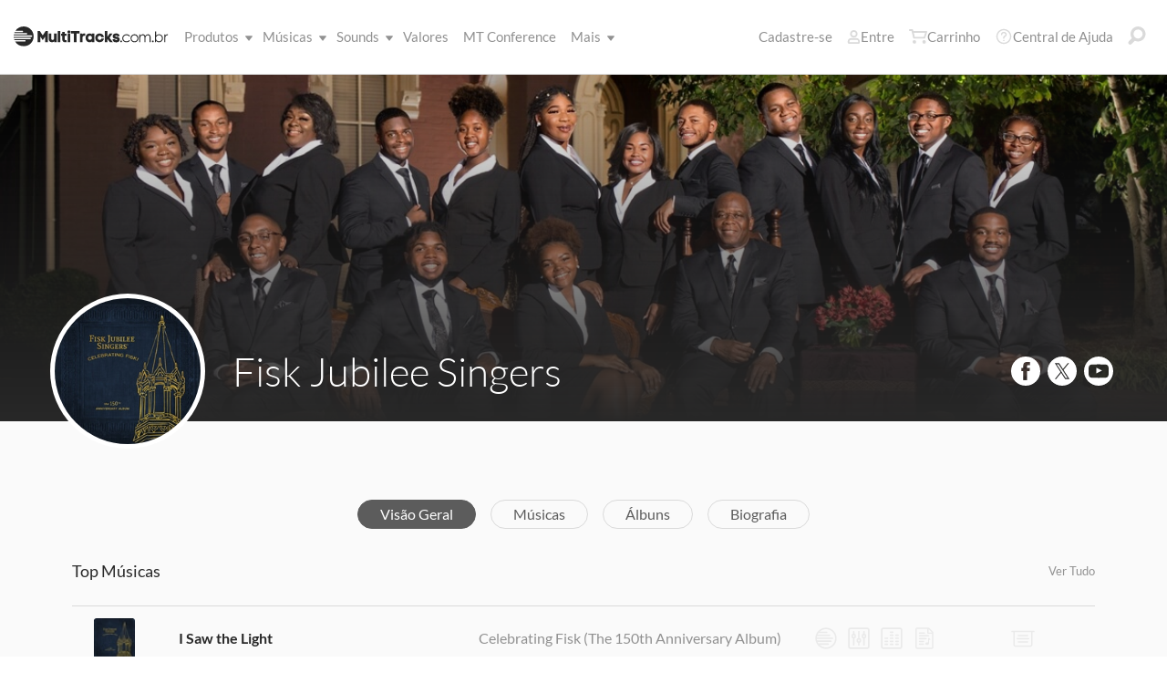

--- FILE ---
content_type: text/html; charset=utf-8
request_url: https://www.multitracks.com.br/artists/Fisk-Jubilee-Singers/
body_size: 17093
content:

<!DOCTYPE html>
<html lang="pt">
<head>
	<!-- set the viewport width and initial-scale on mobile devices -->
	<meta name="viewport" content="width=device-width, initial-scale=1.0" /><title>
	MultiTracks.com.br
</title>

<!-- set the encoding of your site -->
<meta charset="utf-8">
<!-- include FavIcons -->

<!-- Favicons -->
<!-- Desktop Browsers -->
<link id="commonHeader_DesktopIcon" rel="icon" type="image/svg+xml" href="https://multitracks.blob.core.windows.net/public/images/icon/favicon/favicon-svg2.svg"></link>
<meta name="theme-color" content="#ffffff">

<!-- iOS Safari -->
<link id="commonHeader_AppleTouchIcon" rel="apple-touch-icon" sizes="180x180" href="https://multitracks.blob.core.windows.net/public/images/icon/favicon/apple-touch-icon.png"></link>
<link id="commonHeader_MaskIcon" rel="mask-icon" color="#282828" href="https://multitracks.blob.core.windows.net/public/images/icon/favicon/safari-pinned-tab.svg"></link>

<!-- Android Chrome -->
<link id="commonHeader_Manifest" rel="manifest" href="https://multitracks.blob.core.windows.net/public/images/icon/favicon/manifest.json"></link>

<!-- Windows 8 and 10 -->
<meta name="msapplication-TileColor" content="#2d89ef">
<meta id="commonHeader_MsAppConfig" name="msapplication-config" href="https://multitracks.blob.core.windows.net/public/images/icon/favicon/browserconfig.xml"></meta>

<meta name="theme-color" content="#ffffff">
<meta id="commonHeader_ogTitle" property="og:title" content="Fisk Jubilee Singers | MultiTracks.com.br"></meta>
<meta id="commonHeader_ogDescription" property="og:description" content="Descubra recursos de qualidade de Fisk Jubilee Singers para liderar a adoração. MultiTracks, Cifras, Patches, e áudios de ensaio do EnsaioMix."></meta>
<meta property="og:image" content="https://multitracks.blob.core.windows.net/public/images/site/4/facebook-global.jpeg" />

<input class="js-content-path" type="hidden" value="https://mtracks.azureedge.net/public/" />

<script>
	const contentPath = "https://mtracks.azureedge.net/public/";
</script>

<!-- Google tag (gtag.js) -->
<script async src="https://www.googletagmanager.com/gtag/js?id=G-PDWRV4X1MX"></script>
<script>
	window.dataLayer = window.dataLayer || [];
	function gtag(){dataLayer.push(arguments);}
	gtag('js', new Date());

	gtag('config', 'G-PDWRV4X1MX');
</script>
<link rel="canonical" href="https://www.multitracks.com.br/artists/Fisk-Jubilee-Singers/" />
<!-- Facebook Scripts -->
<script>
	var facebook_AppId = '903912779695650';
	var facebook_PixelId = '825538961141042';
	var facebookCulture = 'pt_BR';
</script>
<script type="text/javascript" src="https://multitracks.blob.core.windows.net/public/scripts/v64/pt/facebook.min.js?v=2"></script>
<link rel="alternate" href="https://www.multitracks.com/artists/Fisk-Jubilee-Singers/" hreflang="en" /><link rel="alternate" href="https://www.secuencias.com/artists/Fisk-Jubilee-Singers/" hreflang="es" /><link rel="alternate" href="https://www.multitracks.com.br/artists/Fisk-Jubilee-Singers/" hreflang="pt" /><link rel="alternate" href="https://www.multitracksfr.com/artists/Fisk-Jubilee-Singers/" hreflang="fr" /><link rel="alternate" href="https://www.multitracks.co.kr/artists/Fisk-Jubilee-Singers/" hreflang="ko" /><link rel="alternate" href="https://www.multitracks.id/artists/Fisk-Jubilee-Singers/" hreflang="id" />
	<!-- include the site stylesheet -->
	<link media="all" rel="stylesheet" href="https://multitracks.blob.core.windows.net/public/css/v64/pages/template.discovery.min.css?v=2">
	<link media="all" rel="stylesheet" href="https://multitracks.blob.core.windows.net/public/css/v64/pages/discovery.artists.min.css?v=2">
<meta name="description" content="Descubra recursos de qualidade de Fisk Jubilee Singers para liderar a adoração. MultiTracks, Cifras, Patches, e áudios de ensaio do EnsaioMix." /></head>
<body id="artists-details" class="premium standard">
	<form method="post" action="/artists/Fisk-Jubilee-Singers/" id="form1" data-add-to-library-enabled="0" data-svg-path="/images/sprite.symbol.svg#" data-is-logged-in="0" data-app-inst-key="1c61072b-67b0-4d9c-aa67-4ec4a41c9b2a" data-add-to-setlist-enabled="0" class=" lang-pt js-body-form" data-ws-footer-email-ext="aspx" data-country-id="1" data-ws-footer-email-path="/json/newsletter/" data-language-code="pt" data-restricted="False" data-site-id="4" data-ws-search-action="POST" data-ws-search-path="https://api.multitracks.com/search/" data-ws-footer-email-action="POST">
<div class="aspNetHidden">
<input type="hidden" name="__EVENTTARGET" id="__EVENTTARGET" value="" />
<input type="hidden" name="__EVENTARGUMENT" id="__EVENTARGUMENT" value="" />
<input type="hidden" name="__VIEWSTATE" id="__VIEWSTATE" value="2osAfyHCsoTYuutcHVeOD/qu71/3mbpcK8ReJVL1NA0bpqFwZd4AnzlvEI1tDQYzrwE9lGnaXpmiWzqPfWZXebht2Z1GB9G0asIrgdUh38M=" />
</div>

<script type="text/javascript">
//<![CDATA[
var theForm = document.forms['form1'];
if (!theForm) {
    theForm = document.form1;
}
function __doPostBack(eventTarget, eventArgument) {
    if (!theForm.onsubmit || (theForm.onsubmit() != false)) {
        theForm.__EVENTTARGET.value = eventTarget;
        theForm.__EVENTARGUMENT.value = eventArgument;
        theForm.submit();
    }
}
//]]>
</script>



<script type="text/javascript">
//<![CDATA[
var customerLanguage = 'pt';var timeStyle = '12';var timeSeparator = ':';(function(c, l, a, r, i, t, y) {
				c[a] = c[a] || function() {
					(c[a].q = c[a].q || []).push(arguments)
				};
				t = l.createElement(r);
				t.async = 1;
				t.src = "https://www.clarity.ms/tag/" + i;
				y = l.getElementsByTagName(r)[0];
				y.parentNode.insertBefore(t, y);
			})(window, document, "clarity", "script", "52vbu2nd62");window.intercomSettings = {"app_id":"kabb4vin","language_override":"pt-BR"};//]]>
</script>
<script type="text/javascript" src="https://multitracks.blob.core.windows.net/public/scripts/v64/en/usercontrols/timezone-detector.min.js?v=2" defer></script>
<script type="text/javascript">
//<![CDATA[
var globalJsEnabled = false;//]]>
</script>

<script src="https://multitracks.blob.core.windows.net/public/scripts/v64/pt/WebFormsBundle.min.js?v=2" type="text/javascript"></script>
<div class="aspNetHidden">

	<input type="hidden" name="__VIEWSTATEGENERATOR" id="__VIEWSTATEGENERATOR" value="E275DC9E" />
	<input type="hidden" name="__EVENTVALIDATION" id="__EVENTVALIDATION" value="RR2d1uk8yR8Y1UwiYSQftsd+jAwnt7i7FK5X5XuZWHKjhQOMoRxPq2e381d+zZEXipJgwlg+n4iEDfmO1rK4nORDfy+qiCwIObhiE/iE4UkNBnbIT+DFxKQgabp0c3eCevt8zePtnuTSsLn9cDkbEWvdFsyr9132q6Lsf8DBIjbGTyjX3FAOuPKZfVgRotgU6AH8O25hmZ4g2kNBu393wrDBq3ZJTl6qvq1pil3EMg+b+fgunGpMgePCYTBsh46K1zqUJfjc32r/gJc5yHzAwU1LVeFlSx+Lp57QzFQLJi+dxHObbxYbSDujdkOKiIVYR0Kt9JqgDByKisBAjr25k5WsDbwfYReLG9RtzADxcvw=" />
</div>
		<noscript>
			<div>Javascript deve estar habilitado para uma visualização adequada da página</div>
		</noscript>
		<!-- allow a user to go to the main content of the page -->
		<a class="accessibility" href="#main" tabindex="21">Ir ao conteúdo</a>
		
		<!-- header of the page -->
		

<!-- header of the page -->
<script type="text/javascript">
//<![CDATA[
Sys.WebForms.PageRequestManager._initialize('header$ctl00', 'form1', [], [], [], 90, '');
//]]>
</script>

<div class="mobile-panel mod-left js-mobile-left js-mobile-panel">
	<a href="#" class="mobile-panel--close js-click-hide-products"></a>
	<nav id="mobile-menu-products" class="mobile-menu">
		<button class="mobile-panel--close-btn js-click-hide-products" aria-label="Fechar menu">
			
<svg class="mobile-panel--close-btn--icon" role="graphics-symbol" aria-label="">
	<use xmlns:xlink="http://www.w3.org/1999/xlink" xlink:href="/images/sprite.symbol.svg#X-Close-thick"></use>
</svg>

		</button>
		<div class="mobile-menu--wrap">
			<ul data-menu="main" data-menu-id="0" class="mobile-menu--level js-menu-level">
				<li class="mobile-menu--item js-menu-item"><a class="mobile-menu--link js-menu-link" data-submenu="submenu-1" href="#">Produtos</a></li>
				<li class="mobile-menu--item js-menu-item"><a class="mobile-menu--link js-menu-link" data-submenu="submenu-4" href="/discovery/">Músicas</a></li>
				<li class="mobile-menu--item js-menu-item"><a class="mobile-menu--link js-menu-link" data-submenu="submenu-3" href="/sounds/all/">Sounds</a></li>
				<li id="header_pricingLinkMobile" class="mobile-menu--item js-menu-item"><a class="mobile-menu--link js-menu-link" href="/pricing/">Valores</a></li>
				<li class="mobile-menu--item js-menu-item"><a class="mobile-menu--link js-menu-link" href="/mtconference/">MT Conference</a></li>
				<li class="mobile-menu--item js-menu-item"><a class="mobile-menu--link js-menu-link" data-submenu="submenu-2" href="#">Mais</a></li>
			</ul>
			<!-- Submenu 1 -->
			<ul data-menu="submenu-1" data-menu-id="1" class="mobile-menu--level js-menu-level">
				<li class="mobile-menu--item js-menu-item"><a class="mobile-menu--link js-menu-link" href="/products/multitracks-one/">MultiTracks One</a></li>
				<li class="mobile-menu--item js-menu-item"><a class="mobile-menu--link js-menu-link" href="/products/live-bundle/">Pacote Ao Vivo</a></li>
				<li class="mobile-menu--item js-menu-item"><a class="mobile-menu--link js-menu-link" href="/products/rehearse-bundle/">Pacote de Ensaio</a></li>
				<li class="mobile-menu--item js-menu-item"><a class="mobile-menu--link js-menu-link" href="/products/mt-complete/">MT Complete<span class="mobile-menu--link--badge">Novo</span></a></li>
				<li id="header_cslLinkMobile" class="mobile-menu--item js-menu-item"><a class="mobile-menu--link js-menu-link" href="/products/churchstreaminglicense/">Licenças para Igrejas</a></li>
				<li class="mobile-menu--item js-menu-item"><a class="mobile-menu--link js-menu-link" href="/products/tracks/">Tracks</a></li>
				<li class="mobile-menu--item js-menu-item"><a class="mobile-menu--link js-menu-link" href="/products/playback/">Playback</a></li>
				<li class="mobile-menu--item js-menu-item"><a class="mobile-menu--link js-menu-link" href="/products/playback/rentals/">Playback Rentals</a></li>
				<li class="mobile-menu--item js-menu-item"><a class="mobile-menu--link js-menu-link" href="/products/cloud/">Cloud Pro</a></li>
				<li class="mobile-menu--item js-menu-item"><a class="mobile-menu--link js-menu-link" href="/products/rehearsalmix/">EnsaioMix</a></li>
				<li id="header_chartBuilderLinkMobile" class="mobile-menu--item js-menu-item"><a class="mobile-menu--link js-menu-link" href="/products/chartbuilder/">ChartBuilder</a></li>
				<li class="mobile-menu--item js-menu-item"><a class="mobile-menu--link js-menu-link" href="/products/chartbuilder/solopractice/">Pacote de Estudo Individual</a></li>
				<li class="mobile-menu--item js-menu-item"><a href="/products/chartpro/" id="header_chartsPage" class="mobile-menu--link js-menu-link">Cifra Pro</a></li>
				<li class="mobile-menu--item js-menu-item"><a class="mobile-menu--link js-menu-link" href="/products/propresenter">Templates de ProPresenter</a></li>
				<li class="mobile-menu--item js-menu-item"><a class="mobile-menu--link js-menu-link" href="/products/sounds/">Sounds</a></li>
			</ul>
			<ul data-menu="submenu-2" data-menu-id="2" class="mobile-menu--level js-menu-level">
				<li class="mobile-menu--item js-menu-item"><a class="mobile-menu--link js-menu-link" href="/about/">Sobre</a></li>
				<li class="mobile-menu--item js-menu-item"><a class="mobile-menu--link js-menu-link" href="https://www.liderebem.com.br" target="_blank">Lidere Bem</a></li>
				<li class="mobile-menu--item js-menu-item"><a class="mobile-menu--link js-menu-link" href="/careers/">Carreiras</a></li>
				<li class="mobile-menu--item js-menu-item"><a class="mobile-menu--link js-menu-link" href="/sessions/">Sessões</a></li>
				<li class="mobile-menu--item js-menu-item"><a class="mobile-menu--link js-menu-link" href="/training/">Treinamento</a></li>
			</ul> <!-- /.mobile-menu-level -->
			<ul data-menu="submenu-3" data-menu-id="3" class="mobile-menu--level js-menu-level">
				<li class="mobile-menu--item js-menu-item"><a class="mobile-menu--link js-menu-link" href="/products/sounds/">O que são Sounds?</a></li>
				<li class="mobile-menu--item js-menu-item"><a class="mobile-menu--link js-menu-link" href="/products/sounds/ambient-pads/">Pads ambiente</a></li>
				<li id="header_navCollection" class="mobile-menu--item js-menu-item"><a class="mobile-menu--link js-menu-link" href="/sounds/patches/collections/">Coleções</a></li>
				<li class="mobile-menu--item js-menu-item"><a class="mobile-menu--link js-menu-link" href="/sounds/bundles/">Pacotes</a></li>
				<li class="mobile-menu--item js-menu-item"><a class="mobile-menu--link js-menu-link" href="/sounds/patches/">Patches</a></li>
				<li class="mobile-menu--item js-menu-item"><a class="mobile-menu--link js-menu-link" href="/products/sounds/stageready/">StageReady</a></li>
				<li class="mobile-menu--item js-menu-item"><a class="mobile-menu--link js-menu-link" href="/products/sounds/song-specific/">Patches da Música</a></li>
				<li class="mobile-menu--item js-menu-item"><a class="mobile-menu--link js-menu-link" href="/products/sounds/kemper/">Kemper</a></li>
				<li class="mobile-menu--item js-menu-item"><a class="mobile-menu--link js-menu-link" href="/products/drum-samples/">Samples de Bateria</a></li>
				<li class="mobile-menu--item js-menu-item"><a class="mobile-menu--link js-menu-link" href="/sounds/soundbeds/">Fundos Musicais</a></li>
				<li class="mobile-menu--item js-menu-item"><a class="mobile-menu--link js-menu-link" href="/sounds/templates/">Templates</a></li>
				<li class="mobile-menu--item js-menu-item"><a class="mobile-menu--link js-menu-link" href="/sounds/loops/">Loops</a></li>
				<li class="mobile-menu--item js-menu-item"><a class="mobile-menu--link js-menu-link" href="/producers/">Produtores</a></li>
				<li class="mobile-menu--item js-menu-item"><a class="mobile-menu--link js-menu-link" href="/sounds/all/">Procurar em todos os sons</a></li>
			</ul> <!-- /.mobile-menu-level -->
			<ul data-menu="submenu-4" data-menu-id="4" class="mobile-menu--level js-menu-level">
				<li class="mobile-menu--item js-menu-item"><a class="mobile-menu--link js-menu-link" href="/resources/">Recursos</a></li>
				<li class="mobile-menu--item js-menu-item"><a class="mobile-menu--link js-menu-link" href="/discovery/">Explorar Músicas</a></li>
				<li class="mobile-menu--item js-menu-item"><a class="mobile-menu--link js-menu-link" href="/songs/">Top Músicas</a></li>
				<li class="mobile-menu--item js-menu-item"><a class="mobile-menu--link js-menu-link" href="/songs/?order=recent&label=Lançamentos">Lançamentos</a></li>
				<li class="mobile-menu--item js-menu-item"><a class="mobile-menu--link js-menu-link" href="/artists/">Artistas</a></li>
				<li class="mobile-menu--item js-menu-item"><a class="mobile-menu--link js-menu-link" href="/albums/">Álbuns</a></li>
				<li class="mobile-menu--item js-menu-item"><a class="mobile-menu--link js-menu-link" href="/mtcomplete/">
					MT Complete<span class="mobile-menu--link--badge">Novo</span></a></li>
			</ul> <!-- /.mobile-menu-level -->
			<!-- /.mobile-menu-level -->
		</div>
		<!-- /.mobile-menu-wrap -->
	</nav>
	<!-- /.mobile-menu -->
</div>
<!-- /.mobile-panel -->

<div class="mobile-panel mod-right js-mobile-right js-mobile-panel">
	<a href="#" class="mobile-panel--close js-click-hide-account"></a>
	<nav id="mobile-menu-account" class="mobile-menu">
		<button class="mobile-panel--close-btn js-click-hide-account" aria-label="Fechar menu">
			
<svg class="mobile-panel--close-btn--icon" role="graphics-symbol" aria-label="">
	<use xmlns:xlink="http://www.w3.org/1999/xlink" xlink:href="/images/sprite.symbol.svg#X-Close-thick"></use>
</svg>

		</button>
		<div class="mobile-menu--wrap">
			<ul data-menu="main" data-menu-id="0" class="mobile-menu--level js-menu-level">
				<li id="header_registerLinkMobile" class="mobile-menu--item js-menu-item"><a class="mobile-menu--link js-menu-link" href="/register/">Cadastre-se</a></li>
				<li id="header_loginItemMobile" class="mobile-menu--item js-menu-item">
					<a href="/login/" id="header_loginLinkMobile" class="mobile-menu--link js-menu-link">
						Entre
					</a>
				</li>
				
				
				
				<li class="mobile-menu--item js-menu-item"><a href="/cart/" id="header_mobileCartButton" class="mobile-menu--link js-menu-link js-cart-count">Carrinho</a></li>
				<li class="mobile-menu--item js-menu-item"><a href="https://helpcenter.multitracks.com/pt-BR/" id="header_supportLinkMobile" class="mobile-menu--link js-menu-link">Central de Ajuda</a></li>
			</ul>
			
			
			
			<ul id="header_accountSectionMobile4" data-menu="submenu-1-3" data-menu-id="4" class="mobile-menu--level js-menu-level">
				<li class="mobile-menu--item js-menu-item"><a class="mobile-menu--link js-menu-link" href="/premium/setlists/">Repertórios</a></li>
				<li class="mobile-menu--item js-menu-item"><a class="mobile-menu--link js-menu-link" href="/premium/setlists/serviceTypes/">Tipos de Culto</a></li>
				<li class="mobile-menu--item js-menu-item"><a class="mobile-menu--link js-menu-link" href="/premium/setlists/planningcenter/plan/import.aspx">Importar</a></li>
				<li class="mobile-menu--item js-menu-item"><a class="mobile-menu--link js-menu-link" href="/premium/setlists/planningcenter/song/link.aspx">Link das Músicas</a></li>
			</ul>
			<ul id="header_accountSectionMobile5" data-menu="submenu-1-4" data-menu-id="5" class="mobile-menu--level js-menu-level">
				<li class="mobile-menu--item js-menu-item"><a class="mobile-menu--link js-menu-link" href="/premium/playback/rentals/">Alugueis</a></li>
				<li class="mobile-menu--item js-menu-item"><a class="mobile-menu--link js-menu-link" href="/premium/custom/">Click e Guias personalizados</a></li>
			</ul>
			<ul id="header_accountSectionMobile6" data-menu="submenu-1-5" data-menu-id="6" class="mobile-menu--level js-menu-level">
				<li class="mobile-menu--item js-menu-item"><a class="mobile-menu--link js-menu-link" href="/premium/chartpro/charts/">Cifras</a></li>
				<li class="mobile-menu--item js-menu-item"><a class="mobile-menu--link js-menu-link" href="/premium/chartpro/stagedisplay/">Complemento do Stage Display</a></li>
			</ul>
		</div>
		<!-- /.mobile-menu-wrap -->
	</nav>
	<!-- /.mobile-menu -->
</div>
<!-- /.mobile-panel -->

<header class="header mod-interior remodal-bg">
	<div class="header--holder">

		<div class="header--mobile mod-pt js-media-search-mobile-container">
			<a class="header--mobile--link dots mod-horiz js-click-show-products" href="#">
				<div class="dots--item"></div>
				<div class="dots--item"></div>
				<div class="dots--item"></div>
			</a>

			<a class="header--mobile--logo" href="/">
				<img src="https://multitracks.blob.core.windows.net/public/images/site/logo/4/logo-mono.svg" id="header_logo" class="header--mobile--logo--img mod-full" alt="MultiTracks.com.br" />
				
<svg class="header--mobile--logo--img mod-mark" role="graphics-symbol" aria-label="">
	<use xmlns:xlink="http://www.w3.org/1999/xlink" xlink:href="/images/sprite.symbol.svg#mt-death-star"></use>
</svg>

			</a>

			<div class="header--mobile--right">
				<a class="header--mobile--link u-space-10r js-global-search-trigger" href="#" >
					
<svg class="header--mobile--link--icon" role="graphics-symbol" aria-label="">
	<use xmlns:xlink="http://www.w3.org/1999/xlink" xlink:href="/images/sprite.symbol.svg#Search-Input"></use>
</svg>

				</a>

				<div class="header--mobile--search search">
					<input accesskey="4" type="text" placeholder="Pesquisar" class="search--input input mod-search js-media-search-mobile" name="" value="">
					<a href="#" class="search--submit js-media-search-mobile-btn">
						
<svg class="search--submit--icon" role="graphics-symbol" aria-label="">
	<use xmlns:xlink="http://www.w3.org/1999/xlink" xlink:href="/images/sprite.symbol.svg#Search-Input"></use>
</svg>

					</a><!-- /.search-submit -->
				</div><!-- /.header-mobile-search -->

				<a href="#" class="header--mobile--search--close btn-text js-media-search-mobile-close">Cancelar</a><!-- /.search-submit -->

				<a class="header--mobile--link js-click-show-account" href="#">
					
<svg class="header--mobile--link--icon" role="graphics-symbol" aria-label="">
	<use xmlns:xlink="http://www.w3.org/1999/xlink" xlink:href="/images/sprite.symbol.svg#account"></use>
</svg>

				</a>
			</div><!-- /.header-mobile-right -->
		</div><!-- /.header-mobile -->

		<div class="header--left">
			<a class="header--left--logo" href="/">
				<img src="https://multitracks.blob.core.windows.net/public/images/site/logo/4/logo-mono.svg" id="header_logoFull" class="header--left--logo--img mod-full" alt="MultiTracks.com.br" />
			</a>

			<div class="header--mobile mod-right">
				<a class="header--mobile--link js-click-show-account" href="#">
					
<svg class="header--mobile--link--icon" role="graphics-symbol" aria-label="">
	<use xmlns:xlink="http://www.w3.org/1999/xlink" xlink:href="/images/sprite.symbol.svg#account"></use>
</svg>

				</a>
			</div>
			<ul class="header--left--nav navigation-links">
				<li class="navigation-links--item mod-submenu js-hoverable-link">
					<a class="navigation-links--item--link" href="#">Produtos
						
<svg class="navigation-links--item--menu-icon" role="graphics-symbol" aria-label="">
	<use xmlns:xlink="http://www.w3.org/1999/xlink" xlink:href="/images/sprite.symbol.svg#icon-submenu"></use>
</svg>

					</a>
					<div class="navigation-links--submenu">
						<ul class="navigation-links--submenu--wrap">
							<li class="navigation-links--submenu--item">
								<a class="navigation-links--submenu--item--link" href="/products/multitracks-one/">MultiTracks One</a>
							</li>
							<li class="navigation-links--submenu--item">
								<a class="navigation-links--submenu--item--link" href="/products/live-bundle/">Pacote Ao Vivo</a>
							</li>
							<li class="navigation-links--submenu--item">
								<a class="navigation-links--submenu--item--link" href="/products/rehearse-bundle/">Pacote de Ensaio</a>
							</li>
							<li id="header_headerMTCompleteProductListItem" class="navigation-links--submenu--item">
								<a class="navigation-links--submenu--item--link" href="/products/mt-complete/">MT Complete</a>
								<span class="navigation-links--submenu--item--badge">Novo</span>
							</li>
							<li id="header_cslLink" class="navigation-links--submenu--item">
								<a class="navigation-links--submenu--item--link" href="/products/churchstreaminglicense/">Licenças para Igrejas</a>
							</li>
							<li class="navigation-links--submenu--item">
								<a class="navigation-links--submenu--item--link" href="/products/tracks/">Tracks</a>
							</li>
							<li class="navigation-links--submenu--item">
								<a class="navigation-links--submenu--item--link" href="/products/playback/">Playback</a>
							</li>
							<li class="navigation-links--submenu--item">
								<a class="navigation-links--submenu--item--link" href="/products/playback/rentals/">Playback Rentals</a>
							</li>
							<li class="navigation-links--submenu--item">
								<a class="navigation-links--submenu--item--link" href="/products/cloud/">Cloud Pro</a>
							</li>
							<li class="navigation-links--submenu--item">
								<a class="navigation-links--submenu--item--link" href="/products/rehearsalmix/">EnsaioMix</a>
							</li>
							<li id="header_chartBuilderLink" class="navigation-links--submenu--item">
								<a class="navigation-links--submenu--item--link" href="/products/chartbuilder/">ChartBuilder</a>
							</li>
							<li class="navigation-links--submenu--item">
								<a class="navigation-links--submenu--item--link" href="/products/chartbuilder/solopractice/">Pacote de Estudo Individual</a>
							</li>
							<li class="navigation-links--submenu--item">
								<a href="/products/chartpro/" id="header_chartsPageMobile" class="navigation-links--submenu--item--link">Cifra Pro</a>
							</li>
							<li class="navigation-links--submenu--item">
								<a class="navigation-links--submenu--item--link" href="/products/propresenter/">Templates de ProPresenter</a>
							</li>
							<li class="navigation-links--submenu--item">
								<a class="navigation-links--submenu--item--link" href="/products/sounds/">Sounds</a>
							</li>
						</ul>
					</div>
				</li>
				<li class="navigation-links--item mod-submenu mod-sounds js-hoverable-link">
					<a class="navigation-links--item--link" href="/discovery/">Músicas
						
<svg class="navigation-links--item--menu-icon" role="graphics-symbol" aria-label="">
	<use xmlns:xlink="http://www.w3.org/1999/xlink" xlink:href="/images/sprite.symbol.svg#icon-submenu"></use>
</svg>

					</a>
					<div class="navigation-links--submenu">
						<ul class="navigation-links--submenu--wrap">
							<li class="navigation-links--submenu--item">
								<a class="navigation-links--submenu--item--link" href="/resources/">Recursos</a>
							</li>
							<li class="navigation-links--submenu--item">
								<a class="navigation-links--submenu--item--link" href="/discovery/">Explorar Músicas</a>
							</li>
							<li class="navigation-links--submenu--item">
								<a class="navigation-links--submenu--item--link" href="/songs/">Top Músicas</a>
							</li>
							<li class="navigation-links--submenu--item">
								<a class="navigation-links--submenu--item--link" href="/songs/?order=recent&label=Lançamentos">Lançamentos</a>
							</li>
							<li class="navigation-links--submenu--item">
								<a class="navigation-links--submenu--item--link" href="/artists/">Artistas</a>
							</li>
							<li class="navigation-links--submenu--item">
								<a class="navigation-links--submenu--item--link" href="/albums/">Álbuns</a>
							</li>

							<li class="navigation-links--submenu--item">
								<a class="navigation-links--submenu--item--link" href="/mtcomplete/">
									MT Complete
								</a>
								<span class="navigation-links--submenu--item--badge">Novo</span>
							</li>
						</ul>
					</div>
				</li>
				<li class="navigation-links--item mod-submenu mod-sounds js-hoverable-link">
					<a class="navigation-links--item--link" href="/sounds/all/">Sounds
						
<svg class="navigation-links--item--menu-icon" role="graphics-symbol" aria-label="">
	<use xmlns:xlink="http://www.w3.org/1999/xlink" xlink:href="/images/sprite.symbol.svg#icon-submenu"></use>
</svg>

					</a>
					<div class="navigation-links--submenu">
						<ul class="navigation-links--submenu--wrap">
							<li class="navigation-links--submenu--item">
								<a class="navigation-links--submenu--item--link" href="/products/sounds/ambient-pads/">Pads ambiente</a>
							</li>
							<li id="header_navCollection1" class="navigation-links--submenu--item">
								<a class="navigation-links--submenu--item--link" href="/sounds/patches/collections/">Coleções</a>
							</li>
							<li class="navigation-links--submenu--item">
								<a class="navigation-links--submenu--item--link" href="/sounds/bundles/">Pacotes</a>
							</li>
							<li class="navigation-links--submenu--item">
								<a class="navigation-links--submenu--item--link" href="/sounds/patches/">Patches</a>
							</li>
							<li class="navigation-links--submenu--item">
								<a class="navigation-links--submenu--item--link" href="/products/sounds/stageready/">StageReady</a>
							</li>
							<li class="navigation-links--submenu--item">
								<a class="navigation-links--submenu--item--link" href="/products/sounds/song-specific/">Patches da Música</a>
							</li>
							<li class="navigation-links--submenu--item">
								<a class="navigation-links--submenu--item--link" href="/products/sounds/kemper/">Profiles Kemper</a>
							</li>
							<li class="navigation-links--submenu--item">
								<a class="navigation-links--submenu--item--link" href="/products/drum-samples/">Samples de Bateria</a>
							</li>
							<li class="navigation-links--submenu--item">
								<a class="navigation-links--submenu--item--link" href="/sounds/soundbeds/">Fundos Musicais</a>
							</li>
							<li class="navigation-links--submenu--item">
								<a class="navigation-links--submenu--item--link" href="/sounds/templates/">Templates</a>
							</li>
							<li class="navigation-links--submenu--item">
								<a class="navigation-links--submenu--item--link" href="/sounds/loops/">Loops</a>
							</li>
							<li class="navigation-links--submenu--item">
								<a class="navigation-links--submenu--item--link" href="/producers/">Produtores</a>
							</li>
							<li class="navigation-links--submenu--item">
								<a class="navigation-links--submenu--item--link" href="/products/sounds/">O que são Sounds?</a>
							</li>
						</ul>
					</div>
				</li>
				<li id="header_pricingLink" class="navigation-links--item">
					<a class="navigation-links--item--link" href="/pricing/">Valores</a>
				</li>
				<li class="navigation-links--item">
					<a class="navigation-links--item--link" href="/mtconference/">MT Conference</a>
				</li>
				<li class="navigation-links--item mod-submenu js-hoverable-link">
					<a class="navigation-links--item--link" href="#">
						Mais
						
<svg class="navigation-links--item--menu-icon" role="graphics-symbol" aria-label="">
	<use xmlns:xlink="http://www.w3.org/1999/xlink" xlink:href="/images/sprite.symbol.svg#icon-submenu"></use>
</svg>

					</a>
					<div class="navigation-links--submenu">
						<ul class="navigation-links--submenu--wrap">
							<li class="navigation-links--submenu--item">
								<a class="navigation-links--submenu--item--link" href="/about/">Sobre</a>
							</li>
							<li class="navigation-links--submenu--item">
								<a class="navigation-links--submenu--item--link" href="https://www.liderebem.com.br" target="_blank">Lidere Bem</a>
							</li>
							<li class="navigation-links--submenu--item">
								<a class="navigation-links--submenu--item--link" href="/careers/">Carreiras</a>
							</li>
							<li class="navigation-links--submenu--item">
								<a class="navigation-links--submenu--item--link" href="/sessions/">Sessões</a>
							</li>
							<li class="navigation-links--submenu--item">
								<a class="navigation-links--submenu--item--link" href="/training/">Treinamento</a>
							</li>
						</ul>
					</div>
				</li>
			</ul>
			<!-- /.header-left-nav -->
		</div>
		<!-- /.header-left -->
		<div class="header--right mod-pt">
			<ul class="header--right--nav navigation-links js-search-control">

				<li id="header_registerLink" class="navigation-links--item mod-popup">
					<a class="navigation-links--item--link" href="/register/">Cadastre-se
					</a>
				</li>
				<li id="header_loginItem" class="navigation-links--item mod-popup">
					<a href="/login/" id="header_loginLink" class="navigation-links--item--link">
						
<svg class="navigation-links--item--icon mod-account" role="graphics-symbol" aria-label="">
	<use xmlns:xlink="http://www.w3.org/1999/xlink" xlink:href="/images/sprite.symbol.svg#account"></use>
</svg>

						Entre
					</a>
				</li>
				<li class="navigation-links--item mod-popup js-hoverable-link">
					
					
					<!-- /.nav-links-popup -->
				</li>
				<!-- /.navigation-links-item -->

				<li class="navigation-links--item mod-popup js-hoverable-link">
					<a href="/cart/" id="header_cartButton" class="navigation-links--item--link mod-cart js-cart-count">
						
<svg class="navigation-links--item--icon" role="graphics-symbol" aria-label="">
	<use xmlns:xlink="http://www.w3.org/1999/xlink" xlink:href="/images/sprite.symbol.svg#cart"></use>
</svg>

						Carrinho
					</a>
					<div class="navigation-links--popup cart-popup">
						<div class="cart-popup--wrap">
							<div id="header_emptycart" class="cart-popup--emptycart js-empty-cart">
								<h3>Seu carrinho está vazio</h3>
								<p>Mas quer ficar cheio de MultiTracks, CustomMix&reg;, EnsaioMix e mais!</p>
							</div>
							
							<!-- /.cart-popup-checkout-box -->
							
						</div>
					</div>
					<!-- /.nav-links-popup -->
				</li>
				<!-- /.navigation-links-item -->

				<li class="navigation-links--item">
					<a href="https://helpcenter.multitracks.com/pt-BR/" id="header_supportLink" class="navigation-links--item--link">
						
<svg class="navigation-links--item--icon" role="graphics-symbol" aria-label="">
	<use xmlns:xlink="http://www.w3.org/1999/xlink" xlink:href="/images/sprite.symbol.svg#support"></use>
</svg>

						Central de Ajuda
					</a>
				</li>

				<li class="navigation-links--item">
					<a href="#" class="navigation-links--item--link js-global-search-trigger">
						
<svg class="navigation-links--item--icon" role="graphics-symbol" aria-label="">
	<use xmlns:xlink="http://www.w3.org/1999/xlink" xlink:href="/images/sprite.symbol.svg#Search-Input"></use>
</svg>

					</a>
				</li> <!-- /.navigation-links-item -->
				<!-- /.navigation-links-item -->
			</ul>
			<!-- /.header-right-nav -->
		</div>
		<!-- /.header-right -->
	</div>
	<!-- /.header-holder -->
</header>
<!-- /.header -->

<template class="js-media-search-artist">
	<a href="#" class="media-search--results--item mod-artists js-media-search-item-link">
		<img class="media-search--results--item--img js-media-search-item-img" src="" srcset="">
		<div class="media-search--results--item--text">
			<span class="media-search--results--item--title js-media-search-item-title"></span>
		</div>
	</a>
</template>

<template class="js-media-search-album">
	<a href="#" class="media-search--results--item mod-albums js-media-search-item-link">
		<img class="media-search--results--item--img js-media-search-item-img" src="" srcset="">
		<div class="media-search--results--item--text">
			<span class="media-search--results--item--title js-media-search-item-title"></span>
			<span class="media-search--results--item--sub-title js-media-search-item-subtitle"></span>
		</div>
	</a>
</template>

<template class="js-media-search-song">
	<a href="#" class="media-search--results--item mod-songs js-media-search-item-link">
		<div class="media-search--results--item--text">
			<span class="media-search--results--item--title js-media-search-item-title"></span>
			<span class="media-search--results--item--sub-title js-media-search-item-subtitle"></span>
		</div>
	</a>
</template>

<template class="js-media-search-holder">
	<div class="media-search--results--section js-media-group">
		<div class="media-search--results--section--header">
			<span class="media-search--results--section--header--type js-holder-title"></span>
			<a href="#" class="media-search--results--section--header--link js-media-see-more u-hide" tabindex="-1">Ver mais</a>
		</div>
		<div class="media-search--results--section--content js-media-group-results">
		</div>
	</div>
</template>

<div id="search-app"></div>



<div data-modal-id="add-to-setlist" data-csl="1"  data-show-pinned="0" class="modal mod-vue">
	<div data-modal-action="close" class="u-hide"></div>
	<div
		data-vue-app="add-to-setlist"
		data-endpoint-path="/json/setlist/songactions/"
		data-endpoint-ext="aspx"
		data-endpoint-action="POST"
		data-user-locale="en"
		data-user-date-format="n/j/Y"
		data-user-time-format="h:i K"
		data-is-twenty-four="0">
	</div>
	<template class="js-keypicker-template">
		<h2 class="form-row--label u-color-gray-6">Tom</h2>
		<div class="keypicker--container js-keypicker-container"></div>
		<div class="keypicker--container">
			<div class="keypicker--btn filter-select--tip">
				<input class="keypicker--btn--input js-keypicker-accidental js-keypicker-flat"
					id="radio10" type="checkbox" name="accidental" value="flat" />
				<label class="keypicker--btn--label" for="radio10">
					
<svg class="keypicker--btn--icon" role="graphics-symbol" aria-label="">
	<use xmlns:xlink="http://www.w3.org/1999/xlink" xlink:href="/images/sprite.symbol.svg#flat"></use>
</svg>

				</label>
			</div>
			<div class="keypicker--btn filter-select--tip">
				<input class="keypicker--btn--input js-keypicker-accidental js-keypicker-sharp"
					id="radio9" type="checkbox" name="accidental" value="sharp" />
				<label class="keypicker--btn--label" for="radio9">
					
<svg class="keypicker--btn--icon" role="graphics-symbol" aria-label="">
	<use xmlns:xlink="http://www.w3.org/1999/xlink" xlink:href="/images/sprite.symbol.svg#sharp"></use>
</svg>

				</label>
			</div>
		</div>
	</template>
	<template class="js-keypicker-note-template">
		<div class="keypicker--btn">
			<input class="keypicker--btn--input js-keypicker-note" id="radio1" type="radio" name="key" value="" />
			<label class="keypicker--btn--label js-keypicker-note-label" for="radio1"></label>
		</div>
	</template>
</div>


<input name="header$timezone$timeOffset" type="hidden" id="header_timezone_timeOffset" class="js-timezone-offset" />
<input name="header$timezone$timeZoneCode" type="hidden" id="header_timezone_timeZoneCode" class="js-timezone-code" />

 














<!-- MT Conference Banner -->




<input name="header$cloudPdfChartsEnabled" type="hidden" id="header_cloudPdfChartsEnabled" class="js-cloud-pdf-charts-enabled" value="true" />

<script type="text/javascript" src="https://multitracks.blob.core.windows.net/public/scripts/v64/pt/main/util-action-notification.min.js?v=2"></script>
<script type="text/javascript" src="https://multitracks.blob.core.windows.net/public/scripts/v64/pt/main/util-app-insights.min.js?v=2"></script>
<script type="text/javascript" src="https://multitracks.blob.core.windows.net/public/scripts/v64/pt/main/site-header.min.js?v=2" defer></script>

		
		<div id="dynaCacheBody">
	
			<div class="wrapper mod-standard mod-gray">
				
<div class="details-banner">
	<div class="details-banner--overlay"></div>
	<div class="details-banner--hero">
		<img class="details-banner--hero--img"
				src="https://multitracks.blob.core.windows.net/public/images/artists/hero/2420/1145.jpg"
				srcset="https://multitracks.blob.core.windows.net/public/images/artists/hero/1210/1145.jpg,
						https://multitracks.blob.core.windows.net/public/images/artists/hero/2420/1145.jpg 2x"
				alt="Fisk Jubilee Singers">
		<div class="details-banner--hero--img u-hide"
			style="background-image: url(https://multitracks.blob.core.windows.net/public/images/albums/568/0.jpg)"></div>
	</div>
	<div class="details-banner--info mod-artist-banner">
		<a href="/artists/Fisk-Jubilee-Singers/" class="details-banner--info--box mod-artist-banner">
			<img class="details-banner--info--box--img"
					src="https://multitracks.blob.core.windows.net/public/images/artists/cover/512/1145.jpg"
					srcset="https://multitracks.blob.core.windows.net/public/images/artists/cover/206/1145.jpg,
						https://multitracks.blob.core.windows.net/public/images/artists/cover/512/1145.jpg 2x"
					alt="Fisk Jubilee Singers">
		</a>
		<h1 class="details-banner--info--name">
			<a class="details-banner--info--name--link" href="/artists/Fisk-Jubilee-Singers/">
				Fisk Jubilee Singers
			</a>
		</h1>

		<span class="details-banner--info--box u-hide">
			<img class="details-banner--info--box--img"
					src="https://multitracks.blob.core.windows.net/public/images/albums/284/0.jpg"
					srcset="https://multitracks.blob.core.windows.net/public/images/albums/284/0.jpg,
						https://multitracks.blob.core.windows.net/public/images/albums/568/0.jpg 2x"
					alt="">
		</span>
		<h2 class="details-banner--info--subtitle u-hide">
			<a class="details-banner--info--name--link" href="/artists/Fisk-Jubilee-Singers/">
				Fisk Jubilee Singers
			</a>
		</h2>
		<h1 class="details-banner--info--name u-hide">
			
		</h1>

		<ul class="details-banner--info--social">
			
					<li class="details-banner--info--social--item">
						<a href="https://www.facebook.com/Fisk-Jubilee-Singers-105241762178/" class="details-banner--info--social--item--link" target="_blank">
							
<svg class="u-icon" role="graphics-symbol" aria-label="">
	<use xmlns:xlink="http://www.w3.org/1999/xlink" xlink:href="/images/sprite.symbol.svg#icon-facebook"></use>
</svg>

						</a>
					</li>
				
					<li class="details-banner--info--social--item">
						<a href="https://twitter.com/FiskJubileeSing" class="details-banner--info--social--item--link" target="_blank">
							
<svg class="u-icon" role="graphics-symbol" aria-label="">
	<use xmlns:xlink="http://www.w3.org/1999/xlink" xlink:href="/images/sprite.symbol.svg#icon-x"></use>
</svg>

						</a>
					</li>
				
					<li class="details-banner--info--social--item">
						<a href="https://www.youtube.com/channel/UCPxJoib_hJqaaFEGuvMx8FQ" class="details-banner--info--social--item--link" target="_blank">
							
<svg class="u-icon" role="graphics-symbol" aria-label="">
	<use xmlns:xlink="http://www.w3.org/1999/xlink" xlink:href="/images/sprite.symbol.svg#icon-youtube"></use>
</svg>

						</a>
					</li>
				
		</ul>
	</div>
</div>
<script type="application/ld+json">
{
	"@context": "http://schema.org",
	"@type": "MusicGroup",
	"url": "https://www.multitracks.com.br/artists/artists/Fisk-Jubilee-Singers/",
	"image": [
		"https://multitracks.blob.core.windows.net/public/images/artists/hero/1210/1145.jpg",
		"https://multitracks.blob.core.windows.net/public/images/artists/hero/2420/1145.jpg"
	],
	"name": "Fisk Jubilee Singers",
	"sameAs": "https://www.facebook.com/Fisk-Jubilee-Singers-105241762178/",
	"description": "",
	"potentialAction": {
	"@type": "ListenAction",
	"target": [
	  {
		"@type": "EntryPoint",
		"urlTemplate": "https://www.multitracks.com.br/artists/artists/Fisk-Jubilee-Singers/?autoplay=true",
		"actionPlatform": [
		  "http://schema.org/DesktopWebPlatform"
		],
		"InLanguage": "USD"
	  }
	],
	"expectsAcceptanceOf": {
	  "@type": "Offer",
	  "itemOffered": {
		"@type": "Service",
		"description": "RehearsalMix",
		"url": "www.multitracks.com.br/rehearsalmix"
	  },
	  "eligibleRegion": [
		{
		  "@type": "Country",
		  "name": "US"
		},
		{
		  "@type": "Country",
		  "name": "BR"
		},
		{
		  "@type": "Country",
		  "name": "CA"
		},
		{
		  "@type": "Country",
		  "name": "FR"
		},
		{
		  "@type": "Country",
		  "name": "MX"
		},
		{
		  "@type": "Country",
		  "name": "UK"
		},
		{
		  "@type": "Country",
		  "name": "CO"
		},
		{
		  "@type": "Country",
		  "name": "PE"
		},
		{
		  "@type": "Country",
		  "name": "AR"
		},
		{
		  "@type": "Country",
		  "name": "CL"
		},
		{
		  "@type": "Country",
		  "name": "AU"
		}
	  ]
	}
  }
}
</script>



				

<nav class="discovery--nav discovery--nav--small">
	
<svg class="discovery--nav--arrow-icon js-scroll-left" role="graphics-symbol" aria-label="">
	<use xmlns:xlink="http://www.w3.org/1999/xlink" xlink:href="/images/sprite.symbol.svg#discovery-nav-left"></use>
</svg>

	
<svg class="discovery--nav--line-icon js-line-left" role="graphics-symbol" aria-label="">
	<use xmlns:xlink="http://www.w3.org/1999/xlink" xlink:href="/images/sprite.symbol.svg#discovery-line"></use>
</svg>

	<div class="discovery--nav--songs">
		<ul class="discovery--nav--songs--list tab-filter--list u-no-scrollbar js-discovery-nav">
			<li class="discovery--nav--list--item tab-filter--item is-active">
				<a class="tab-filter" href="/artists/Fisk-Jubilee-Singers/">Visão Geral</a>
			</li>
			<li id="artistDetailsTabs_navsongs" class="discovery--nav--list--item tab-filter--item">
				<a class="tab-filter" href="/artists/Fisk-Jubilee-Singers/songs/">Músicas</a>
			</li>
			<li id="artistDetailsTabs_navalbum" class="discovery--nav--list--item tab-filter--item">
				<a class="tab-filter" href="/artists/Fisk-Jubilee-Singers/albums/">Álbuns</a>
			</li>
			
			<li class="discovery--nav--list--item tab-filter--item">
				<a class="tab-filter" href="/artists/Fisk-Jubilee-Singers/biography/">Biografia</a>
			</li>
			
		</ul><!-- /.discovery-nav-list -->
	</div>
	
<svg class="discovery--nav--line-icon js-line-right" role="graphics-symbol" aria-label="">
	<use xmlns:xlink="http://www.w3.org/1999/xlink" xlink:href="/images/sprite.symbol.svg#discovery-line"></use>
</svg>

	
<svg class="discovery--nav--arrow-icon js-scroll-right" role="graphics-symbol" aria-label="">
	<use xmlns:xlink="http://www.w3.org/1999/xlink" xlink:href="/images/sprite.symbol.svg#discovery-nav-right"></use>
</svg>

</nav><!-- /.discovery-nav -->


				<div class="discovery--container u-container">		
					<main class="discovery--section">

						<section id="songs" class="standard--holder">
							<div class="discovery--section--header">
								<h2>Top Músicas</h2>
								<a class="discovery--section--header--view-all" href="/artists/Fisk-Jubilee-Singers/songs/">Ver Tudo</a>
							</div><!-- /.discovery-select -->
							<ul id="playlist" class="song-list mod-new mod-menu">
								
										<li class="song-list--item media-player--row">
											<div class="song-list--item--player-img media-player">
												<div class="js-player-opener media-player--play" 
													data-stem-id="24726006"
													data-song-id="16910"
													data-stem-mobile-title="I Saw the Light (C)" 
													data-stem-title="I Saw the Light (C)" 
													data-mix-types="false" 
													data-key-id="10"
													data-song-duration="210.607914" 
													data-preview-begin="106"
													data-preview-end="149" 
													data-waveform="https://multitracks.blob.core.windows.net/public/images/stem/24726006.png"
													data-autoplay="1" 
													data-preview-player="1">
												</div>
												<img class="song-list--item--player-img--img"
													srcset="https://multitracks.blob.core.windows.net/public/images/albums/100/3624.jpg 2x"
													src="https://multitracks.blob.core.windows.net/public/images/albums/40/3624.jpg" alt="I Saw the Light"/>
											</div><!-- /.song-list-item-left -->

											<div class="song-list--item--right">
												<a class="song-list--item--primary" href="/songs/Fisk-Jubilee-Singers/Celebrating-Fisk-(The-150th-Anniversary-Album)/I-Saw-the-Light/">I Saw the Light</a>
												<a class="song-list--item--secondary" href="/songs/Fisk-Jubilee-Singers/Celebrating-Fisk-(The-150th-Anniversary-Album)/">Celebrating Fisk (The 150th Anniversary Album)</a>

												<div class="song-list--item--icon--holder">
													<a href="/songs/Fisk-Jubilee-Singers/Celebrating-Fisk-(The-150th-Anniversary-Album)/I-Saw-the-Light/multitracks/" 
														class="song-list--item--icon--wrap" 
														style="display: inline-block">
														
<svg class="song-list--item--icon" role="graphics-symbol" aria-label="">
	<use xmlns:xlink="http://www.w3.org/1999/xlink" xlink:href="/images/sprite.symbol.svg#ds-tracks-sm"></use>
</svg>

													</a>
													<a href="/songs/Fisk-Jubilee-Singers/Celebrating-Fisk-(The-150th-Anniversary-Album)/I-Saw-the-Light/multitracks/" 
														class="song-list--item--icon--wrap" 
														style="display: inline-block">
														
<svg class="song-list--item--icon" role="graphics-symbol" aria-label="">
	<use xmlns:xlink="http://www.w3.org/1999/xlink" xlink:href="/images/sprite.symbol.svg#ds-custommix-sm"></use>
</svg>

													</a>
													<a href="/songs/Fisk-Jubilee-Singers/Celebrating-Fisk-(The-150th-Anniversary-Album)/I-Saw-the-Light/rehearsalmix/" 
														class="song-list--item--icon--wrap" 
														style="display: inline-block">
														
<svg class="song-list--item--icon" role="graphics-symbol" aria-label="">
	<use xmlns:xlink="http://www.w3.org/1999/xlink" xlink:href="/images/sprite.symbol.svg#ds-rehearsalmix-sm"></use>
</svg>

													</a>
													<a href="/songs/Fisk-Jubilee-Singers/Celebrating-Fisk-(The-150th-Anniversary-Album)/I-Saw-the-Light/charts/" 
														class="song-list--item--icon--wrap" 
														style="display: inline-block">
														
<svg class="song-list--item--icon" role="graphics-symbol" aria-label="">
	<use xmlns:xlink="http://www.w3.org/1999/xlink" xlink:href="/images/sprite.symbol.svg#ds-charts-sm"></use>
</svg>

													</a>
													<a href="/songs/Fisk-Jubilee-Singers/Celebrating-Fisk-(The-150th-Anniversary-Album)/I-Saw-the-Light/orchestration/" 
														class="song-list--item--icon--wrap"
														style="visibility: hidden">
														
<svg class="song-list--item--icon" role="graphics-symbol" aria-label="">
	<use xmlns:xlink="http://www.w3.org/1999/xlink" xlink:href="/images/sprite.symbol.svg#ds-orchestration-sm"></use>
</svg>

													</a>
													<a href="/songs/Fisk-Jubilee-Singers/Celebrating-Fisk-(The-150th-Anniversary-Album)/I-Saw-the-Light/patches/" 
														class="song-list--item--icon--wrap" 
														style="visibility: hidden">
														
<svg class="song-list--item--icon" role="graphics-symbol" aria-label="">
	<use xmlns:xlink="http://www.w3.org/1999/xlink" xlink:href="/images/sprite.symbol.svg#ds-sounds-sm"></use>
</svg>

													</a>
													<a href="/songs/Fisk-Jubilee-Singers/Celebrating-Fisk-(The-150th-Anniversary-Album)/I-Saw-the-Light/propresenter/" 
														class="song-list--item--icon--wrap" 
														style="display: inline-block">
														
<svg class="song-list--item--icon" role="graphics-symbol" aria-label="">
	<use xmlns:xlink="http://www.w3.org/1999/xlink" xlink:href="/images/sprite.symbol.svg#ds-propresenter-sm"></use>
</svg>

													</a>
												</div><!-- /.song-list-item-icon-holder -->

												<div class="song-list--item--menu dots mod-btn mod-horiz tiny-menu--trigger is-click js-tiny-menu js-song-action-menu js-user-song-actions is-hidden" data-song-id="16910">
													<div class="dots--item"></div>
													<div class="dots--item"></div>
													<div class="dots--item"></div>

													<div class="tiny-menu js-user-song-actions-menu">
														<span id="rptSongs_addToSetlist_0" class="tiny-menu--link js-add-to-setlist-link js-user-song-actions-setlist" data-modal-target="add-to-setlist" data-content-id="16910">
															Adicionar ao Repertório
														</span>
														<span id="rptSongs_addToLibrary_0" class="tiny-menu--link js-add-to-library-link js-user-song-actions-library" data-song-id="16910">
															Adicionar à Biblioteca
														</span>
													</div>
												</div>
											</div><!-- /.song-list-item-right -->
										</li><!-- /.song-list-item -->
									
										<li class="song-list--item media-player--row">
											<div class="song-list--item--player-img media-player">
												<div class="js-player-opener media-player--play" 
													data-stem-id="24725309"
													data-song-id="16897"
													data-stem-mobile-title="Wade in the Water (Em)" 
													data-stem-title="Wade in the Water (Em)" 
													data-mix-types="false" 
													data-key-id="21"
													data-song-duration="240.684218" 
													data-preview-begin="102"
													data-preview-end="144" 
													data-waveform="https://multitracks.blob.core.windows.net/public/images/stem/24725309.png"
													data-autoplay="1" 
													data-preview-player="1">
												</div>
												<img class="song-list--item--player-img--img"
													srcset="https://multitracks.blob.core.windows.net/public/images/albums/100/3624.jpg 2x"
													src="https://multitracks.blob.core.windows.net/public/images/albums/40/3624.jpg" alt="Wade in the Water"/>
											</div><!-- /.song-list-item-left -->

											<div class="song-list--item--right">
												<a class="song-list--item--primary" href="/songs/Fisk-Jubilee-Singers/Celebrating-Fisk-(The-150th-Anniversary-Album)/Wade-in-the-Water/">Wade in the Water</a>
												<a class="song-list--item--secondary" href="/songs/Fisk-Jubilee-Singers/Celebrating-Fisk-(The-150th-Anniversary-Album)/">Celebrating Fisk (The 150th Anniversary Album)</a>

												<div class="song-list--item--icon--holder">
													<a href="/songs/Fisk-Jubilee-Singers/Celebrating-Fisk-(The-150th-Anniversary-Album)/Wade-in-the-Water/multitracks/" 
														class="song-list--item--icon--wrap" 
														style="display: inline-block">
														
<svg class="song-list--item--icon" role="graphics-symbol" aria-label="">
	<use xmlns:xlink="http://www.w3.org/1999/xlink" xlink:href="/images/sprite.symbol.svg#ds-tracks-sm"></use>
</svg>

													</a>
													<a href="/songs/Fisk-Jubilee-Singers/Celebrating-Fisk-(The-150th-Anniversary-Album)/Wade-in-the-Water/multitracks/" 
														class="song-list--item--icon--wrap" 
														style="display: inline-block">
														
<svg class="song-list--item--icon" role="graphics-symbol" aria-label="">
	<use xmlns:xlink="http://www.w3.org/1999/xlink" xlink:href="/images/sprite.symbol.svg#ds-custommix-sm"></use>
</svg>

													</a>
													<a href="/songs/Fisk-Jubilee-Singers/Celebrating-Fisk-(The-150th-Anniversary-Album)/Wade-in-the-Water/rehearsalmix/" 
														class="song-list--item--icon--wrap" 
														style="display: inline-block">
														
<svg class="song-list--item--icon" role="graphics-symbol" aria-label="">
	<use xmlns:xlink="http://www.w3.org/1999/xlink" xlink:href="/images/sprite.symbol.svg#ds-rehearsalmix-sm"></use>
</svg>

													</a>
													<a href="/songs/Fisk-Jubilee-Singers/Celebrating-Fisk-(The-150th-Anniversary-Album)/Wade-in-the-Water/charts/" 
														class="song-list--item--icon--wrap" 
														style="display: inline-block">
														
<svg class="song-list--item--icon" role="graphics-symbol" aria-label="">
	<use xmlns:xlink="http://www.w3.org/1999/xlink" xlink:href="/images/sprite.symbol.svg#ds-charts-sm"></use>
</svg>

													</a>
													<a href="/songs/Fisk-Jubilee-Singers/Celebrating-Fisk-(The-150th-Anniversary-Album)/Wade-in-the-Water/orchestration/" 
														class="song-list--item--icon--wrap"
														style="visibility: hidden">
														
<svg class="song-list--item--icon" role="graphics-symbol" aria-label="">
	<use xmlns:xlink="http://www.w3.org/1999/xlink" xlink:href="/images/sprite.symbol.svg#ds-orchestration-sm"></use>
</svg>

													</a>
													<a href="/songs/Fisk-Jubilee-Singers/Celebrating-Fisk-(The-150th-Anniversary-Album)/Wade-in-the-Water/patches/" 
														class="song-list--item--icon--wrap" 
														style="visibility: hidden">
														
<svg class="song-list--item--icon" role="graphics-symbol" aria-label="">
	<use xmlns:xlink="http://www.w3.org/1999/xlink" xlink:href="/images/sprite.symbol.svg#ds-sounds-sm"></use>
</svg>

													</a>
													<a href="/songs/Fisk-Jubilee-Singers/Celebrating-Fisk-(The-150th-Anniversary-Album)/Wade-in-the-Water/propresenter/" 
														class="song-list--item--icon--wrap" 
														style="display: inline-block">
														
<svg class="song-list--item--icon" role="graphics-symbol" aria-label="">
	<use xmlns:xlink="http://www.w3.org/1999/xlink" xlink:href="/images/sprite.symbol.svg#ds-propresenter-sm"></use>
</svg>

													</a>
												</div><!-- /.song-list-item-icon-holder -->

												<div class="song-list--item--menu dots mod-btn mod-horiz tiny-menu--trigger is-click js-tiny-menu js-song-action-menu js-user-song-actions is-hidden" data-song-id="16897">
													<div class="dots--item"></div>
													<div class="dots--item"></div>
													<div class="dots--item"></div>

													<div class="tiny-menu js-user-song-actions-menu">
														<span id="rptSongs_addToSetlist_1" class="tiny-menu--link js-add-to-setlist-link js-user-song-actions-setlist" data-modal-target="add-to-setlist" data-content-id="16897">
															Adicionar ao Repertório
														</span>
														<span id="rptSongs_addToLibrary_1" class="tiny-menu--link js-add-to-library-link js-user-song-actions-library" data-song-id="16897">
															Adicionar à Biblioteca
														</span>
													</div>
												</div>
											</div><!-- /.song-list-item-right -->
										</li><!-- /.song-list-item -->
									
										<li class="song-list--item media-player--row">
											<div class="song-list--item--player-img media-player">
												<div class="js-player-opener media-player--play" 
													data-stem-id="24725058"
													data-song-id="16900"
													data-stem-mobile-title="I Believe (Gm)" 
													data-stem-title="I Believe (Gm)" 
													data-mix-types="false" 
													data-key-id="29"
													data-song-duration="206.536825" 
													data-preview-begin="113"
													data-preview-end="156" 
													data-waveform="https://multitracks.blob.core.windows.net/public/images/stem/24725058.png"
													data-autoplay="1" 
													data-preview-player="1">
												</div>
												<img class="song-list--item--player-img--img"
													srcset="https://multitracks.blob.core.windows.net/public/images/albums/100/3624.jpg 2x"
													src="https://multitracks.blob.core.windows.net/public/images/albums/40/3624.jpg" alt="I Believe"/>
											</div><!-- /.song-list-item-left -->

											<div class="song-list--item--right">
												<a class="song-list--item--primary" href="/songs/Fisk-Jubilee-Singers/Celebrating-Fisk-(The-150th-Anniversary-Album)/I-Believe/">I Believe</a>
												<a class="song-list--item--secondary" href="/songs/Fisk-Jubilee-Singers/Celebrating-Fisk-(The-150th-Anniversary-Album)/">Celebrating Fisk (The 150th Anniversary Album)</a>

												<div class="song-list--item--icon--holder">
													<a href="/songs/Fisk-Jubilee-Singers/Celebrating-Fisk-(The-150th-Anniversary-Album)/I-Believe/multitracks/" 
														class="song-list--item--icon--wrap" 
														style="display: inline-block">
														
<svg class="song-list--item--icon" role="graphics-symbol" aria-label="">
	<use xmlns:xlink="http://www.w3.org/1999/xlink" xlink:href="/images/sprite.symbol.svg#ds-tracks-sm"></use>
</svg>

													</a>
													<a href="/songs/Fisk-Jubilee-Singers/Celebrating-Fisk-(The-150th-Anniversary-Album)/I-Believe/multitracks/" 
														class="song-list--item--icon--wrap" 
														style="display: inline-block">
														
<svg class="song-list--item--icon" role="graphics-symbol" aria-label="">
	<use xmlns:xlink="http://www.w3.org/1999/xlink" xlink:href="/images/sprite.symbol.svg#ds-custommix-sm"></use>
</svg>

													</a>
													<a href="/songs/Fisk-Jubilee-Singers/Celebrating-Fisk-(The-150th-Anniversary-Album)/I-Believe/rehearsalmix/" 
														class="song-list--item--icon--wrap" 
														style="display: inline-block">
														
<svg class="song-list--item--icon" role="graphics-symbol" aria-label="">
	<use xmlns:xlink="http://www.w3.org/1999/xlink" xlink:href="/images/sprite.symbol.svg#ds-rehearsalmix-sm"></use>
</svg>

													</a>
													<a href="/songs/Fisk-Jubilee-Singers/Celebrating-Fisk-(The-150th-Anniversary-Album)/I-Believe/charts/" 
														class="song-list--item--icon--wrap" 
														style="display: inline-block">
														
<svg class="song-list--item--icon" role="graphics-symbol" aria-label="">
	<use xmlns:xlink="http://www.w3.org/1999/xlink" xlink:href="/images/sprite.symbol.svg#ds-charts-sm"></use>
</svg>

													</a>
													<a href="/songs/Fisk-Jubilee-Singers/Celebrating-Fisk-(The-150th-Anniversary-Album)/I-Believe/orchestration/" 
														class="song-list--item--icon--wrap"
														style="visibility: hidden">
														
<svg class="song-list--item--icon" role="graphics-symbol" aria-label="">
	<use xmlns:xlink="http://www.w3.org/1999/xlink" xlink:href="/images/sprite.symbol.svg#ds-orchestration-sm"></use>
</svg>

													</a>
													<a href="/songs/Fisk-Jubilee-Singers/Celebrating-Fisk-(The-150th-Anniversary-Album)/I-Believe/patches/" 
														class="song-list--item--icon--wrap" 
														style="visibility: hidden">
														
<svg class="song-list--item--icon" role="graphics-symbol" aria-label="">
	<use xmlns:xlink="http://www.w3.org/1999/xlink" xlink:href="/images/sprite.symbol.svg#ds-sounds-sm"></use>
</svg>

													</a>
													<a href="/songs/Fisk-Jubilee-Singers/Celebrating-Fisk-(The-150th-Anniversary-Album)/I-Believe/propresenter/" 
														class="song-list--item--icon--wrap" 
														style="display: inline-block">
														
<svg class="song-list--item--icon" role="graphics-symbol" aria-label="">
	<use xmlns:xlink="http://www.w3.org/1999/xlink" xlink:href="/images/sprite.symbol.svg#ds-propresenter-sm"></use>
</svg>

													</a>
												</div><!-- /.song-list-item-icon-holder -->

												<div class="song-list--item--menu dots mod-btn mod-horiz tiny-menu--trigger is-click js-tiny-menu js-song-action-menu js-user-song-actions is-hidden" data-song-id="16900">
													<div class="dots--item"></div>
													<div class="dots--item"></div>
													<div class="dots--item"></div>

													<div class="tiny-menu js-user-song-actions-menu">
														<span id="rptSongs_addToSetlist_2" class="tiny-menu--link js-add-to-setlist-link js-user-song-actions-setlist" data-modal-target="add-to-setlist" data-content-id="16900">
															Adicionar ao Repertório
														</span>
														<span id="rptSongs_addToLibrary_2" class="tiny-menu--link js-add-to-library-link js-user-song-actions-library" data-song-id="16900">
															Adicionar à Biblioteca
														</span>
													</div>
												</div>
											</div><!-- /.song-list-item-right -->
										</li><!-- /.song-list-item -->
									
										<li class="song-list--item media-player--row">
											<div class="song-list--item--player-img media-player">
												<div class="js-player-opener media-player--play" 
													data-stem-id="24727217"
													data-song-id="16903"
													data-stem-mobile-title="I Want Jesus To Walk With Me (Bbm)" 
													data-stem-title="I Want Jesus To Walk With Me (Bbm)" 
													data-mix-types="false" 
													data-key-id="9"
													data-song-duration="300.615578" 
													data-preview-begin="168"
													data-preview-end="226" 
													data-waveform="https://multitracks.blob.core.windows.net/public/images/stem/24727217.png"
													data-autoplay="1" 
													data-preview-player="1">
												</div>
												<img class="song-list--item--player-img--img"
													srcset="https://multitracks.blob.core.windows.net/public/images/albums/100/3624.jpg 2x"
													src="https://multitracks.blob.core.windows.net/public/images/albums/40/3624.jpg" alt="I Want Jesus To Walk With Me"/>
											</div><!-- /.song-list-item-left -->

											<div class="song-list--item--right">
												<a class="song-list--item--primary" href="/songs/Fisk-Jubilee-Singers/Celebrating-Fisk-(The-150th-Anniversary-Album)/I-Want-Jesus-To-Walk-With-Me/">I Want Jesus To Walk With Me</a>
												<a class="song-list--item--secondary" href="/songs/Fisk-Jubilee-Singers/Celebrating-Fisk-(The-150th-Anniversary-Album)/">Celebrating Fisk (The 150th Anniversary Album)</a>

												<div class="song-list--item--icon--holder">
													<a href="/songs/Fisk-Jubilee-Singers/Celebrating-Fisk-(The-150th-Anniversary-Album)/I-Want-Jesus-To-Walk-With-Me/multitracks/" 
														class="song-list--item--icon--wrap" 
														style="display: inline-block">
														
<svg class="song-list--item--icon" role="graphics-symbol" aria-label="">
	<use xmlns:xlink="http://www.w3.org/1999/xlink" xlink:href="/images/sprite.symbol.svg#ds-tracks-sm"></use>
</svg>

													</a>
													<a href="/songs/Fisk-Jubilee-Singers/Celebrating-Fisk-(The-150th-Anniversary-Album)/I-Want-Jesus-To-Walk-With-Me/multitracks/" 
														class="song-list--item--icon--wrap" 
														style="display: inline-block">
														
<svg class="song-list--item--icon" role="graphics-symbol" aria-label="">
	<use xmlns:xlink="http://www.w3.org/1999/xlink" xlink:href="/images/sprite.symbol.svg#ds-custommix-sm"></use>
</svg>

													</a>
													<a href="/songs/Fisk-Jubilee-Singers/Celebrating-Fisk-(The-150th-Anniversary-Album)/I-Want-Jesus-To-Walk-With-Me/rehearsalmix/" 
														class="song-list--item--icon--wrap" 
														style="display: inline-block">
														
<svg class="song-list--item--icon" role="graphics-symbol" aria-label="">
	<use xmlns:xlink="http://www.w3.org/1999/xlink" xlink:href="/images/sprite.symbol.svg#ds-rehearsalmix-sm"></use>
</svg>

													</a>
													<a href="/songs/Fisk-Jubilee-Singers/Celebrating-Fisk-(The-150th-Anniversary-Album)/I-Want-Jesus-To-Walk-With-Me/charts/" 
														class="song-list--item--icon--wrap" 
														style="visibility: hidden">
														
<svg class="song-list--item--icon" role="graphics-symbol" aria-label="">
	<use xmlns:xlink="http://www.w3.org/1999/xlink" xlink:href="/images/sprite.symbol.svg#ds-charts-sm"></use>
</svg>

													</a>
													<a href="/songs/Fisk-Jubilee-Singers/Celebrating-Fisk-(The-150th-Anniversary-Album)/I-Want-Jesus-To-Walk-With-Me/orchestration/" 
														class="song-list--item--icon--wrap"
														style="visibility: hidden">
														
<svg class="song-list--item--icon" role="graphics-symbol" aria-label="">
	<use xmlns:xlink="http://www.w3.org/1999/xlink" xlink:href="/images/sprite.symbol.svg#ds-orchestration-sm"></use>
</svg>

													</a>
													<a href="/songs/Fisk-Jubilee-Singers/Celebrating-Fisk-(The-150th-Anniversary-Album)/I-Want-Jesus-To-Walk-With-Me/patches/" 
														class="song-list--item--icon--wrap" 
														style="visibility: hidden">
														
<svg class="song-list--item--icon" role="graphics-symbol" aria-label="">
	<use xmlns:xlink="http://www.w3.org/1999/xlink" xlink:href="/images/sprite.symbol.svg#ds-sounds-sm"></use>
</svg>

													</a>
													<a href="/songs/Fisk-Jubilee-Singers/Celebrating-Fisk-(The-150th-Anniversary-Album)/I-Want-Jesus-To-Walk-With-Me/propresenter/" 
														class="song-list--item--icon--wrap" 
														style="visibility: hidden">
														
<svg class="song-list--item--icon" role="graphics-symbol" aria-label="">
	<use xmlns:xlink="http://www.w3.org/1999/xlink" xlink:href="/images/sprite.symbol.svg#ds-propresenter-sm"></use>
</svg>

													</a>
												</div><!-- /.song-list-item-icon-holder -->

												<div class="song-list--item--menu dots mod-btn mod-horiz tiny-menu--trigger is-click js-tiny-menu js-song-action-menu js-user-song-actions is-hidden" data-song-id="16903">
													<div class="dots--item"></div>
													<div class="dots--item"></div>
													<div class="dots--item"></div>

													<div class="tiny-menu js-user-song-actions-menu">
														<span id="rptSongs_addToSetlist_3" class="tiny-menu--link js-add-to-setlist-link js-user-song-actions-setlist" data-modal-target="add-to-setlist" data-content-id="16903">
															Adicionar ao Repertório
														</span>
														<span id="rptSongs_addToLibrary_3" class="tiny-menu--link js-add-to-library-link js-user-song-actions-library" data-song-id="16903">
															Adicionar à Biblioteca
														</span>
													</div>
												</div>
											</div><!-- /.song-list-item-right -->
										</li><!-- /.song-list-item -->
									
										<li class="song-list--item media-player--row">
											<div class="song-list--item--player-img media-player">
												<div class="js-player-opener media-player--play" 
													data-stem-id="24725940"
													data-song-id="16905"
													data-stem-mobile-title="Glory / Stranger (C)" 
													data-stem-title="Glory / Stranger (C)" 
													data-mix-types="false" 
													data-key-id="10"
													data-song-duration="208.192789" 
													data-preview-begin="106"
													data-preview-end="156" 
													data-waveform="https://multitracks.blob.core.windows.net/public/images/stem/24725940.png"
													data-autoplay="1" 
													data-preview-player="1">
												</div>
												<img class="song-list--item--player-img--img"
													srcset="https://multitracks.blob.core.windows.net/public/images/albums/100/3624.jpg 2x"
													src="https://multitracks.blob.core.windows.net/public/images/albums/40/3624.jpg" alt="Glory / Stranger"/>
											</div><!-- /.song-list-item-left -->

											<div class="song-list--item--right">
												<a class="song-list--item--primary" href="/songs/Fisk-Jubilee-Singers/Celebrating-Fisk-(The-150th-Anniversary-Album)/Glory-Stranger/">Glory / Stranger</a>
												<a class="song-list--item--secondary" href="/songs/Fisk-Jubilee-Singers/Celebrating-Fisk-(The-150th-Anniversary-Album)/">Celebrating Fisk (The 150th Anniversary Album)</a>

												<div class="song-list--item--icon--holder">
													<a href="/songs/Fisk-Jubilee-Singers/Celebrating-Fisk-(The-150th-Anniversary-Album)/Glory-Stranger/multitracks/" 
														class="song-list--item--icon--wrap" 
														style="display: inline-block">
														
<svg class="song-list--item--icon" role="graphics-symbol" aria-label="">
	<use xmlns:xlink="http://www.w3.org/1999/xlink" xlink:href="/images/sprite.symbol.svg#ds-tracks-sm"></use>
</svg>

													</a>
													<a href="/songs/Fisk-Jubilee-Singers/Celebrating-Fisk-(The-150th-Anniversary-Album)/Glory-Stranger/multitracks/" 
														class="song-list--item--icon--wrap" 
														style="display: inline-block">
														
<svg class="song-list--item--icon" role="graphics-symbol" aria-label="">
	<use xmlns:xlink="http://www.w3.org/1999/xlink" xlink:href="/images/sprite.symbol.svg#ds-custommix-sm"></use>
</svg>

													</a>
													<a href="/songs/Fisk-Jubilee-Singers/Celebrating-Fisk-(The-150th-Anniversary-Album)/Glory-Stranger/rehearsalmix/" 
														class="song-list--item--icon--wrap" 
														style="display: inline-block">
														
<svg class="song-list--item--icon" role="graphics-symbol" aria-label="">
	<use xmlns:xlink="http://www.w3.org/1999/xlink" xlink:href="/images/sprite.symbol.svg#ds-rehearsalmix-sm"></use>
</svg>

													</a>
													<a href="/songs/Fisk-Jubilee-Singers/Celebrating-Fisk-(The-150th-Anniversary-Album)/Glory-Stranger/charts/" 
														class="song-list--item--icon--wrap" 
														style="visibility: hidden">
														
<svg class="song-list--item--icon" role="graphics-symbol" aria-label="">
	<use xmlns:xlink="http://www.w3.org/1999/xlink" xlink:href="/images/sprite.symbol.svg#ds-charts-sm"></use>
</svg>

													</a>
													<a href="/songs/Fisk-Jubilee-Singers/Celebrating-Fisk-(The-150th-Anniversary-Album)/Glory-Stranger/orchestration/" 
														class="song-list--item--icon--wrap"
														style="visibility: hidden">
														
<svg class="song-list--item--icon" role="graphics-symbol" aria-label="">
	<use xmlns:xlink="http://www.w3.org/1999/xlink" xlink:href="/images/sprite.symbol.svg#ds-orchestration-sm"></use>
</svg>

													</a>
													<a href="/songs/Fisk-Jubilee-Singers/Celebrating-Fisk-(The-150th-Anniversary-Album)/Glory-Stranger/patches/" 
														class="song-list--item--icon--wrap" 
														style="visibility: hidden">
														
<svg class="song-list--item--icon" role="graphics-symbol" aria-label="">
	<use xmlns:xlink="http://www.w3.org/1999/xlink" xlink:href="/images/sprite.symbol.svg#ds-sounds-sm"></use>
</svg>

													</a>
													<a href="/songs/Fisk-Jubilee-Singers/Celebrating-Fisk-(The-150th-Anniversary-Album)/Glory-Stranger/propresenter/" 
														class="song-list--item--icon--wrap" 
														style="visibility: hidden">
														
<svg class="song-list--item--icon" role="graphics-symbol" aria-label="">
	<use xmlns:xlink="http://www.w3.org/1999/xlink" xlink:href="/images/sprite.symbol.svg#ds-propresenter-sm"></use>
</svg>

													</a>
												</div><!-- /.song-list-item-icon-holder -->

												<div class="song-list--item--menu dots mod-btn mod-horiz tiny-menu--trigger is-click js-tiny-menu js-song-action-menu js-user-song-actions is-hidden" data-song-id="16905">
													<div class="dots--item"></div>
													<div class="dots--item"></div>
													<div class="dots--item"></div>

													<div class="tiny-menu js-user-song-actions-menu">
														<span id="rptSongs_addToSetlist_4" class="tiny-menu--link js-add-to-setlist-link js-user-song-actions-setlist" data-modal-target="add-to-setlist" data-content-id="16905">
															Adicionar ao Repertório
														</span>
														<span id="rptSongs_addToLibrary_4" class="tiny-menu--link js-add-to-library-link js-user-song-actions-library" data-song-id="16905">
															Adicionar à Biblioteca
														</span>
													</div>
												</div>
											</div><!-- /.song-list-item-right -->
										</li><!-- /.song-list-item -->
									
							</ul><!-- /.song-list -->
						</section><!-- /.songs-section -->

						<div class="discovery--space-saver mod-active">
							<section id="albums" class="standard--holder">
								<div class="discovery--section--header">
									<h2>Top Álbuns</h2>
									<a class="discovery--section--header--view-all u-hide"
										href="/artists/Fisk-Jubilee-Singers/albums/">
										Ver Tudo
									</a>
								</div><!-- /.discovery-select -->

								<div class="discovery--grid-holder">
									<div class="ly-grid ly-grid-cranberries mod-one-row">
										

												<div class="media-item">
													<a class="media-item--img--link" href="/songs/Fisk-Jubilee-Singers/Celebrating-Fisk-(The-150th-Anniversary-Album)/">
														<img class="media-item--img" 
															alt="Celebrating Fisk (The 150th Anniversary Album)"
															src="https://multitracks.blob.core.windows.net/public/images/albums/324/3624.jpg"
															srcset="https://multitracks.blob.core.windows.net/public/images/albums/162/3624.jpg, https://multitracks.blob.core.windows.net/public/images/albums/324/3624.jpg 2x">
													</a>
													<a class="media-item--title" href="/songs/Fisk-Jubilee-Singers/Celebrating-Fisk-(The-150th-Anniversary-Album)/">Celebrating Fisk (The 150th Anniversary Album)</a>
													<span class="media-item--subtitle">2020</span>
												</div><!-- /.media-item -->

											
									</div><!-- /.grid -->
								</div><!-- /.discovery-grid-holder -->
							</section><!-- /.songs-section -->

							<!-- /.songs-section -->
						</div>

						

						<section class="standard--holder">
							<div class="discovery--section--header">
								<h2>Biografia</h2>
							</div><!-- /.discovery-section-header -->

							<div class="u-cms-text">
								<p></p>
							</div>
						</section><!-- /.biography-section -->

						<!-- /.blog-section -->

						

					</main><!-- /.discovery-section -->
				</div><!-- /.standard-container -->
			</div><!-- /.wrapper -->		
			
			<!-- Modal for videos -->
			<div class="modal mod-video" data-modal-id="video-play">
				<button data-modal-action="close" class="modal--close-btn"></button>
				<div class="modal--body">
					<!-- src comes from the modal launcher -->
					<iframe src="" width="640" height="360" frameborder="0" webkitallowfullscreen mozallowfullscreen allowfullscreen></iframe>
				</div>
			</div> <!-- /.modal -->

		
</div>
		
		
<footer class="footer remodal-bg">
	<section class="footer--header">
		<div class="footer--header--text">
			<img class="footer--header--text-icon u-icon" src="https://multitracks.blob.core.windows.net/public/images/site/logo/4/logo-white.svg" />
			<p class="footer--header--text-info">Nossa missão é atender aos líderes de louvor em todo o mundo, criando recursos que lhes permitam maximizar seu tempo para o que realmente importa.</p>
		</div>
	</section>
	<section class="footer--primary">
		<div class="footer--primary--holder">
			<div class="footer--categories">
				<div class="footer--categories--col">
					<h2 class="footer--title">Produtos</h2>
					<nav class="footer--nav">
						<ul class="u-listreset">
							<li><a class="link-oxbow u-text-tigris" href="/products/multitracks-one">MultiTracks One</a></li>
							<li><a class="link-oxbow u-text-tigris" href="/products/live-bundle">Pacote Ao Vivo</a></li>
							<li><a class="link-oxbow u-text-tigris" href="/products/rehearse-bundle">Pacote de Ensaio</a></li>
							<li><a class="link-oxbow u-text-tigris" href="/products/mt-complete">MT Complete</a></li>
							<li><a class="link-oxbow u-text-tigris" href="/products/churchstreaminglicense">Licenças para Igrejas</a></li>
							<li><a class="link-oxbow u-text-tigris" href="/products/tracks/">Tracks</a></li>
							<li><a class="link-oxbow u-text-tigris" href="/products/playback/">Playback</a></li>
							<li><a class="link-oxbow u-text-tigris" href="/products/playback/padplayer/">Pad Player</a></li>
							<li><a class="link-oxbow u-text-tigris" href="/products/playback/rentals/">Playback Rentals</a></li>
							<li><a class="link-oxbow u-text-tigris" href="/products/cloud/">Cloud Pro</a></li>
							<li><a class="link-oxbow u-text-tigris" href="/products/rehearsalmix/">EnsaioMix</a></li>
							<li><a class="link-oxbow u-text-tigris" href="/products/chartbuilder/">ChartBuilder</a></li>
							<li><a class="link-oxbow u-text-tigris" href="/products/chartbuilder/solopractice/">Pacote de Estudo Individual</a></li>
							<li><a class="link-oxbow u-text-tigris" href="/products/chartpro/">Cifra Pro</a></li>
							<li><a class="link-oxbow u-text-tigris" href="/products/propresenter/">Templates de ProPresenter</a></li>
							<li><a class="link-oxbow u-text-tigris" href="/products/sounds/">Sounds</a></li>
						</ul>
					</nav>
					<!-- /.footer-nav -->
				</div>
				<!-- /.footer-categories-col -->

				<div class="footer--categories--col">
					<h2 class="footer--title">Recursos</h2>
					<nav class="footer--nav">
						<ul class="u-listreset">
							<li><a class="link-oxbow u-text-tigris" href="/discovery/">Músicas</a></li>
							<li><a class="link-oxbow u-text-tigris" href="https://www.liderebem.com.br" target="_blank">Lidere Bem</a></li>
							<li><a class="link-oxbow u-text-tigris" href="/training/">Treinamento</a></li>
						</ul>
					</nav>
					<!-- /.footer-nav -->
					<h2 class="footer--title">Empresa</h2>
					<nav class="footer--nav">
						<ul class="u-listreset">
							<li><a class="link-oxbow u-text-tigris" href="/about/">Sobre</a></li>
							<li style=""><a class="link-oxbow u-text-tigris" href="/careers/">Carreiras</a></li>
							<li><a class="link-oxbow u-text-tigris" href="/blog/">Notícias</a></li>
						</ul>
					</nav>
					<!-- /.footer-nav -->
				</div>
				<!-- /.footer-categories-col -->

				<div class="footer--categories--col">
					<h2 class="footer--title">Loja</h2>
					<nav class="footer--nav">
						<ul class="u-listreset">
							<li><a class="link-oxbow u-text-tigris" href="/credits/">Comprar Créditos</a></li>
							<li><a class="link-oxbow u-text-tigris" href="/free/">Conteúdo Grátis</a></li>
							<li><a class="link-oxbow u-text-tigris" href="/premium/account/content.request/">Solicite uma Música</a></li>
						</ul>
					</nav>
					<!-- /.footer-nav -->
					<h2 class="footer--title">Extras</h2>
					<nav class="footer--nav">
						<ul class="u-listreset">
							<li><a class="link-oxbow u-text-tigris" href="/sessions/">Sessões</a></li>
							<li><a class="link-oxbow u-text-tigris" href="/artists/submityourmusic/">Envie seu conteúdo</a></li>
							<li><a class="link-oxbow u-text-tigris" href="/products/playlists/">Playlist</a></li>
							<li><a class="link-oxbow u-text-tigris" href="/mtconference/">MT Conference</a></li>
						</ul>
					</nav>
					<!-- /.footer-nav -->
				</div>
				<!-- /.footer-categories-col -->

				<div class="footer--categories--col">
					<h2 class="footer--title">Conta</h2>
					<nav class="footer--nav">
						<ul class="u-listreset">
							<li id="Footer_loginLink">
								<a class="link-oxbow u-text-tigris" href="/login/">Entre</a>
							</li>
							<li id="Footer_registerLink">
								<a class="link-oxbow u-text-tigris" href="/register/">Cadastre-se</a>
							</li>
							<li>
								<a class="link-oxbow u-text-tigris" href="/cart/">Ir ao carrinho</a>
							</li>
							
							
							
							
							
						</ul>
					</nav>
					<!-- /.footer-nav -->
				</div>
			</div>
			<!-- /.footer-categories -->

			<div class="footer--newsletter-section">
				<h1 class="footer--title">
					Assine a <span class="u-hide-mobile">newsletter do Multitracks.com.br </span><span class="u-show-mobile"> Nossa Newsletter</span>
				</h1>
				<div class="single-input">
					<input name="Footer$email" type="text" id="Footer_email" class="form-row--input input mod-dark js-email-newsletter" placeholder="Endereço de Email" />
					<a class="single-input--submit btn js-email-newsletter-btn" href="javascript:__doPostBack(&#39;Footer$ctl00&#39;,&#39;&#39;)">Assine</a>
				</div>
				<span id="emailValidator" class="form-error js-email-newsletter-error" style="display: none">Por favor, insira um email válido.</span>
			</div>

			<div class="footer--support-section">
				<h1 class="footer--title">Tem alguma dúvida?</h1>
				<a href="https://helpcenter.multitracks.com/pt-BR/" class="link-oxbow u-text-tigris">Veja nossas Perguntas Frequentes ou fale com nosso time de suporte
					
<svg class="footer--text--arrow" role="graphics-symbol" aria-label="">
	<use xmlns:xlink="http://www.w3.org/1999/xlink" xlink:href="/images/sprite.symbol.svg#arrow-right"></use>
</svg>

				</a>
			</div>

			<div class="footer--social u-clearfix">
				<div class="social-icon--holder">
					<a class="social-icon" href="https://www.facebook.com/pages/MultiTracks-Brasil/1618852391736571">
						
<svg class="u-icon" role="graphics-symbol" aria-label="">
	<use xmlns:xlink="http://www.w3.org/1999/xlink" xlink:href="/images/sprite.symbol.svg#facebook"></use>
</svg>

					</a>
					<a class="social-icon" href="https://x.com/multitracksbr">
						
<svg class="u-icon" role="graphics-symbol" aria-label="">
	<use xmlns:xlink="http://www.w3.org/1999/xlink" xlink:href="/images/sprite.symbol.svg#X"></use>
</svg>

					</a>
					<a class="social-icon" href="http://instagram.com/multitracksbr">
						
<svg class="u-icon" role="graphics-symbol" aria-label="">
	<use xmlns:xlink="http://www.w3.org/1999/xlink" xlink:href="/images/sprite.symbol.svg#instagram"></use>
</svg>

					</a>
					<a class="social-icon" href="https://www.youtube.com/channel/UC8eC_oxY-J98Yro412_UPDw">
						
<svg class="u-icon" role="graphics-symbol" aria-label="">
	<use xmlns:xlink="http://www.w3.org/1999/xlink" xlink:href="/images/sprite.symbol.svg#youtube"></use>
</svg>

					</a>
				</div>
				<!-- /.social-icon-holder -->
			</div>
			<!-- /.footer-social -->
		</div>
		<!-- /.footer-primary-holder -->
	</section>
	<!-- /.footer-primary -->

	<section class="footer--secondary u-clearfix">
		<div class="footer--secondary--holder">
			<span class="u-hide-mobile footer--copy-text u-text-elbe">&copy;2006-2026 por MultiTracks LLC. Todos os Direitos Reservados.</span>
			<div class="u-text-center">
				<a class="u-spacer-5 u-text-elbe" href="/terms/">Termos</a>
				<span>|</span>
				<a class="u-spacer-5 u-text-elbe" href="/privacy/">Política de Privacidade</a>
				<span>|</span>
				<a class="u-spacer-5 u-text-elbe" href="/contact/" target="_new">Contato</a>
			</div>

			<div class="faux-menu-select">
				
<svg class="faux-menu-select--pre-icon u-icon" role="graphics-symbol" aria-label="">
	<use xmlns:xlink="http://www.w3.org/1999/xlink" xlink:href="/images/sprite.symbol.svg#globe"></use>
</svg>

				<select name="Footer$sites" id="Footer_sites" class="faux-menu-select--input" onchange="if (this.value) window.location.href=&#39;https://&#39; + this.value;">
	<option selected="selected" value="www.multitracks.com.br">Em Portugu&#234;s</option>
	<option value="www.multitracks.com">In English</option>
	<option value="www.secuencias.com">En Espa&#241;ol</option>
	<option value="www.multitracksfr.com">En fran&#231;ais</option>
	<option value="www.multitracks.co.kr">한국어</option>
	<option value="www.multitracks.ph">In English (Philippines)</option>
	<option value="www.multitracks.id">Dalam Bahasa Indonesia</option>

</select>
				
<svg class="faux-menu-select--arrow" role="graphics-symbol" aria-label="">
	<use xmlns:xlink="http://www.w3.org/1999/xlink" xlink:href="/images/sprite.symbol.svg#icon-submenu"></use>
</svg>

			</div>
			<!-- /.faux-menu-select -->
		</div>
		<!-- /.footer-secondary-holder -->
	</section>
	<!-- /.footer-secondary -->
	<div id="Footer_footerNotificationBox_notificationSection" class="global-notification js-notification mod-sticky global-notification js-notification">
	<div class="global-notification--icon">
	</div>
	<span class="global-notification--text js-notification-text"></span>
	<a id="Footer_footerNotificationBox_buttonText" class="global-notification--btn js-notification-btn"></a>
	<a href="#" class="global-notification--close js-notification-close">
		
<svg class="global-notification--close--icon" role="graphics-symbol" aria-label="">
	<use xmlns:xlink="http://www.w3.org/1999/xlink" xlink:href="/images/sprite.symbol.svg#X-Close"></use>
</svg>

	</a><!-- /.global-notification-close -->
</div>

	<div class="js-datepicker-container"></div>
</footer>
<!-- /.footer -->


<script type="text/javascript" src="https://multitracks.blob.core.windows.net/public/scripts/v64/pt/intercom.min.js?v=2"></script>
<script type="text/javascript" src="https://multitracks.blob.core.windows.net/public/scripts/v64/pt/twitter.min.js?v=2" defer></script>
<script type="text/javascript" src="https://multitracks.blob.core.windows.net/public/scripts/v64/pt/main/util-search.min.js?v=2" defer></script>
<script type="text/javascript" src="https://multitracks.blob.core.windows.net/public/scripts/v64/pt/main/util-authentication-heartbeat.min.js?v=2"></script>
<script type="text/javascript" src="https://multitracks.blob.core.windows.net/public/scripts/v64/pt/main/site-footer-email.min.js?v=2"></script>
<script type="text/javascript" id="hs-script-loader" async defer src="//js.hs-scripts.com/5162771.js"></script>


		<!-- allow a user to go to the top of the page -->
		<a class="accessibility" href="#wrapper" tabindex="20">Voltar ao topo</a>
		
		<script type="text/javascript" src="https://multitracks.blob.core.windows.net/public/scripts/v64/pt/legacy-player.min.js?v=2" defer></script>
		<script type="text/javascript" src="https://multitracks.blob.core.windows.net/public/scripts/v64/pt/main/template-site.min.js?v=2" defer></script>
		<script type="text/javascript" src="https://multitracks.blob.core.windows.net/public/scripts/v64/pt/main/discovery-artists.min.js?v=2" defer></script>
		<script type="text/javascript" src="https://multitracks.blob.core.windows.net/public/scripts/v64/pt/main/util-user-song-actions.min.js?v=2" defer></script>
		<script type="text/javascript" src="https://multitracks.blob.core.windows.net/public/scripts/v64/pt/main/template-discovery-nav.min.js?v=2" defer></script>
	

<script type="text/javascript">
//<![CDATA[
var pcoWsExtension = 'aspx';//]]>
</script>
</form>

	

<div class="player-panel js-player-panel preview-player">
	<a href="#" class="player-panel-close js-player-panel-close">
		
<svg class="player-panel-close-icon" role="graphics-symbol" aria-label="">
	<use xmlns:xlink="http://www.w3.org/1999/xlink" xlink:href="/images/sprite.symbol.svg#X-Close"></use>
</svg>

	</a>
	<div class="player-wrap">
		<div class="mix-form">
			<fieldset>
				<legend class="accessibility">mix-form</legend>
				<label for="key8" class="accessibility">label</label>
				<input id="key8" type="submit" class="accessibility" />
				<div class="heading-mix">
					<h2 class="u-show-mobile">
						<span class="js-stem-mobile-title"></span>
					</h2>
					<h2 class="u-hide-mobile">
						<span class="js-stem-title"></span>
						<small class="js-mix-status">Mix Aumentada</small>
					</h2>
					<ul class="radio-holder desktop-state js-desktop-state js-mix-types-holder">
						<li>
							<input checked="checked" id="mix1" type="radio" name="1" data-mix-type="1" />
							<label for="mix1">Mix Aumentada</label>
						</li>
						<li>
							<input id="mix2" type="radio" name="1" data-mix-type="2" />
							<label for="mix2">Mix Diminuída</label>
						</li>
						<li class="preview-player--trial js-preview-player-trial">
							<span class="js-listen-full-song"></span>
						</li>
						<li class="js-start-rehearsalmix-trial">
							<a href="/pricing/config.aspx?productID=102"
								class="radio-holder--trial">Começar</a>
						</li>
					</ul>
				</div>
				<div class="js-players-container">
				</div>

				<div class="player-panel--right-wrapper--midi mod-small  btn-options--holder js-add-midi-event">
					<a class="btn-options js-add-midi-event-btn">Adicionar Nota</a>
					<div class="btn-options--trigger">
						<div class="btn-options--trigger--icon"></div>
					</div>
					<div class="btn-options--select--holder">
						<select class="btn-options--select js-add-midi-event-select">
							<option value="1">Nota</option>
							<option value="3">Control Change</option>
							<option value="4">Program Change</option>
						</select>
					</div>
				</div>

			</fieldset>
		</div>
	</div>
</div>

<script>
	const rehersalMixDisabled = false;
	const rehearsalMixShowTrialPopup = false;
	const publicRehearsalMixAzureUrl = "";
	const rehearsalMixSource = "public";
</script>

<script type="text/javascript" src="https://multitracks.blob.core.windows.net/public/scripts/v64/pt/rehearsalmix-player.min.js?v=2" defer></script>

</body>
</html>


--- FILE ---
content_type: image/svg+xml
request_url: https://multitracks.blob.core.windows.net/public/images/icon/play-outline-sm.svg
body_size: 561
content:
<svg width="40" height="40" viewBox="0 0 40 40" fill="none" xmlns="http://www.w3.org/2000/svg">
<path fill-rule="evenodd" clip-rule="evenodd" d="M37 20C37 29.3888 29.3888 37 20 37C10.6112 37 3 29.3888 3 20C3 10.6112 10.6112 3 20 3C29.3888 3 37 10.6112 37 20ZM40 20C40 31.0457 31.0457 40 20 40C8.9543 40 0 31.0457 0 20C0 8.9543 8.9543 0 20 0C31.0457 0 40 8.9543 40 20ZM16.5 27.7942L28.5 20.866C29.1667 20.4811 29.1667 19.5189 28.5 19.134L16.5 12.2058C15.8333 11.8209 15 12.302 15 13.0718L15 26.9282C15 27.698 15.8333 28.1791 16.5 27.7942Z" fill="white"/>
</svg>


--- FILE ---
content_type: application/x-javascript
request_url: https://multitracks.blob.core.windows.net/public/scripts/v64/pt/main/util-authentication-heartbeat.min.js?v=2
body_size: 6138
content:
(()=>{"use strict";class t{static byClass(s){return document.getElementsByClassName(s)}static byID(s){return document.getElementById(s)}static queryAll(s){return document.querySelectorAll(s)}static query(s){return document.querySelector(s)}static byTag(s){return document.getElementsByTagName(s)}static toggle(s,t,e){s?t.classList.add(e):t.classList.remove(e)}}class r{static test(s){try{JSON.parse(s)}catch(s){return!1}return!0}static tryParse(s){try{JSON.parse(s)}catch(s){return!1}return JSON.parse(s)}}var e,i,s;(s=e=e||{}).alwaysVisible="mod-always-visible",s.isVisible="is-visible",s.error="mod-error",s.tempError="mod-error-temp",s.infoMsg="mod-message",s.success="mod-success",s.msgYellow="mod-message-yellow",s.isSticky="is-sticky",s.isModal="is-modal",(s=i=i||{}).error="severity-error",s.warning="severity-warning",s.info="severity-info";class n{constructor(s){this.modClass=s.modClass,this.message=s.message,this.btn=s.btn||"",this.additionalClasses=s.additionalClasses,this.isModalIframe=document.body.classList.contains("is-modal-frame"),this.isModalTriggered=document.body.classList.contains("is-modal-open"),this.init()}init(){var s=(this.isModalIframe?window.parent.document:document).body;this.notificationEl=s.querySelector(".js-notification"),this.closeBtnEl=s.querySelector(".js-notification-close"),this.textEl=s.querySelector(".js-notification-text"),this.btnEl=s.querySelector(".js-notification-btn"),this.classList=[],this.resetState(),this.setMessage(),this.btnEl&&this.setBtn(),this.setUpClickEvents(),this.showNotification(),this.setUpSticky()}setUpSticky(){const s=this.notificationEl.offsetTop;this.isModalTriggered||this.stickToViewport(s),window.addEventListener("scroll",()=>{!this.isModalTriggered||document.body.classList.contains("is-modal-open")?this.stickToViewport(s):this.stickToViewport(this.notificationEl.offsetTop)})}stickToViewport(s){this.notificationEl.classList.contains("mod-sticky")&&this.notificationEl.classList.contains("is-visible")&&t.toggle(window.pageYOffset>=s,this.notificationEl,"is-sticky")}resetState(){this.notificationEl.classList.remove(e.alwaysVisible),this.notificationEl.classList.remove(e.error),this.notificationEl.classList.remove(e.success),this.notificationEl.classList.remove(e.isSticky),this.notificationEl.classList.remove(e.infoMsg),this.notificationEl.classList.remove(e.msgYellow),this.notificationEl.classList.remove(e.tempError),this.notificationEl.classList.remove(e.isModal)}setMessage(){this.textEl.innerHTML=this.message}setBtn(){this.btnEl.innerHTML=this.btn}setUpClickEvents(){this.closeBtnEl.addEventListener("click",s=>{s.preventDefault(),this.closeNotification()})}showNotification(){this.notificationEl.classList.add(this.modClass),this.additionalClasses&&this.notificationEl.classList.add(this.additionalClasses),!0===this.isModalIframe&&this.notificationEl.classList.add(e.isModal),this.notificationEl.classList.add(e.isVisible),this.setNotificationTimer()}setNotificationTimer(){this.notificationEl.classList.contains(e.alwaysVisible)||this.notificationEl.classList.contains(e.error)||setTimeout(()=>{this.closeNotification()},5e3)}closeNotification(){this.notificationEl.classList.remove(e.isVisible),this.notificationEl.classList.remove(e.alwaysVisible)}static setUpMessageNotification(){let s=t.query(".js-notification-message."+i.error);(s=(s=(s=s||t.query(".js-notification-message."+i.warning))||t.query(".js-notification-message."+i.info))||t.query(".js-notification-message"))&&!t.query(".js-notification-message."+e.isVisible)&&s.classList.add("is-visible")}}n.messageCustomize=s=>new n({modClass:s.modClass,message:s.message,additionalClasses:s.additionalClasses,btn:s.btn}),n.messageSuccess=s=>new n({modClass:"mod-success",message:s,btn:""}),n.messageError=s=>new n({modClass:"mod-error",message:s,btn:""}),n.generalError=()=>new n({modClass:"mod-error",message:"Ah não! Alguma coisa deu errado. Tente novamente em breve.",btn:""}),n.serverError=()=>new n({modClass:"mod-error",message:"Ah não! Nosso servidor teve um erro. Tente novamente em breve.",btn:""}),n.serverConnectionError=()=>new n({modClass:"mod-error",message:"Ah não! Estamos tendo dificuldades de conexão com nosso servidor. Tente novamente mais tarde.",btn:""});new class{constructor(){var s=t.query(".js-body-form")||document.body;!window._heartbeat&&Number(s.dataset.isLoggedIn)&&(window._heartbeat=setInterval(()=>{this.isCalling||this.checkLoggedStatus()},9e5))}async checkLoggedStatus(){this.isCalling=!1,(await(class{static request(i,o){return new Promise((s,t)=>{const e=new XMLHttpRequest;e.open(i.requestVerb,i.requestURL,!0),e.onload=()=>{200<=e.status&&e.status<400&&r.test(e.responseText)?s(JSON.parse(e.responseText)):o||(n.serverError(),t(e.status))},e.onerror=s=>{o||(n.serverConnectionError(),t(s))},i.signal&&i.signal.addEventListener("abort",()=>{e.abort(),t(new DOMException("Aborted","AbortError"))}),e.setRequestHeader("Content-type","application/json"),e.send(JSON.stringify(i.requestData))})}static requestForm(i){return new Promise((s,t)=>{const e=new XMLHttpRequest;e.open(i.requestVerb,i.requestURL,!0),e.onload=()=>{200<=e.status&&e.status<400&&r.test(e.responseText)?s(JSON.parse(e.responseText)):(n.serverError(),t(e.status))},e.onerror=s=>{n.serverConnectionError(),t(s)},e.setRequestHeader("Content-type","application/x-www-form-urlencoded"),e.send(i.requestData)})}static requestQS(i){return new Promise((s,t)=>{const e=new XMLHttpRequest;e.open(i.requestVerb,""+i.requestURL+i.requestData,!0),e.onload=()=>{200<=e.status&&e.status<400&&r.test(e.responseText)?s(JSON.parse(e.responseText)):(n.serverError(),t(e.status))},e.onerror=s=>{n.serverConnectionError(),t(s)},i.signal&&i.signal.addEventListener("abort",()=>{e.abort(),t(new DOMException("Aborted","AbortError"))}),e.setRequestHeader("Content-type","application/x-www-form-urlencoded"),e.send()})}}).request({requestURL:"/json/userLogged.aspx",requestVerb:"GET",requestData:null},!0)).isLogged?this.isCalling=!1:(window.Intercom("shutdown"),window.location.href=`/login?ReturnUrl=${window.location.pathname}${encodeURIComponent(window.location.search)}&multiLog=1`)}}})();

--- FILE ---
content_type: application/x-javascript
request_url: https://multitracks.blob.core.windows.net/public/scripts/v64/pt/main/util-search.min.js?v=2
body_size: 358944
content:
(()=>{var n={84:(t,e,n)=>{"use strict";Object.defineProperty(e,"__esModule",{value:!0}),e.default=void 0;var r=n(3057);e.default=function(n){return(0,r.withParams)({type:"not"},function(t,e){return!(0,r.req)(t)||!n.call(this,t,e)})}},181:(t,e,n)=>{function y(){return p.Date.now()}var i=NaN,s="[object Symbol]",a=/^\s+|\s+$/g,o=/^[-+]0x[0-9a-f]+$/i,l=/^0b[01]+$/i,c=/^0o[0-7]+$/i,u=parseInt,r="object"==typeof n.g&&n.g&&n.g.Object===Object&&n.g,d="object"==typeof self&&self&&self.Object===Object&&self,p=r||d||Function("return this")(),m=Object.prototype.toString,b=Math.max,_=Math.min;function C(t){var e=typeof t;return t&&("object"==e||"function"==e)}function w(t){if("number"==typeof t)return t;if("symbol"==typeof(e=t)||!!(n=e)&&"object"==typeof n&&m.call(e)==s)return i;var e,n;if("string"!=typeof(t=C(t)?C(r="function"==typeof t.valueOf?t.valueOf():t)?r+"":r:t))return 0===t?t:+t;t=t.replace(a,"");var r=l.test(t);return r||c.test(t)?u(t.slice(2),r?2:8):o.test(t)?i:+t}t.exports=function(r,i,t){var s,a,n,o,l,c,u=0,d=!1,p=!1,e=!0;if("function"!=typeof r)throw new TypeError("Expected a function");function m(t){var e=s,n=a;return s=a=void 0,u=t,o=r.apply(n,e)}function f(t){var e=t-c;return void 0===c||i<=e||e<0||p&&n<=t-u}function h(){var t,e=y();if(f(e))return v(e);l=setTimeout(h,(e=i-((t=e)-c),p?_(e,n-(t-u)):e))}function v(t){return l=void 0,e&&s?m(t):(s=a=void 0,o)}function g(){var t,e=y(),n=f(e);if(s=arguments,a=this,c=e,n){if(void 0===l)return u=t=c,l=setTimeout(h,i),d?m(t):o;if(p)return l=setTimeout(h,i),m(c)}return void 0===l&&(l=setTimeout(h,i)),o}return i=w(i)||0,C(t)&&(d=!!t.leading,p="maxWait"in t,n=p?b(w(t.maxWait)||0,i):n,e="trailing"in t?!!t.trailing:e),g.cancel=function(){void 0!==l&&clearTimeout(l),s=c=a=l=void(u=0)},g.flush=function(){return void 0===l?o:v(y())},g}},353:(t,e,n)=>{"use strict";Object.defineProperty(e,"__esModule",{value:!0}),e.default=void 0;var r=n(3057);e.default=function(){for(var t=arguments.length,i=new Array(t),e=0;e<t;e++)i[e]=arguments[e];return(0,r.withParams)({type:"or"},function(){for(var n=this,t=arguments.length,r=new Array(t),e=0;e<t;e++)r[e]=arguments[e];return 0<i.length&&i.reduce(function(t,e){return t||e.apply(n,r)},!1)})}},361:(t,e,n)=>{"use strict";Object.defineProperty(e,"__esModule",{value:!0});var r=(e.default=void 0,n(3057).regex)("decimal",/^[-]?\d*(\.\d+)?$/);e.default=r},446:(t,e,n)=>{"use strict";Object.defineProperty(e,"__esModule",{value:!0}),e.default=void 0;var r=n(3057);e.default=function(n){return(0,r.withParams)({type:"requiredIf",prop:n},function(t,e){return!(0,r.ref)(n,this,e)||(0,r.req)(t)})}},450:function(t,e){!function(t){"use strict";var e=typeof window!=="undefined"&&window.flatpickr!==undefined?window.flatpickr:{l10ns:{}},n={weekdays:{shorthand:["Dom","Seg","Ter","Qua","Qui","Sex","Sáb"],longhand:["Domingo","Segunda-feira","Terça-feira","Quarta-feira","Quinta-feira","Sexta-feira","Sábado"]},months:{shorthand:["Jan","Fev","Mar","Abr","Mai","Jun","Jul","Ago","Set","Out","Nov","Dez"],longhand:["Janeiro","Fevereiro","Março","Abril","Maio","Junho","Julho","Agosto","Setembro","Outubro","Novembro","Dezembro"]},rangeSeparator:" até ",time_24hr:true},r=(e.l10ns.pt=n,e.l10ns);t.Portuguese=n,t.default=r,Object.defineProperty(t,"__esModule",{value:true})}(e)},804:function(t,e,n){var r;r=f=>(()=>{"use strict";var n={311:t=>{t.exports=f}},r={};function i(t){var e=r[t];return void 0!==e||(e=r[t]={exports:{}},n[t](e,e.exports,i)),e.exports}i.n=t=>{var e=t&&t.__esModule?()=>t.default:()=>t;return i.d(e,{a:e}),e},i.d=(t,e)=>{for(var n in e)i.o(e,n)&&!i.o(t,n)&&Object.defineProperty(t,n,{enumerable:!0,get:e[n]})},i.o=(t,e)=>Object.prototype.hasOwnProperty.call(t,e);var t={};{i.d(t,{default:()=>m});var e=i(311),s=i.n(e),a=["onChange","onClose","onDestroy","onMonthChange","onOpen","onYearChange"];function o(){return(o=Object.assign?Object.assign.bind():function(t){for(var e=1;e<arguments.length;e++){var n,r=arguments[e];for(n in r)Object.prototype.hasOwnProperty.call(r,n)&&(t[n]=r[n])}return t}).apply(this,arguments)}function l(t){return t&&t.length?t:null}function c(t){return o({},t)}var u=a.concat(["onValueUpdate","onDayCreate","onParseConfig","onReady","onPreCalendarPosition","onKeyDown"]),d=["locale","showMonths"];const p={name:"flat-pickr",render:function(t){return t("input",{attrs:{type:"text","data-input":!0},props:{disabled:this.disabled},on:{input:this.onInput}})},props:{value:{default:null,required:!0,validator:function(t){return null===t||t instanceof Date||"string"==typeof t||t instanceof String||t instanceof Array||"number"==typeof t}},config:{type:Object,default:function(){return{wrap:!1,defaultDate:null}}},events:{type:Array,default:function(){return a}},disabled:{type:Boolean,default:!1}},data:function(){return{fp:null}},mounted:function(){var n,i=this;this.fp||(n=c(this.config),this.events.forEach(function(r){var t,e=s().defaultConfig[r]||[];n[r]=((t=n[r]||[])instanceof Array?t:[t]).concat(e,function(){for(var t=arguments.length,e=new Array(t),n=0;n<t;n++)e[n]=arguments[n];i.$emit.apply(i,[r.replace(/([a-z])([A-Z])/g,"$1-$2").toLowerCase()].concat(e))})}),n.defaultDate=this.value||n.defaultDate,this.fp=new(s())(this.getElem(),n),this.fpInput().addEventListener("blur",this.onBlur),this.$on("on-close",this.onClose),this.$watch("disabled",this.watchDisabled,{immediate:!0}))},methods:{getElem:function(){return this.config.wrap?this.$el.parentNode:this.$el},onInput:function(t){var e=this,n=t.target;this.$nextTick(function(){e.$emit("input",l(n.value))})},fpInput:function(){return this.fp.altInput||this.fp.input},onBlur:function(t){this.$emit("blur",l(t.target.value))},onClose:function(t,e){this.$emit("input",l(e))},watchDisabled:function(t){t?this.fpInput().setAttribute("disabled",t):this.fpInput().removeAttribute("disabled")}},watch:{config:{deep:!0,handler:function(t){var e=this,n=c(t);u.forEach(function(t){delete n[t]}),this.fp.set(n),d.forEach(function(t){void 0!==n[t]&&e.fp.set(t,n[t])})}},value:function(t){t!==l(this.$el.value)&&this.fp&&this.fp.setDate(t,!0)}},beforeDestroy:function(){this.fp&&(this.fpInput().removeEventListener("blur",this.onBlur),this.fp.destroy(),this.fp=null)},install:function(t,e){var n="string"==typeof e?e:"flat-pickr";t.component(n,p)}},m=p}return t.default})(),t.exports=r(n(5840))},938:(t,e,n)=>{"use strict";Object.defineProperty(e,"__esModule",{value:!0}),e.default=void 0;var r=n(3057);e.default=function(e,n){return(0,r.withParams)({type:"between",min:e,max:n},function(t){return!(0,r.req)(t)||(!/\s/.test(t)||t instanceof Date)&&+e<=+t&&+t<=+n})}},1125:(t,e,n)=>{"use strict";Object.defineProperty(e,"__esModule",{value:!0}),e.default=void 0;var r=n(3057),i=(e.default=function(){var n=0<arguments.length&&void 0!==arguments[0]?arguments[0]:":";return(0,r.withParams)({type:"macAddress"},function(t){var e;return!(0,r.req)(t)||"string"==typeof t&&null!==(e="string"==typeof n&&""!==n?t.split(n):12===t.length||16===t.length?t.match(/.{2}/g):null)&&(6===e.length||8===e.length)&&e.every(i)})},function(t){return t.toLowerCase().match(/^[0-9a-f]{2}$/)})},1298:(t,e,n)=>{"use strict";Object.defineProperty(e,"__esModule",{value:!0}),e.default=void 0;var r=n(3057);e.default=function(n){return(0,r.withParams)({type:"sameAs",eq:n},function(t,e){return t===(0,r.ref)(n,this,e)})}},1330:function(t,e){!function(t){"use strict";var e=typeof window!=="undefined"&&window.flatpickr!==undefined?window.flatpickr:{l10ns:{}},n={firstDayOfWeek:1,weekdays:{shorthand:["dim","lun","mar","mer","jeu","ven","sam"],longhand:["dimanche","lundi","mardi","mercredi","jeudi","vendredi","samedi"]},months:{shorthand:["janv","févr","mars","avr","mai","juin","juil","août","sept","oct","nov","déc"],longhand:["janvier","février","mars","avril","mai","juin","juillet","août","septembre","octobre","novembre","décembre"]},ordinal:function(t){if(t>1)return"";return"er"},rangeSeparator:" au ",weekAbbreviation:"Sem",scrollTitle:"Défiler pour augmenter la valeur",toggleTitle:"Cliquer pour basculer",time_24hr:true},r=(e.l10ns.fr=n,e.l10ns);t.French=n,t.default=r,Object.defineProperty(t,"__esModule",{value:true})}(e)},1380:(t,e,n)=>{"use strict";e.Ay=void 0;var c=n(4635),u=n(5788);function d(t){return function(t){if(Array.isArray(t))return r(t)}(t)||function(t){if("undefined"!=typeof Symbol&&null!=t[Symbol.iterator]||null!=t["@@iterator"])return Array.from(t)}(t)||function(t,e){var n;if(t)return"string"==typeof t?r(t,e):"Map"===(n="Object"===(n=Object.prototype.toString.call(t).slice(8,-1))&&t.constructor?t.constructor.name:n)||"Set"===n?Array.from(t):"Arguments"===n||/^(?:Ui|I)nt(?:8|16|32)(?:Clamped)?Array$/.test(n)?r(t,e):void 0}(t)||function(){throw new TypeError("Invalid attempt to spread non-iterable instance.\nIn order to be iterable, non-array objects must have a [Symbol.iterator]() method.")}()}function r(t,e){(null==e||e>t.length)&&(e=t.length);for(var n=0,r=new Array(e);n<e;n++)r[n]=t[n];return r}function s(e,t){var n,r=Object.keys(e);return Object.getOwnPropertySymbols&&(n=Object.getOwnPropertySymbols(e),t&&(n=n.filter(function(t){return Object.getOwnPropertyDescriptor(e,t).enumerable})),r.push.apply(r,n)),r}function p(r){for(var t=1;t<arguments.length;t++){var i=null!=arguments[t]?arguments[t]:{};t%2?s(Object(i),!0).forEach(function(t){var e,n;e=r,n=i[t=t],t in e?Object.defineProperty(e,t,{value:n,enumerable:!0,configurable:!0,writable:!0}):e[t]=n}):Object.getOwnPropertyDescriptors?Object.defineProperties(r,Object.getOwnPropertyDescriptors(i)):s(Object(i)).forEach(function(t){Object.defineProperty(r,t,Object.getOwnPropertyDescriptor(i,t))})}return r}function a(t){return(a="function"==typeof Symbol&&"symbol"==typeof Symbol.iterator?function(t){return typeof t}:function(t){return t&&"function"==typeof Symbol&&t.constructor===Symbol&&t!==Symbol.prototype?"symbol":typeof t})(t)}var m=function(){return null},f=function(t,n,r){return t.reduce(function(t,e){return t[r?r(e):e]=n(e),t},{})};function h(t){return"function"==typeof t}function v(t){return null!==t&&("object"===a(t)||h(t))}var g=function(t,e,n,r){if("function"==typeof n)return n.call(t,e,r);n=Array.isArray(n)?n:n.split(".");for(var i=0;i<n.length;i++){if(!e||"object"!==a(e))return r;e=e[n[i]]}return void 0===e?r:e},y="__isVuelidateAsyncVm";var b={$invalid:function(){var e=this,n=this.proxy;return this.nestedKeys.some(function(t){return e.refProxy(t).$invalid})||this.ruleKeys.some(function(t){return!n[t]})},$dirty:function(){var e=this;return!!this.dirty||0!==this.nestedKeys.length&&this.nestedKeys.every(function(t){return e.refProxy(t).$dirty})},$anyDirty:function(){var e=this;return!!this.dirty||0!==this.nestedKeys.length&&this.nestedKeys.some(function(t){return e.refProxy(t).$anyDirty})},$error:function(){return this.$dirty&&!this.$pending&&this.$invalid},$anyError:function(){var e=this;return!!this.$error||this.nestedKeys.some(function(t){return e.refProxy(t).$anyError})},$pending:function(){var e=this;return this.ruleKeys.some(function(t){return e.getRef(t).$pending})||this.nestedKeys.some(function(t){return e.refProxy(t).$pending})},$params:function(){var e=this,n=this.validations;return p(p({},f(this.nestedKeys,function(t){return n[t]&&n[t].$params||null})),f(this.ruleKeys,function(t){return e.getRef(t).$params}))}};function i(t){this.dirty=t;var e=this.proxy,n=t?"$touch":"$reset";this.nestedKeys.forEach(function(t){e[t][n]()})}function o(i){var t,n,a,s,o,r,l;return k||(t=i.extend({computed:{refs:function(){var t=this._vval,e=(this._vval=this.children,(0,c.patchChildren)(t,this._vval),{});return this._vval.forEach(function(t){e[t.key]=t.vm}),e}},beforeCreate:function(){this._vval=null},beforeDestroy:function(){this._vval&&((0,c.patchChildren)(this._vval),this._vval=null)},methods:{getModel:function(){return this.lazyModel?this.lazyModel(this.prop):this.model},getModelKey:function(t){var e=this.getModel();if(e)return e[t]},hasIter:function(){return!1}}}),n=t.extend({data:function(){return{rule:null,lazyModel:null,model:null,lazyParentModel:null,rootModel:null}},methods:{runRule:function(t){var e,n=this.getModel(),n=((0,u.pushParams)(),this.rule.call(this.rootModel,n,t)),n=v(t=n)&&h(t.then)?(t=n,e=new i({data:{p:!0,v:!1}}),t.then(function(t){e.p=!1,e.v=t},function(t){throw e.p=!1,e.v=!1,t}),e[y]=!0,e):n,r=(0,u.popParams)();return{output:n,params:r&&r.$sub?1<r.$sub.length?r:r.$sub[0]:null}}},computed:{run:function(){var t=this,e=this.lazyParentModel();if(Array.isArray(e)&&e.__ob__){var n=e.__ob__.dep,n=(n.depend(),n.constructor.target),r=(this._indirectWatcher||(r=n.constructor,this._indirectWatcher=new r(this,function(){return t.runRule(e)},null,{lazy:!0})),this.getModel());if(!this._indirectWatcher.dirty&&this._lastModel===r)return this._indirectWatcher.depend(),n.value;this._lastModel=r,this._indirectWatcher.evaluate(),this._indirectWatcher.depend()}else this._indirectWatcher&&(this._indirectWatcher.teardown(),this._indirectWatcher=null);return this._indirectWatcher?this._indirectWatcher.value:this.runRule(e)},$params:function(){return this.run.params},proxy:function(){var t=this.run.output;return t[y]?!!t.v:!!t},$pending:function(){var t=this.run.output;return!!t[y]&&t.p}},destroyed:function(){this._indirectWatcher&&(this._indirectWatcher.teardown(),this._indirectWatcher=null)}}),a=t.extend({data:function(){return{dirty:!1,validations:null,lazyModel:null,model:null,prop:null,lazyParentModel:null,rootModel:null}},methods:p(p({},_),{},{refProxy:function(t){return this.getRef(t).proxy},getRef:function(t){return this.refs[t]},isNested:function(t){return"function"!=typeof this.validations[t]}}),computed:p(p({},b),{},{nestedKeys:function(){return this.keys.filter(this.isNested)},ruleKeys:function(){var e=this;return this.keys.filter(function(t){return!e.isNested(t)})},keys:function(){return Object.keys(this.validations).filter(function(t){return"$params"!==t})},proxy:function(){var n=this,t=f(this.keys,function(t){return{enumerable:!0,configurable:!0,get:function(){return n.refProxy(t)}}}),e=f(C,function(t){return{enumerable:!0,configurable:!0,get:function(){return n[t]}}}),r=f(w,function(t){return{enumerable:!1,configurable:!0,get:function(){return n[t]}}}),i=this.hasIter()?{$iter:{enumerable:!0,value:Object.defineProperties({},p({},t))}}:{};return Object.defineProperties({},p(p(p(p({},t),i),{},{$model:{enumerable:!0,get:function(){var t=n.lazyParentModel();return null!=t?t[n.prop]:null},set:function(t){var e=n.lazyParentModel();null!=e&&(e[n.prop]=t,n.$touch())}}},e),r))},children:function(){var e=this;return[].concat(d(this.nestedKeys.map(function(t){return r(e,t)})),d(this.ruleKeys.map(function(t){return l(e,t)}))).filter(Boolean)}})}),s=a.extend({methods:{isNested:function(t){return void 0!==this.validations[t]()},getRef:function(t){var e=this;return{get proxy(){return e.validations[t]()||!1}}}}}),o=a.extend({computed:{keys:function(){var t=this.getModel();return v(t)?Object.keys(t):[]},tracker:function(){var e=this,n=this.validations.$trackBy;return n?function(t){return"".concat(g(e.rootModel,e.getModelKey(t),n))}:function(t){return"".concat(t)}},getModelLazy:function(){var t=this;return function(){return t.getModel()}},children:function(){var n=this,t=this.validations,r=this.getModel(),i=p({},t),s=(delete i.$trackBy,{});return this.keys.map(function(t){var e=n.tracker(t);return s.hasOwnProperty(e)?null:(s[e]=!0,(0,c.h)(a,e,{validations:i,prop:t,lazyParentModel:n.getModelLazy,model:r[t],rootModel:n.rootModel}))}).filter(Boolean)}},methods:{isNested:function(){return!0},getRef:function(t){return this.refs[this.tracker(t)]},hasIter:function(){return!0}}}),r=function(t,e){var n,r,i;return"$each"===e?(0,c.h)(o,e,{validations:t.validations[e],lazyParentModel:t.lazyParentModel,prop:e,lazyModel:t.getModel,rootModel:t.rootModel}):(n=t.validations[e],Array.isArray(n)?(r=t.rootModel,i=f(n,function(t){return function(){return g(r,r.$v,t)}},function(t){return Array.isArray(t)?t.join("."):t}),(0,c.h)(s,e,{validations:i,lazyParentModel:m,prop:e,lazyModel:m,rootModel:r})):(0,c.h)(a,e,{validations:n,lazyParentModel:t.getModel,prop:e,lazyModel:t.getModelKey,rootModel:t.rootModel}))},l=function(t,e){return(0,c.h)(n,e,{rule:t.validations[e],lazyParentModel:t.lazyParentModel,lazyModel:t.getModel,rootModel:t.rootModel})},k={VBase:t,Validation:a}),k}var _={$touch:function(){i.call(this,!0)},$reset:function(){i.call(this,!1)},$flattenParams:function(){var t,e=this.proxy,n=[];for(t in this.$params)if(this.isNested(t)){for(var r=e[t].$flattenParams(),i=0;i<r.length;i++)r[i].path.unshift(t);n=n.concat(r)}else n.push({path:[],name:t,params:this.$params[t]});return n}},C=Object.keys(b),w=Object.keys(_),k=null,l=null;function S(e,n){var t=function(t){if(l)return l;for(var e=t.constructor;e.super;)e=e.super;return l=e}(e),r=(t=o(t)).Validation;return new t.VBase({computed:{children:function(){var t="function"==typeof n?n.call(e):n;return[(0,c.h)(r,"$v",{validations:t,lazyParentModel:m,prop:"$v",model:e,rootModel:e})]}}})}var x={data:function(){var t=this.$options.validations;return t&&(this._vuelidate=S(this,t)),{}},beforeCreate:function(){var t=this.$options;t.validations&&(t.computed||(t.computed={}),t.computed.$v||(t.computed.$v=function(){return this._vuelidate?this._vuelidate.refs.$v.proxy:null}))},beforeDestroy:function(){this._vuelidate&&(this._vuelidate.$destroy(),this._vuelidate=null)}};function T(t){t.mixin(x)}e.Ay=T},1413:(t,e,n)=>{"use strict";Object.defineProperty(e,"__esModule",{value:!0});var r=(e.default=void 0,n(3057).regex)("numeric",/^[0-9]*$/);e.default=r},1794:(t,e,n)=>{"use strict";Object.defineProperty(e,"__esModule",{value:!0});var r=(e.default=void 0,n(3057).regex)("alpha",/^[a-zA-Z]*$/);e.default=r},1924:(t,e,n)=>{"use strict";Object.defineProperty(e,"__esModule",{value:!0}),e.default=void 0;var r=n(3057);e.default=function(e){return(0,r.withParams)({type:"maxLength",max:e},function(t){return!(0,r.req)(t)||(0,r.len)(t)<=e})}},2359:(t,e,n)=>{"use strict";Object.defineProperty(e,"__esModule",{value:!0});var r=(e.default=void 0,n(3057).regex)("url",/^(?:(?:(?:https?|ftp):)?\/\/)(?:\S+(?::\S*)?@)?(?:(?!(?:10|127)(?:\.\d{1,3}){3})(?!(?:169\.254|192\.168)(?:\.\d{1,3}){2})(?!172\.(?:1[6-9]|2\d|3[0-1])(?:\.\d{1,3}){2})(?:[1-9]\d?|1\d\d|2[01]\d|22[0-3])(?:\.(?:1?\d{1,2}|2[0-4]\d|25[0-5])){2}(?:\.(?:[1-9]\d?|1\d\d|2[0-4]\d|25[0-4]))|(?:(?:[a-z0-9\u00a1-\uffff][a-z0-9\u00a1-\uffff_-]{0,62})?[a-z0-9\u00a1-\uffff]\.)+(?:[a-z\u00a1-\uffff]{2,}\.?))(?::\d{2,5})?(?:[/?#]\S*)?$/i);e.default=r},2778:(t,e,n)=>{"use strict";function r(t){return(r="function"==typeof Symbol&&"symbol"==typeof Symbol.iterator?function(t){return typeof t}:function(t){return t&&"function"==typeof Symbol&&t.constructor===Symbol&&t!==Symbol.prototype?"symbol":typeof t})(t)}e.L=void 0;var i="undefined"!=typeof window?window:void 0!==n.g?n.g:{},i=i.vuelidate?i.vuelidate.withParams:function(t,e){return"object"===r(t)&&void 0!==e?e:t(function(){})};e.L=i},2853:(t,e,n)=>{"use strict";n.d(e,{A:()=>i,x:()=>r});var r={weekdays:{shorthand:["Sun","Mon","Tue","Wed","Thu","Fri","Sat"],longhand:["Sunday","Monday","Tuesday","Wednesday","Thursday","Friday","Saturday"]},months:{shorthand:["Jan","Feb","Mar","Apr","May","Jun","Jul","Aug","Sep","Oct","Nov","Dec"],longhand:["January","February","March","April","May","June","July","August","September","October","November","December"]},daysInMonth:[31,28,31,30,31,30,31,31,30,31,30,31],firstDayOfWeek:0,ordinal:function(t){var e=t%100;if(3<e&&e<21)return"th";switch(e%10){case 1:return"st";case 2:return"nd";case 3:return"rd";default:return"th"}},rangeSeparator:" to ",weekAbbreviation:"Wk",scrollTitle:"Scroll to increment",toggleTitle:"Click to toggle",amPM:["AM","PM"],yearAriaLabel:"Year",monthAriaLabel:"Month",hourAriaLabel:"Hour",minuteAriaLabel:"Minute",time_24hr:!1};const i=r},3057:(t,e,n)=>{"use strict";Object.defineProperty(e,"__esModule",{value:!0}),e.req=e.regex=e.ref=e.len=void 0,Object.defineProperty(e,"withParams",{enumerable:!0,get:function(){return r.default}});var r=(n=n(6288))&&n.__esModule?n:{default:n};function i(t){return(i="function"==typeof Symbol&&"symbol"==typeof Symbol.iterator?function(t){return typeof t}:function(t){return t&&"function"==typeof Symbol&&t.constructor===Symbol&&t!==Symbol.prototype?"symbol":typeof t})(t)}function s(t){if(Array.isArray(t))return!!t.length;if(null!=t){if(!1===t)return!0;if(t instanceof Date)return!isNaN(t.getTime());if("object"!==i(t))return!!String(t).length;for(var e in t)return!0}return!1}e.req=s,e.len=function(t){return(Array.isArray(t)?t:"object"===i(t)?Object.keys(t):String(t)).length},e.ref=function(t,e,n){return"function"==typeof t?t.call(e,n):n[t]};e.regex=function(t,e){return(0,r.default)({type:t},function(t){return!s(t)||e.test(t)})}},3278:(t,e,n)=>{"use strict";function o(t){return(o="function"==typeof Symbol&&"symbol"==typeof Symbol.iterator?function(t){return typeof t}:function(t){return t&&"function"==typeof Symbol&&t.constructor===Symbol&&t!==Symbol.prototype?"symbol":typeof t})(t)}Object.defineProperty(e,"mw",{enumerable:!0,get:function(){return r.default}});s(n(1794)),s(n(4020)),s(n(1413)),s(n(938)),s(n(8726)),s(n(6801)),s(n(1125)),s(n(1924)),s(n(4386));var r=s(n(5381)),i=(s(n(446)),s(n(6347)),s(n(1298)),s(n(2359)),s(n(353)),s(n(3959)),s(n(84)),s(n(6041)),s(n(4371)),s(n(7332)));s(n(361)),function(t,e){if(!e&&t&&t.__esModule)return;if(null===t||"object"!==o(t)&&"function"!=typeof t)return;var n=l(e);if(n&&n.has(t))return n.get(t);var r,i={},s=Object.defineProperty&&Object.getOwnPropertyDescriptor;for(r in t){var a;"default"!==r&&Object.prototype.hasOwnProperty.call(t,r)&&((a=s?Object.getOwnPropertyDescriptor(t,r):null)&&(a.get||a.set)?Object.defineProperty(i,r,a):i[r]=t[r])}i.default=t,n&&n.set(t,i)}(n(3057));function l(t){var e,n;return"function"!=typeof WeakMap?null:(e=new WeakMap,n=new WeakMap,(l=function(t){return t?n:e})(t))}function s(t){return t&&t.__esModule?t:{default:t}}},3959:(t,e,n)=>{"use strict";Object.defineProperty(e,"__esModule",{value:!0}),e.default=void 0;var r=n(3057);e.default=function(){for(var t=arguments.length,i=new Array(t),e=0;e<t;e++)i[e]=arguments[e];return(0,r.withParams)({type:"and"},function(){for(var n=this,t=arguments.length,r=new Array(t),e=0;e<t;e++)r[e]=arguments[e];return 0<i.length&&i.reduce(function(t,e){return t&&e.apply(n,r)},!0)})}},4020:(t,e,n)=>{"use strict";Object.defineProperty(e,"__esModule",{value:!0});var r=(e.default=void 0,n(3057).regex)("alphaNum",/^[a-zA-Z0-9]*$/);e.default=r},4371:(t,e,n)=>{"use strict";Object.defineProperty(e,"__esModule",{value:!0}),e.default=void 0;var r=n(3057);e.default=function(e){return(0,r.withParams)({type:"maxValue",max:e},function(t){return!(0,r.req)(t)||(!/\s/.test(t)||t instanceof Date)&&+t<=+e})}},4386:(t,e,n)=>{"use strict";Object.defineProperty(e,"__esModule",{value:!0}),e.default=void 0;var r=n(3057);e.default=function(e){return(0,r.withParams)({type:"minLength",min:e},function(t){return!(0,r.req)(t)||(0,r.len)(t)>=e})}},4635:(t,e)=>{"use strict";function m(t){return null==t}function f(t){return null!=t}function h(t,e){return e.tag===t.tag&&e.key===t.key}function v(t){var e=t.tag;t.vm=new e({data:t.args})}function g(t,e,n){for(;e<=n;++e)v(t[e])}function y(t,e,n){for(;e<=n;++e){var r=t[e];f(r)&&(r.vm.$destroy(),r.vm=null)}}function b(t,e){if(t!==e){e.vm=t.vm;for(var n=e,r=Object.keys(n.args),i=0;i<r.length;i++)r.forEach(function(t){n.vm[t]=n.args[t]})}}Object.defineProperty(e,"__esModule",{value:!0}),e.h=function(t,e,n){return{tag:t,key:e,args:n}},e.patchChildren=function(t,e){f(t)&&f(e)?t!==e&&function(t,e){var n,r,i,s=0,a=0,o=t.length-1,l=t[0],c=t[o],u=e.length-1,d=e[0],p=e[u];for(;s<=o&&a<=u;)m(l)?l=t[++s]:m(c)?c=t[--o]:h(l,d)?(b(l,d),l=t[++s],d=e[++a]):h(c,p)?(b(c,p),c=t[--o],p=e[--u]):h(l,p)?(b(l,p),l=t[++s],p=e[--u]):d=(h(c,d)?(b(c,d),c=t[--o]):(m(n)&&(n=function(t,e,n){var r,i,s={};for(r=e;r<=n;++r)f(i=t[r].key)&&(s[i]=r);return s}(t,s,o)),!m(r=f(d.key)?n[d.key]:null)&&h(i=t[r],d)?(b(i,d),t[r]=void 0):v(d)),e[++a]);o<s?g(e,a,u):u<a&&y(t,s,o)}(t,e):f(e)?g(e,0,e.length-1):f(t)&&y(t,0,t.length-1)}},5008:(t,e,n)=>{"use strict";n.d(e,{N:()=>i,r:()=>r});var r=["onChange","onClose","onDayCreate","onDestroy","onKeyDown","onMonthChange","onOpen","onParseConfig","onReady","onValueUpdate","onYearChange","onPreCalendarPosition"],i={_disable:[],allowInput:!1,allowInvalidPreload:!1,altFormat:"F j, Y",altInput:!1,altInputClass:"form-control input",animate:"object"==typeof window&&-1===window.navigator.userAgent.indexOf("MSIE"),ariaDateFormat:"F j, Y",autoFillDefaultTime:!0,clickOpens:!0,closeOnSelect:!0,conjunction:", ",dateFormat:"Y-m-d",defaultHour:12,defaultMinute:0,defaultSeconds:0,disable:[],disableMobile:!1,enableSeconds:!1,enableTime:!1,errorHandler:function(t){return"undefined"!=typeof console&&console.warn(t)},getWeek:function(t){var e=new Date(t.getTime()),n=(e.setHours(0,0,0,0),e.setDate(e.getDate()+3-(e.getDay()+6)%7),new Date(e.getFullYear(),0,4));return 1+Math.round(((e.getTime()-n.getTime())/864e5-3+(n.getDay()+6)%7)/7)},hourIncrement:1,ignoredFocusElements:[],inline:!1,locale:"default",minuteIncrement:5,mode:"single",monthSelectorType:"dropdown",nextArrow:"<svg version='1.1' xmlns='http://www.w3.org/2000/svg' xmlns:xlink='http://www.w3.org/1999/xlink' viewBox='0 0 17 17'><g></g><path d='M13.207 8.472l-7.854 7.854-0.707-0.707 7.146-7.146-7.146-7.148 0.707-0.707 7.854 7.854z' /></svg>",noCalendar:!1,now:new Date,onChange:[],onClose:[],onDayCreate:[],onDestroy:[],onKeyDown:[],onMonthChange:[],onOpen:[],onParseConfig:[],onReady:[],onValueUpdate:[],onYearChange:[],onPreCalendarPosition:[],plugins:[],position:"auto",positionElement:void 0,prevArrow:"<svg version='1.1' xmlns='http://www.w3.org/2000/svg' xmlns:xlink='http://www.w3.org/1999/xlink' viewBox='0 0 17 17'><g></g><path d='M5.207 8.471l7.146 7.147-0.707 0.707-7.853-7.854 7.854-7.853 0.707 0.707-7.147 7.146z' /></svg>",shorthandCurrentMonth:!1,showMonths:1,static:!1,time_24hr:!1,weekNumbers:!1,wrap:!1}},5381:(t,e,n)=>{"use strict";Object.defineProperty(e,"__esModule",{value:!0}),e.default=void 0;var r=n(3057),i=(0,r.withParams)({type:"required"},function(t){return"string"==typeof t?(0,r.req)(t.trim()):(0,r.req)(t)});e.default=i},5606:t=>{var n,r,e=t.exports={};function i(){throw new Error("setTimeout has not been defined")}function s(){throw new Error("clearTimeout has not been defined")}try{n="function"==typeof setTimeout?setTimeout:i}catch(t){n=i}try{r="function"==typeof clearTimeout?clearTimeout:s}catch(t){r=s}function a(e){if(n===setTimeout)return setTimeout(e,0);if((n===i||!n)&&setTimeout)return(n=setTimeout)(e,0);try{return n(e,0)}catch(t){try{return n.call(null,e,0)}catch(t){return n.call(this,e,0)}}}var o,l=[],c=!1,u=-1;function d(){c&&o&&(c=!1,o.length?l=o.concat(l):u=-1,l.length)&&p()}function p(){if(!c){for(var t=a(d),e=(c=!0,l.length);e;){for(o=l,l=[];++u<e;)o&&o[u].run();u=-1,e=l.length}o=null,c=!1,!function(e){if(r===clearTimeout)return clearTimeout(e);if((r===s||!r)&&clearTimeout)return(r=clearTimeout)(e);try{r(e)}catch(t){try{return r.call(null,e)}catch(t){return r.call(this,e)}}}(t)}}function m(t,e){this.fun=t,this.array=e}function f(){}e.nextTick=function(t){var e=new Array(arguments.length-1);if(1<arguments.length)for(var n=1;n<arguments.length;n++)e[n-1]=arguments[n];l.push(new m(t,e)),1!==l.length||c||a(p)},m.prototype.run=function(){this.fun.apply(null,this.array)},e.title="browser",e.browser=!0,e.env={},e.argv=[],e.version="",e.versions={},e.on=f,e.addListener=f,e.once=f,e.off=f,e.removeListener=f,e.removeAllListeners=f,e.emit=f,e.prependListener=f,e.prependOnceListener=f,e.listeners=function(t){return[]},e.binding=function(t){throw new Error("process.binding is not supported")},e.cwd=function(){return"/"},e.chdir=function(t){throw new Error("process.chdir is not supported")},e.umask=function(){return 0}},5714:(t,e,n)=>{"use strict";n.d(e,{Wh:()=>i,eV:()=>r,k9:()=>s,sg:()=>function(n,r){var i;return function(){var t=this,e=arguments;clearTimeout(i),i=setTimeout(function(){return n.apply(t,e)},r)}}});var r=function(t,e){return("000"+t).slice(-1*(e=void 0===e?2:e))},i=function(t){return!0===t?1:0};var s=function(t){return t instanceof Array?t:[t]}},5788:(t,n)=>{"use strict";function e(e,t){var n,r=Object.keys(e);return Object.getOwnPropertySymbols&&(n=Object.getOwnPropertySymbols(e),t&&(n=n.filter(function(t){return Object.getOwnPropertyDescriptor(e,t).enumerable})),r.push.apply(r,n)),r}function r(r){for(var t=1;t<arguments.length;t++){var i=null!=arguments[t]?arguments[t]:{};t%2?e(Object(i),!0).forEach(function(t){var e,n;e=r,n=i[t=t],t in e?Object.defineProperty(e,t,{value:n,enumerable:!0,configurable:!0,writable:!0}):e[t]=n}):Object.getOwnPropertyDescriptors?Object.defineProperties(r,Object.getOwnPropertyDescriptors(i)):e(Object(i)).forEach(function(t){Object.defineProperty(r,t,Object.getOwnPropertyDescriptor(i,t))})}return r}function a(t){return(a="function"==typeof Symbol&&"symbol"==typeof Symbol.iterator?function(t){return typeof t}:function(t){return t&&"function"==typeof Symbol&&t.constructor===Symbol&&t!==Symbol.prototype?"symbol":typeof t})(t)}Object.defineProperty(n,"__esModule",{value:!0}),n._setTarget=void 0,n.popParams=l,n.pushParams=o,n.target=void 0,n.withParams=function(t,e){var i,s;return"object"!==a(t)||void 0===e?u(t):(i=t,s=e,u(function(r){return function(){r(i);for(var t=arguments.length,e=new Array(t),n=0;n<t;n++)e[n]=arguments[n];return s.apply(this,e)}}))};var i=[],s=null;n.target=s;function o(){null!==s&&i.push(s),n.target=s={}}function l(){var t=s,e=n.target=s=i.pop()||null;return e&&(Array.isArray(e.$sub)||(e.$sub=[]),e.$sub.push(t)),t}function c(t){if("object"!==a(t)||Array.isArray(t))throw new Error("params must be an object");n.target=s=r(r({},s),t)}function u(t){var r=t(c);return function(){o();try{for(var t=arguments.length,e=new Array(t),n=0;n<t;n++)e[n]=arguments[n];return r.apply(this,e)}finally{l()}}}n._setTarget=function(t){n.target=s=t}},5840:(t,e,n)=>{"use strict";n.r(e),n.d(e,{default:()=>i});var dt=n(5008),pt=n(2853),mt=n(5714),ft=n(9682),ht=n(6947),vt=n(7703),gt=(n(5990),function(){return(gt=Object.assign||function(t){for(var e,n=1,r=arguments.length;n<r;n++)for(var i in e=arguments[n])Object.prototype.hasOwnProperty.call(e,i)&&(t[i]=e[i]);return t}).apply(this,arguments)}),yt=function(){for(var t=0,e=0,n=arguments.length;e<n;e++)t+=arguments[e].length;for(var r=Array(t),i=0,e=0;e<n;e++)for(var s=arguments[e],a=0,o=s.length;a<o;a++,i++)r[i]=s[a];return r},bt=300;function a(c,R){var h={config:gt(gt({},dt.N),_t.defaultConfig),l10n:pt.A};function j(){var t;return(null==(t=h.calendarContainer)?void 0:t.getRootNode()).activeElement||document.activeElement}function N(t){return t.bind(h)}function q(){var e=h.config;!1===e.weekNumbers&&1===e.showMonths||!0!==e.noCalendar&&window.requestAnimationFrame(function(){var t;void 0!==h.calendarContainer&&(h.calendarContainer.style.visibility="hidden",h.calendarContainer.style.display="block"),void 0!==h.daysContainer&&(t=(h.days.offsetWidth+1)*e.showMonths,h.daysContainer.style.width=t+"px",h.calendarContainer.style.width=t+(void 0!==h.weekWrapper?h.weekWrapper.offsetWidth:0)+"px",h.calendarContainer.style.removeProperty("visibility"),h.calendarContainer.style.removeProperty("display"))})}function u(t){0===h.selectedDates.length&&(n=void 0===h.config.minDate||0<=(0,ht.H$)(new Date,h.config.minDate)?new Date:new Date(h.config.minDate.getTime()),s=(0,ht.$C)(h.config),n.setHours(s.hours,s.minutes,s.seconds,n.getMilliseconds()),h.selectedDates=[n],h.latestSelectedDateObj=n),void 0!==t&&"blur"!==t.type&&((t=t).preventDefault(),s="keydown"===t.type,e=n=(0,ft.wt)(t),void 0!==h.amPM&&n===h.amPM&&(h.amPM.textContent=h.l10n.amPM[(0,mt.Wh)(h.amPM.textContent===h.l10n.amPM[0])]),n=parseFloat(e.getAttribute("min")),l=parseFloat(e.getAttribute("max")),r=parseFloat(e.getAttribute("step")),i=parseInt(e.value,10),s=t.delta||(s?38===t.which?1:-1:0),s=i+r*s,void 0!==e.value)&&2===e.value.length&&(a=e===h.hourElement,o=e===h.minuteElement,s<n?(s=l+s+(0,mt.Wh)(!a)+((0,mt.Wh)(a)&&(0,mt.Wh)(!h.amPM)),o&&m(void 0,-1,h.hourElement)):l<s&&(s=e===h.hourElement?s-l-(0,mt.Wh)(!h.amPM):n,o)&&m(void 0,1,h.hourElement),h.amPM&&a&&(1===r?s+i===23:Math.abs(s-i)>r)&&(h.amPM.textContent=h.l10n.amPM[(0,mt.Wh)(h.amPM.textContent===h.l10n.amPM[0])]),e.value=(0,mt.eV)(s));var e,n,r,i,s,a,o,l=h._input.value;d(),E(),h._input.value!==l&&h._debouncedChange()}function d(){var t,e,n,r,i,s,a,o,l;void 0!==h.hourElement&&void 0!==h.minuteElement&&(i=(parseInt(h.hourElement.value.slice(-2),10)||0)%24,s=(parseInt(h.minuteElement.value,10)||0)%60,a=void 0!==h.secondElement?(parseInt(h.secondElement.value,10)||0)%60:0,void 0!==h.amPM&&(t=i,e=h.amPM.textContent,i=t%12+12*(0,mt.Wh)(e===h.l10n.amPM[1])),n=void 0!==h.config.minTime||h.config.minDate&&h.minDateHasTime&&h.latestSelectedDateObj&&0===(0,ht.H$)(h.latestSelectedDateObj,h.config.minDate,!0),r=void 0!==h.config.maxTime||h.config.maxDate&&h.maxDateHasTime&&h.latestSelectedDateObj&&0===(0,ht.H$)(h.latestSelectedDateObj,h.config.maxDate,!0),void 0!==h.config.maxTime&&void 0!==h.config.minTime&&h.config.minTime>h.config.maxTime?(o=(0,ht.iv)(h.config.minTime.getHours(),h.config.minTime.getMinutes(),h.config.minTime.getSeconds()),(0,ht.iv)(h.config.maxTime.getHours(),h.config.maxTime.getMinutes(),h.config.maxTime.getSeconds())<(l=(0,ht.iv)(i,s,a))&&l<o&&(i=(l=(0,ht.fL)(o))[0],s=l[1],a=l[2])):(r&&(o=void 0!==h.config.maxTime?h.config.maxTime:h.config.maxDate,(s=(i=Math.min(i,o.getHours()))===o.getHours()?Math.min(s,o.getMinutes()):s)===o.getMinutes())&&(a=Math.min(a,o.getSeconds())),n&&(l=void 0!==h.config.minTime?h.config.minTime:h.config.minDate,(s=(i=Math.max(i,l.getHours()))===l.getHours()&&s<l.getMinutes()?l.getMinutes():s)===l.getMinutes())&&(a=Math.max(a,l.getSeconds()))),p(i,s,a))}function i(t){var e=t||h.latestSelectedDateObj;e&&e instanceof Date&&p(e.getHours(),e.getMinutes(),e.getSeconds())}function p(t,e,n){void 0!==h.latestSelectedDateObj&&h.latestSelectedDateObj.setHours(t%24,e,n||0,0),h.hourElement&&h.minuteElement&&!h.isMobile&&(h.hourElement.value=(0,mt.eV)(h.config.time_24hr?t:(12+t)%12+12*(0,mt.Wh)(t%12==0)),h.minuteElement.value=(0,mt.eV)(e),void 0!==h.amPM&&(h.amPM.textContent=h.l10n.amPM[(0,mt.Wh)(12<=t)]),void 0!==h.secondElement)&&(h.secondElement.value=(0,mt.eV)(n))}function F(t){var e=(0,ft.wt)(t),e=parseInt(e.value)+(t.delta||0);(1<e/1e3||"Enter"===t.key&&!/[^\d]/.test(e.toString()))&&C(e)}function o(e,n,r,i){return n instanceof Array?n.forEach(function(t){return o(e,t,r,i)}):e instanceof Array?e.forEach(function(t){return o(t,n,r,i)}):(e.addEventListener(n,r,i),void h._handlers.push({remove:function(){return e.removeEventListener(n,r,i)}}))}function U(){T("onChange")}function r(t,e){var n=void 0!==t?h.parseDate(t):h.latestSelectedDateObj||(h.config.minDate&&h.config.minDate>h.now?h.config.minDate:h.config.maxDate&&h.config.maxDate<h.now?h.config.maxDate:h.now),r=h.currentYear,i=h.currentMonth;try{void 0!==n&&(h.currentYear=n.getFullYear(),h.currentMonth=n.getMonth())}catch(t){t.message="Invalid date supplied: "+n,h.config.errorHandler(t)}e&&h.currentYear!==r&&(T("onYearChange"),l()),!e||h.currentYear===r&&h.currentMonth===i||T("onMonthChange"),h.redraw()}function V(t){var e=(0,ft.wt)(t);~e.className.indexOf("arrow")&&m(t,e.classList.contains("arrowUp")?1:-1)}function m(t,e,n){var r=t&&(0,ft.wt)(t),r=n||r&&r.parentNode&&r.parentNode.firstChild,i=st("increment");i.delta=e,r&&r.dispatchEvent(i)}function f(t,e,n,r){var i,s=w(e,!0),a=(0,ft.n)("span",t,e.getDate().toString());return a.dateObj=e,a.$i=r,a.setAttribute("aria-label",h.formatDate(e,h.config.ariaDateFormat)),-1===t.indexOf("hidden")&&0===(0,ht.H$)(e,h.now)&&((h.todayDateElem=a).classList.add("today"),a.setAttribute("aria-current","date")),s?(a.tabIndex=-1,at(e)&&(a.classList.add("selected"),h.selectedDateElem=a,"range"===h.config.mode)&&((0,ft.p1)(a,"startRange",h.selectedDates[0]&&0===(0,ht.H$)(e,h.selectedDates[0],!0)),(0,ft.p1)(a,"endRange",h.selectedDates[1]&&0===(0,ht.H$)(e,h.selectedDates[1],!0)),"nextMonthDay"===t)&&a.classList.add("inRange")):a.classList.add("flatpickr-disabled"),"range"===h.config.mode&&(i=e,!("range"!==h.config.mode||h.selectedDates.length<2))&&0<=(0,ht.H$)(i,h.selectedDates[0])&&(0,ht.H$)(i,h.selectedDates[1])<=0&&!at(e)&&a.classList.add("inRange"),h.weekNumbers&&1===h.config.showMonths&&"prevMonthDay"!==t&&r%7==6&&h.weekNumbers.insertAdjacentHTML("beforeend","<span class='flatpickr-day'>"+h.config.getWeek(e)+"</span>"),T("onDayCreate",a),a}function v(t){t.focus(),"range"===h.config.mode&&a(t)}function g(t){for(var e=0<t?0:h.config.showMonths-1,n=0<t?h.config.showMonths:-1,r=e;r!=n;r+=t)for(var i=h.daysContainer.children[r],s=0<t?0:i.children.length-1,a=0<t?i.children.length:-1,o=s;o!=a;o+=t){var l=i.children[o];if(-1===l.className.indexOf("hidden")&&w(l.dateObj))return l}}function y(t,e){var n=j(),r=k(n||document.body),n=void 0!==t?t:r?n:void 0!==h.selectedDateElem&&k(h.selectedDateElem)?h.selectedDateElem:void 0!==h.todayDateElem&&k(h.todayDateElem)?h.todayDateElem:g(0<e?1:-1);if(void 0===n)h._input.focus();else if(r){for(var i=n,s=e,a=-1===i.className.indexOf("Month")?i.dateObj.getMonth():h.currentMonth,o=0<s?h.config.showMonths:-1,l=0<s?1:-1,c=a-h.currentMonth;c!=o;c+=l)for(var u=h.daysContainer.children[c],d=a-h.currentMonth===c?i.$i+s:s<0?u.children.length-1:0,p=u.children.length,m=d;0<=m&&m<p&&m!=(0<s?p:-1);m+=l){var f=u.children[m];if(-1===f.className.indexOf("hidden")&&w(f.dateObj)&&Math.abs(i.$i-m)>=Math.abs(s))return void v(f)}h.changeMonth(l),y(g(l),0)}else v(n)}function s(){if(void 0!==h.daysContainer){(0,ft.w_)(h.daysContainer),h.weekNumbers&&(0,ft.w_)(h.weekNumbers);for(var t=document.createDocumentFragment(),e=0;e<h.config.showMonths;e++){var n=new Date(h.currentYear,h.currentMonth,1);n.setMonth(h.currentMonth+e),t.appendChild(function(t,e){for(var n=(new Date(t,e,1).getDay()-h.l10n.firstDayOfWeek+7)%7,r=h.utils.getDaysInMonth((e-1+12)%12,t),i=h.utils.getDaysInMonth(e,t),s=window.document.createDocumentFragment(),a=1<h.config.showMonths,o=a?"prevMonthDay hidden":"prevMonthDay",l=a?"nextMonthDay hidden":"nextMonthDay",c=r+1-n,u=0;c<=r;c++,u++)s.appendChild(f("flatpickr-day "+o,new Date(t,e-1,c),0,u));for(c=1;c<=i;c++,u++)s.appendChild(f("flatpickr-day",new Date(t,e,c),0,u));for(var d=i+1;d<=42-n&&(1===h.config.showMonths||u%7!=0);d++,u++)s.appendChild(f("flatpickr-day "+l,new Date(t,e+1,d%i),0,u));return(a=(0,ft.n)("div","dayContainer")).appendChild(s),a}(n.getFullYear(),n.getMonth()))}h.daysContainer.appendChild(t),h.days=h.daysContainer.firstChild,"range"===h.config.mode&&1===h.selectedDates.length&&a()}}function l(){if(!(1<h.config.showMonths||"dropdown"!==h.config.monthSelectorType)){h.monthsDropdownContainer.tabIndex=-1,h.monthsDropdownContainer.innerHTML="";for(var t,e,n=0;n<12;n++)e=n,void 0!==h.config.minDate&&h.currentYear===h.config.minDate.getFullYear()&&e<h.config.minDate.getMonth()||void 0!==h.config.maxDate&&h.currentYear===h.config.maxDate.getFullYear()&&e>h.config.maxDate.getMonth()||((t=(0,ft.n)("option","flatpickr-monthDropdown-month")).value=new Date(h.currentYear,n).getMonth().toString(),t.textContent=(0,vt.Z5)(n,h.config.shorthandCurrentMonth,h.l10n),t.tabIndex=-1,h.currentMonth===n&&(t.selected=!0),h.monthsDropdownContainer.appendChild(t))}}function B(){(0,ft.w_)(h.monthNav),h.monthNav.appendChild(h.prevMonthNav),h.config.showMonths&&(h.yearElements=[],h.monthElements=[]);for(var t,e,n,r,i,s=h.config.showMonths;s--;){t=(i=r=a=n=e=t=void 0,ft.n)("div","flatpickr-month"),e=window.document.createDocumentFragment(),n=1<h.config.showMonths||"static"===h.config.monthSelectorType?(0,ft.n)("span","cur-month"):(h.monthsDropdownContainer=(0,ft.n)("select","flatpickr-monthDropdown-months"),h.monthsDropdownContainer.setAttribute("aria-label",h.l10n.monthAriaLabel),o(h.monthsDropdownContainer,"change",function(t){var e=(0,ft.wt)(t),e=parseInt(e.value,10);h.changeMonth(e-h.currentMonth),T("onMonthChange")}),l(),h.monthsDropdownContainer),a=(0,ft.o5)("cur-year",{tabindex:"-1"}),(r=a.getElementsByTagName("input")[0]).setAttribute("aria-label",h.l10n.yearAriaLabel),h.config.minDate&&r.setAttribute("min",h.config.minDate.getFullYear().toString()),h.config.maxDate&&(r.setAttribute("max",h.config.maxDate.getFullYear().toString()),r.disabled=!!h.config.minDate&&h.config.minDate.getFullYear()===h.config.maxDate.getFullYear()),(i=(0,ft.n)("div","flatpickr-current-month")).appendChild(n),i.appendChild(a),e.appendChild(i),t.appendChild(e);var a={container:t,yearElement:r,monthElement:n};h.yearElements.push(a.yearElement),h.monthElements.push(a.monthElement),h.monthNav.appendChild(a.container)}h.monthNav.appendChild(h.nextMonthNav)}function H(){h.weekdayContainer?(0,ft.w_)(h.weekdayContainer):h.weekdayContainer=(0,ft.n)("div","flatpickr-weekdays");for(var t=h.config.showMonths;t--;){var e=(0,ft.n)("div","flatpickr-weekdaycontainer");h.weekdayContainer.appendChild(e)}return K(),h.weekdayContainer}function K(){if(h.weekdayContainer){var t=h.l10n.firstDayOfWeek,e=yt(h.l10n.weekdays.shorthand);0<t&&t<e.length&&(e=yt(e.splice(t,e.length),e.splice(0,t)));for(var n=h.config.showMonths;n--;)h.weekdayContainer.children[n].innerHTML="\n      <span class='flatpickr-weekday'>\n        "+e.join("</span><span class='flatpickr-weekday'>")+"\n      </span>\n      "}}function b(t,e){var n=(e=void 0===e?!0:e)?t:t-h.currentMonth;n<0&&!0===h._hidePrevMonthArrow||0<n&&!0===h._hideNextMonthArrow||(h.currentMonth+=n,(h.currentMonth<0||11<h.currentMonth)&&(h.currentYear+=11<h.currentMonth?1:-1,h.currentMonth=(h.currentMonth+12)%12,T("onYearChange"),l()),s(),T("onMonthChange"),D())}function _(t){return h.calendarContainer.contains(t)}function Y(t){var e,n,r;h.isOpen&&!h.config.inline&&(n=_(e=(0,ft.wt)(t)),n=!(e===h.input||e===h.altInput||h.element.contains(e)||t.path&&t.path.indexOf&&(~t.path.indexOf(h.input)||~t.path.indexOf(h.altInput)))&&!n&&!_(t.relatedTarget),r=!h.config.ignoredFocusElements.some(function(t){return t.contains(e)}),n)&&r&&(h.config.allowInput&&h.setDate(h._input.value,!1,h.config.altInput?h.config.altFormat:h.config.dateFormat),void 0!==h.timeContainer&&void 0!==h.minuteElement&&void 0!==h.hourElement&&""!==h.input.value&&void 0!==h.input.value&&u(),h.close(),h.config)&&"range"===h.config.mode&&1===h.selectedDates.length&&h.clear(!1)}function C(t){var e;!t||h.config.minDate&&t<h.config.minDate.getFullYear()||h.config.maxDate&&t>h.config.maxDate.getFullYear()||(e=h.currentYear!==t,h.currentYear=t||h.currentYear,h.config.maxDate&&h.currentYear===h.config.maxDate.getFullYear()?h.currentMonth=Math.min(h.config.maxDate.getMonth(),h.currentMonth):h.config.minDate&&h.currentYear===h.config.minDate.getFullYear()&&(h.currentMonth=Math.max(h.config.minDate.getMonth(),h.currentMonth)),e&&(h.redraw(),T("onYearChange"),l()))}function w(t,e){var n,r=h.parseDate(t,void 0,e=void 0===e?!0:e);if(h.config.minDate&&r&&(0,ht.H$)(r,h.config.minDate,void 0!==e?e:!h.minDateHasTime)<0||h.config.maxDate&&r&&0<(0,ht.H$)(r,h.config.maxDate,void 0!==e?e:!h.maxDateHasTime))return!1;if(!h.config.enable&&0===h.config.disable.length)return!0;if(void 0===r)return!1;for(var i,s=!!h.config.enable,a=null!=(n=h.config.enable)?n:h.config.disable,o=0,l=void 0;o<a.length;o++){if("function"==typeof(l=a[o])&&l(r))return s;if(l instanceof Date&&void 0!==r&&l.getTime()===r.getTime())return s;if("string"==typeof l)return(i=h.parseDate(l,void 0,!0))&&i.getTime()===r.getTime()?s:!s;if("object"==typeof l&&void 0!==r&&l.from&&l.to&&r.getTime()>=l.from.getTime()&&r.getTime()<=l.to.getTime())return s}return!s}function k(t){return void 0!==h.daysContainer&&-1===t.className.indexOf("hidden")&&-1===t.className.indexOf("flatpickr-disabled")&&h.daysContainer.contains(t)}function z(t){var e=t.target===h._input,n=h._input.value.trimEnd()!==ot();!e||!n||t.relatedTarget&&_(t.relatedTarget)||h.setDate(h._input.value,!0,t.target===h.altInput?h.config.altFormat:h.config.dateFormat)}function Q(t){var e=(0,ft.wt)(t),n=h.config.wrap?c.contains(e):e===h._input,r=h.config.allowInput,i=h.isOpen&&(!r||!n),s=h.config.inline&&n&&!r;if(13===t.keyCode&&n){if(r)return h.setDate(h._input.value,!0,e===h.altInput?h.config.altFormat:h.config.dateFormat),h.close(),e.blur();h.open()}else if(_(e)||i||s){var a,o=!!h.timeContainer&&h.timeContainer.contains(e);switch(t.keyCode){case 13:o?(t.preventDefault(),u(),tt()):et(t);break;case 27:t.preventDefault(),tt();break;case 8:case 46:n&&!h.config.allowInput&&(t.preventDefault(),h.clear());break;case 37:case 39:o||n?h.hourElement&&h.hourElement.focus():(t.preventDefault(),l=j(),void 0!==h.daysContainer&&(!1===r||l&&k(l))&&(l=39===t.keyCode?1:-1,t.ctrlKey?(t.stopPropagation(),b(l),y(g(1),0)):y(void 0,l)));break;case 38:case 40:t.preventDefault();var l=40===t.keyCode?1:-1;h.daysContainer&&void 0!==e.$i||e===h.input||e===h.altInput?t.ctrlKey?(t.stopPropagation(),C(h.currentYear-l),y(g(1),0)):o||y(void 0,7*l):e===h.currentYearElement?C(h.currentYear-l):h.config.enableTime&&(!o&&h.hourElement&&h.hourElement.focus(),u(t),h._debouncedChange());break;case 9:o?-1!==(a=(l=[h.hourElement,h.minuteElement,h.secondElement,h.amPM].concat(h.pluginElements).filter(function(t){return t})).indexOf(e))&&(l=l[a+(t.shiftKey?-1:1)],t.preventDefault(),(l||h._input).focus()):!h.config.noCalendar&&h.daysContainer&&h.daysContainer.contains(e)&&t.shiftKey&&(t.preventDefault(),h._input.focus())}}if(void 0!==h.amPM&&e===h.amPM)switch(t.key){case h.l10n.amPM[0].charAt(0):case h.l10n.amPM[0].charAt(0).toLowerCase():h.amPM.textContent=h.l10n.amPM[0],d(),E();break;case h.l10n.amPM[1].charAt(0):case h.l10n.amPM[1].charAt(0).toLowerCase():h.amPM.textContent=h.l10n.amPM[1],d(),E()}(n||_(e))&&T("onKeyDown",t)}function a(r,t){if(void 0===t&&(t="flatpickr-day"),1===h.selectedDates.length&&(!r||r.classList.contains(t)&&!r.classList.contains("flatpickr-disabled"))){for(var i=(r||h.days.firstElementChild).dateObj.getTime(),s=h.parseDate(h.selectedDates[0],void 0,!0).getTime(),e=Math.min(i,h.selectedDates[0].getTime()),n=Math.max(i,h.selectedDates[0].getTime()),a=!1,o=0,l=0,c=e;c<n;c+=ht.p0.DAY)w(new Date(c),!0)||(a=a||e<c&&c<n,c<s&&(!o||o<c)?o=c:s<c&&(!l||c<l)&&(l=c));Array.from(h.rContainer.querySelectorAll("*:nth-child(-n+"+h.config.showMonths+") > ."+t)).forEach(function(e){var t=e.dateObj.getTime(),n=0<o&&t<o||0<l&&l<t;n?(e.classList.add("notAllowed"),["inRange","startRange","endRange"].forEach(function(t){e.classList.remove(t)})):a&&!n||(["startRange","inRange","endRange","notAllowed"].forEach(function(t){e.classList.remove(t)}),void 0!==r&&(r.classList.add(i<=h.selectedDates[0].getTime()?"startRange":"endRange"),s<i&&t===s?e.classList.add("startRange"):i<s&&t===s&&e.classList.add("endRange"),o<=t)&&(0===l||t<=l)&&(0,ht.Bt)(t,s,i)&&e.classList.add("inRange"))})}}function W(){!h.isOpen||h.config.static||h.config.inline||S()}function J(r){return function(t){var e=h.config["_"+r+"Date"]=h.parseDate(t,h.config.dateFormat),n=h.config["_"+("min"===r?"max":"min")+"Date"];void 0!==e&&(h["min"===r?"minDateHasTime":"maxDateHasTime"]=0<e.getHours()||0<e.getMinutes()||0<e.getSeconds()),h.selectedDates&&(h.selectedDates=h.selectedDates.filter(function(t){return w(t)}),h.selectedDates.length||"min"!==r||i(e),E()),h.daysContainer&&(Z(),void 0!==e?h.currentYearElement[r]=e.getFullYear().toString():h.currentYearElement.removeAttribute(r),h.currentYearElement.disabled=!!n&&void 0!==e&&n.getFullYear()===e.getFullYear())}}function G(){return h.config.wrap?c.querySelector("[data-input]"):c}function X(){"object"!=typeof h.config.locale&&void 0===_t.l10ns[h.config.locale]&&h.config.errorHandler(new Error("flatpickr: invalid locale "+h.config.locale)),h.l10n=gt(gt({},_t.l10ns.default),"object"==typeof h.config.locale?h.config.locale:"default"!==h.config.locale?_t.l10ns[h.config.locale]:void 0),vt.XP.D="("+h.l10n.weekdays.shorthand.join("|")+")",vt.XP.l="("+h.l10n.weekdays.longhand.join("|")+")",vt.XP.M="("+h.l10n.months.shorthand.join("|")+")",vt.XP.F="("+h.l10n.months.longhand.join("|")+")",vt.XP.K="("+h.l10n.amPM[0]+"|"+h.l10n.amPM[1]+"|"+h.l10n.amPM[0].toLowerCase()+"|"+h.l10n.amPM[1].toLowerCase()+")",void 0===gt(gt({},R),JSON.parse(JSON.stringify(c.dataset||{}))).time_24hr&&void 0===_t.defaultConfig.time_24hr&&(h.config.time_24hr=h.l10n.time_24hr),h.formatDate=(0,ht.Lz)(h),h.parseDate=(0,ht._X)({config:h.config,l10n:h.l10n})}function S(t){var e,n,r,i,s,a,o;"function"==typeof h.config.position?h.config.position(h,t):void 0===h.calendarContainer||(T("onPreCalendarPosition"),a=t||h._positionElement,n=Array.prototype.reduce.call(h.calendarContainer.children,function(t,e){return t+e.offsetHeight},0),o=h.calendarContainer.offsetWidth,s=(r=h.config.position.split(" "))[0],r=1<r.length?r[1]:null,e=a.getBoundingClientRect(),i=window.innerHeight-e.bottom,s="above"===s||"below"!==s&&i<n&&e.top>n,i=window.pageYOffset+e.top+(s?-n-2:a.offsetHeight+2),(0,ft.p1)(h.calendarContainer,"arrowTop",!s),(0,ft.p1)(h.calendarContainer,"arrowBottom",s),h.config.inline)||(n=window.pageXOffset+e.left,s=a=!1,"center"===r?(n-=(o-e.width)/2,a=!0):"right"===r&&(n-=o-e.width,s=!0),(0,ft.p1)(h.calendarContainer,"arrowLeft",!a&&!s),(0,ft.p1)(h.calendarContainer,"arrowCenter",a),(0,ft.p1)(h.calendarContainer,"arrowRight",s),r=window.document.body.offsetWidth-(window.pageXOffset+e.right),a=n+o>window.document.body.offsetWidth,s=r+o>window.document.body.offsetWidth,(0,ft.p1)(h.calendarContainer,"rightMost",a),h.config.static)||(h.calendarContainer.style.top=i+"px",a?s?void 0!==(i=function(){for(var t=null,e=0;e<document.styleSheets.length;e++){var n=document.styleSheets[e];if(n.cssRules){try{n.cssRules}catch(t){continue}t=n;break}}return null!=t?t:function(){var t=document.createElement("style");return document.head.appendChild(t),t.sheet}()}())&&(a=window.document.body.offsetWidth,s=Math.max(0,a/2-o/2),a=i.cssRules.length,o="{left:"+e.left+"px;right:auto;}",(0,ft.p1)(h.calendarContainer,"rightMost",!1),(0,ft.p1)(h.calendarContainer,"centerMost",!0),i.insertRule(".flatpickr-calendar.centerMost:before,.flatpickr-calendar.centerMost:after"+o,a),h.calendarContainer.style.left=s+"px",h.calendarContainer.style.right="auto"):(h.calendarContainer.style.left="auto",h.calendarContainer.style.right=r+"px"):(h.calendarContainer.style.left=n+"px",h.calendarContainer.style.right="auto"))}function Z(){h.config.noCalendar||h.isMobile||(l(),D(),s())}function tt(){h._input.focus(),-1!==window.navigator.userAgent.indexOf("MSIE")||void 0!==navigator.msMaxTouchPoints?setTimeout(h.close,0):h.close()}function et(t){t.preventDefault(),t.stopPropagation();var e,n,r,i=(0,ft.gi)((0,ft.wt)(t),function(t){return t.classList&&t.classList.contains("flatpickr-day")&&!t.classList.contains("flatpickr-disabled")&&!t.classList.contains("notAllowed")});void 0!==i&&(i=i,e=((n=h.latestSelectedDateObj=new Date(i.dateObj.getTime())).getMonth()<h.currentMonth||n.getMonth()>h.currentMonth+h.config.showMonths-1)&&"range"!==h.config.mode,h.selectedDateElem=i,"single"===h.config.mode?h.selectedDates=[n]:"multiple"===h.config.mode?(r=at(n))?h.selectedDates.splice(parseInt(r),1):h.selectedDates.push(n):"range"===h.config.mode&&(2===h.selectedDates.length&&h.clear(!1,!1),h.latestSelectedDateObj=n,h.selectedDates.push(n),0!==(0,ht.H$)(n,h.selectedDates[0],!0))&&h.selectedDates.sort(function(t,e){return t.getTime()-e.getTime()}),d(),e&&(r=h.currentYear!==n.getFullYear(),h.currentYear=n.getFullYear(),h.currentMonth=n.getMonth(),r&&(T("onYearChange"),l()),T("onMonthChange")),D(),s(),E(),e||"range"===h.config.mode||1!==h.config.showMonths?void 0!==h.selectedDateElem&&void 0===h.hourElement&&h.selectedDateElem&&h.selectedDateElem.focus():v(i),void 0!==h.hourElement&&void 0!==h.hourElement&&h.hourElement.focus(),h.config.closeOnSelect&&(n="single"===h.config.mode&&!h.config.enableTime,r="range"===h.config.mode&&2===h.selectedDates.length&&!h.config.enableTime,n||r)&&tt(),U())}h.parseDate=(0,ht._X)({config:h.config,l10n:h.l10n}),h._handlers=[],h.pluginElements=[],h.loadedPlugins=[],h._bind=o,h._setHoursFromDate=i,h._positionCalendar=S,h.changeMonth=b,h.changeYear=C,h.clear=function(t,e){void 0===t&&(t=!0);void 0===e&&(e=!0);h.input.value="",void 0!==h.altInput&&(h.altInput.value="");void 0!==h.mobileInput&&(h.mobileInput.value="");h.selectedDates=[],!(h.latestSelectedDateObj=void 0)===e&&(h.currentYear=h._initialDate.getFullYear(),h.currentMonth=h._initialDate.getMonth());{var n,r,i;!0===h.config.enableTime&&(i=(0,ht.$C)(h.config),n=i.hours,r=i.minutes,i=i.seconds,p(n,r,i))}h.redraw(),t&&T("onChange")},h.close=function(){h.isOpen=!1,h.isMobile||(void 0!==h.calendarContainer&&h.calendarContainer.classList.remove("open"),void 0!==h._input&&h._input.classList.remove("active"));T("onClose")},h.onMouseOver=a,h._createElement=ft.n,h.createDay=f,h.destroy=function(){void 0!==h.config&&T("onDestroy");for(var t=h._handlers.length;t--;)h._handlers[t].remove();if(h._handlers=[],h.mobileInput)h.mobileInput.parentNode&&h.mobileInput.parentNode.removeChild(h.mobileInput),h.mobileInput=void 0;else if(h.calendarContainer&&h.calendarContainer.parentNode)if(h.config.static&&h.calendarContainer.parentNode){var e=h.calendarContainer.parentNode;if(e.lastChild&&e.removeChild(e.lastChild),e.parentNode){for(;e.firstChild;)e.parentNode.insertBefore(e.firstChild,e);e.parentNode.removeChild(e)}}else h.calendarContainer.parentNode.removeChild(h.calendarContainer);h.altInput&&(h.input.type="text",h.altInput.parentNode&&h.altInput.parentNode.removeChild(h.altInput),delete h.altInput);h.input&&(h.input.type=h.input._type,h.input.classList.remove("flatpickr-input"),h.input.removeAttribute("readonly"));["_showTimeInput","latestSelectedDateObj","_hideNextMonthArrow","_hidePrevMonthArrow","__hideNextMonthArrow","__hidePrevMonthArrow","isMobile","isOpen","selectedDateElem","minDateHasTime","maxDateHasTime","days","daysContainer","_input","_positionElement","innerContainer","rContainer","monthNav","todayDateElem","calendarContainer","weekdayContainer","prevMonthNav","nextMonthNav","monthsDropdownContainer","currentMonthElement","currentYearElement","navigationCurrentMonth","selectedDateElem","config"].forEach(function(t){try{delete h[t]}catch(t){}})},h.isEnabled=w,h.jumpToDate=r,h.updateValue=E,h.open=function(t,e){void 0===e&&(e=h._positionElement);var n;!0===h.isMobile?(t&&(t.preventDefault(),n=(0,ft.wt)(t))&&n.blur(),void 0!==h.mobileInput&&(h.mobileInput.focus(),h.mobileInput.click()),T("onOpen")):h._input.disabled||h.config.inline||(n=h.isOpen,h.isOpen=!0,n||(h.calendarContainer.classList.add("open"),h._input.classList.add("active"),T("onOpen"),S(e)),!0!==h.config.enableTime)||!0!==h.config.noCalendar||!1!==h.config.allowInput||void 0!==t&&h.timeContainer.contains(t.relatedTarget)||setTimeout(function(){return h.hourElement.select()},50)},h.redraw=Z,h.set=function(t,e){if(null!==t&&"object"==typeof t)for(var n in Object.assign(h.config,t),t)void 0!==x[n]&&x[n].forEach(function(t){return t()});else h.config[t]=e,void 0!==x[t]?x[t].forEach(function(t){return t()}):-1<dt.r.indexOf(t)&&(h.config[t]=(0,mt.k9)(e));h.redraw(),E(!0)},h.setDate=function(t,e,n){void 0===e&&(e=!1);void 0===n&&(n=h.config.dateFormat);if(0!==t&&!t||t instanceof Array&&0===t.length)return h.clear(e);nt(t,n),h.latestSelectedDateObj=h.selectedDates[h.selectedDates.length-1],h.redraw(),r(void 0,e),i(),0===h.selectedDates.length&&h.clear(!1);E(e),e&&T("onChange")},h.toggle=function(t){if(!0===h.isOpen)return h.close();h.open(t)};var x={locale:[X,K],showMonths:[B,q,H],minDate:[r],maxDate:[r],positionElement:[it],clickOpens:[function(){!0===h.config.clickOpens?(o(h._input,"focus",h.open),o(h._input,"click",h.open)):(h._input.removeEventListener("focus",h.open),h._input.removeEventListener("click",h.open))}]};function nt(t,e){var n=[];if(t instanceof Array)n=t.map(function(t){return h.parseDate(t,e)});else if(t instanceof Date||"number"==typeof t)n=[h.parseDate(t,e)];else if("string"==typeof t)switch(h.config.mode){case"single":case"time":n=[h.parseDate(t,e)];break;case"multiple":n=t.split(h.config.conjunction).map(function(t){return h.parseDate(t,e)});break;case"range":n=t.split(h.l10n.rangeSeparator).map(function(t){return h.parseDate(t,e)})}else h.config.errorHandler(new Error("Invalid date supplied: "+JSON.stringify(t)));h.selectedDates=h.config.allowInvalidPreload?n:n.filter(function(t){return t instanceof Date&&w(t,!1)}),"range"===h.config.mode&&h.selectedDates.sort(function(t,e){return t.getTime()-e.getTime()})}function rt(t){return t.slice().map(function(t){return"string"==typeof t||"number"==typeof t||t instanceof Date?h.parseDate(t,void 0,!0):t&&"object"==typeof t&&t.from&&t.to?{from:h.parseDate(t.from,void 0),to:h.parseDate(t.to,void 0)}:t}).filter(function(t){return t})}function it(){h._positionElement=h.config.positionElement||h._input}function T(t,e){if(void 0!==h.config){var n=h.config[t];if(void 0!==n&&0<n.length)for(var r=0;n[r]&&r<n.length;r++)n[r](h.selectedDates,h.input.value,h,e);"onChange"===t&&(h.input.dispatchEvent(st("change")),h.input.dispatchEvent(st("input")))}}function st(t){var e=document.createEvent("Event");return e.initEvent(t,!0,!0),e}function at(t){for(var e=0;e<h.selectedDates.length;e++){var n=h.selectedDates[e];if(n instanceof Date&&0===(0,ht.H$)(n,t))return""+e}return!1}function D(){h.config.noCalendar||h.isMobile||!h.monthNav||(h.yearElements.forEach(function(t,e){var n=new Date(h.currentYear,h.currentMonth,1);n.setMonth(h.currentMonth+e),1<h.config.showMonths||"static"===h.config.monthSelectorType?h.monthElements[e].textContent=(0,vt.Z5)(n.getMonth(),h.config.shorthandCurrentMonth,h.l10n)+" ":h.monthsDropdownContainer.value=n.getMonth().toString(),t.value=n.getFullYear().toString()}),h._hidePrevMonthArrow=void 0!==h.config.minDate&&(h.currentYear===h.config.minDate.getFullYear()?h.currentMonth<=h.config.minDate.getMonth():h.currentYear<h.config.minDate.getFullYear()),h._hideNextMonthArrow=void 0!==h.config.maxDate&&(h.currentYear===h.config.maxDate.getFullYear()?h.currentMonth+1>h.config.maxDate.getMonth():h.currentYear>h.config.maxDate.getFullYear()))}function ot(t){var e=t||(h.config.altInput?h.config.altFormat:h.config.dateFormat);return h.selectedDates.map(function(t){return h.formatDate(t,e)}).filter(function(t,e,n){return"range"!==h.config.mode||h.config.enableTime||n.indexOf(t)===e}).join("range"!==h.config.mode?h.config.conjunction:h.l10n.rangeSeparator)}function E(t){void 0===t&&(t=!0),void 0!==h.mobileInput&&h.mobileFormatStr&&(h.mobileInput.value=void 0!==h.latestSelectedDateObj?h.formatDate(h.latestSelectedDateObj,h.mobileFormatStr):""),h.input.value=ot(h.config.dateFormat),void 0!==h.altInput&&(h.altInput.value=ot(h.config.altFormat)),!1!==t&&T("onValueUpdate")}function lt(t){var e=(0,ft.wt)(t),n=h.prevMonthNav.contains(e),r=h.nextMonthNav.contains(e);n||r?b(n?-1:1):0<=h.yearElements.indexOf(e)?e.select():e.classList.contains("arrowUp")?h.changeYear(h.currentYear+1):e.classList.contains("arrowDown")&&h.changeYear(h.currentYear-1)}h.element=h.input=c,h.isOpen=!1;var t=["wrap","weekNumbers","allowInput","allowInvalidPreload","clickOpens","time_24hr","enableTime","noCalendar","altInput","shorthandCurrentMonth","inline","static","enableSeconds","disableMobile"],e=gt(gt({},JSON.parse(JSON.stringify(c.dataset||{}))),R),n={},$=(h.config.parseDate=e.parseDate,h.config.formatDate=e.formatDate,Object.defineProperty(h.config,"enable",{get:function(){return h.config._enable},set:function(t){h.config._enable=rt(t)}}),Object.defineProperty(h.config,"disable",{get:function(){return h.config._disable},set:function(t){h.config._disable=rt(t)}}),"time"===e.mode);function ct(e){return function(t){h.config["min"===e?"_minTime":"_maxTime"]=h.parseDate(t,"H:i:S")}}e.dateFormat||!e.enableTime&&!$||(P=_t.defaultConfig.dateFormat||dt.N.dateFormat,n.dateFormat=e.noCalendar||$?"H:i"+(e.enableSeconds?":S":""):P+" H:i"+(e.enableSeconds?":S":"")),e.altInput&&(e.enableTime||$)&&!e.altFormat&&(P=_t.defaultConfig.altFormat||dt.N.altFormat,n.altFormat=e.noCalendar||$?"h:i"+(e.enableSeconds?":S K":" K"):P+(" h:i"+(e.enableSeconds?":S":""))+" K"),Object.defineProperty(h.config,"minDate",{get:function(){return h.config._minDate},set:J("min")}),Object.defineProperty(h.config,"maxDate",{get:function(){return h.config._maxDate},set:J("max")}),Object.defineProperty(h.config,"minTime",{get:function(){return h.config._minTime},set:ct("min")}),Object.defineProperty(h.config,"maxTime",{get:function(){return h.config._maxTime},set:ct("max")}),"time"===e.mode&&(h.config.noCalendar=!0,h.config.enableTime=!0),Object.assign(h.config,n,e);for(var L=0;L<t.length;L++)h.config[t[L]]=!0===h.config[t[L]]||"true"===h.config[t[L]];for(dt.r.filter(function(t){return void 0!==h.config[t]}).forEach(function(t){h.config[t]=(0,mt.k9)(h.config[t]||[]).map(N)}),h.isMobile=!h.config.disableMobile&&!h.config.inline&&"single"===h.config.mode&&!h.config.disable.length&&!h.config.enable&&!h.config.weekNumbers&&/Android|webOS|iPhone|iPad|iPod|BlackBerry|IEMobile|Opera Mini/i.test(navigator.userAgent),L=0;L<h.config.plugins.length;L++){var I,ut=h.config.plugins[L](h)||{};for(I in ut)-1<dt.r.indexOf(I)?h.config[I]=(0,mt.k9)(ut[I]).map(N).concat(h.config[I]):void 0===e[I]&&(h.config[I]=ut[I])}if(e.altInputClass||(h.config.altInputClass=G().className+" "+h.config.altInputClass),T("onParseConfig"),X(),h.input=G(),h.input?(h.input._type=h.input.type,h.input.type="text",h.input.classList.add("flatpickr-input"),h._input=h.input,h.config.altInput&&(h.altInput=(0,ft.n)(h.input.nodeName,h.config.altInputClass),h._input=h.altInput,h.altInput.placeholder=h.input.placeholder,h.altInput.disabled=h.input.disabled,h.altInput.required=h.input.required,h.altInput.tabIndex=h.input.tabIndex,h.altInput.type="text",h.input.setAttribute("type","hidden"),!h.config.static)&&h.input.parentNode&&h.input.parentNode.insertBefore(h.altInput,h.input.nextSibling),h.config.allowInput||h._input.setAttribute("readonly","readonly"),it()):h.config.errorHandler(new Error("Invalid input element specified")),h.selectedDates=[],h.now=h.parseDate(h.config.now)||new Date,($=h.config.defaultDate||("INPUT"!==h.input.nodeName&&"TEXTAREA"!==h.input.nodeName||!h.input.placeholder||h.input.value!==h.input.placeholder?h.input.value:null))&&nt($,h.config.dateFormat),h._initialDate=0<h.selectedDates.length?h.selectedDates[0]:h.config.minDate&&h.config.minDate.getTime()>h.now.getTime()?h.config.minDate:h.config.maxDate&&h.config.maxDate.getTime()<h.now.getTime()?h.config.maxDate:h.now,h.currentYear=h._initialDate.getFullYear(),h.currentMonth=h._initialDate.getMonth(),0<h.selectedDates.length&&(h.latestSelectedDateObj=h.selectedDates[0]),void 0!==h.config.minTime&&(h.config.minTime=h.parseDate(h.config.minTime,"H:i")),void 0!==h.config.maxTime&&(h.config.maxTime=h.parseDate(h.config.maxTime,"H:i")),h.minDateHasTime=!!h.config.minDate&&(0<h.config.minDate.getHours()||0<h.config.minDate.getMinutes()||0<h.config.minDate.getSeconds()),h.maxDateHasTime=!!h.config.maxDate&&(0<h.config.maxDate.getHours()||0<h.config.maxDate.getMinutes()||0<h.config.maxDate.getSeconds()),h.utils={getDaysInMonth:function(t,e){return void 0===t&&(t=h.currentMonth),void 0===e&&(e=h.currentYear),1===t&&(e%4==0&&e%100!=0||e%400==0)?29:h.l10n.daysInMonth[t]}},!h.isMobile){var M,P=window.document.createDocumentFragment(),A=(h.calendarContainer=(0,ft.n)("div","flatpickr-calendar"),h.calendarContainer.tabIndex=-1,h.config.noCalendar||(P.appendChild((h.monthNav=(0,ft.n)("div","flatpickr-months"),h.yearElements=[],h.monthElements=[],h.prevMonthNav=(0,ft.n)("span","flatpickr-prev-month"),h.prevMonthNav.innerHTML=h.config.prevArrow,h.nextMonthNav=(0,ft.n)("span","flatpickr-next-month"),h.nextMonthNav.innerHTML=h.config.nextArrow,B(),Object.defineProperty(h,"_hidePrevMonthArrow",{get:function(){return h.__hidePrevMonthArrow},set:function(t){h.__hidePrevMonthArrow!==t&&((0,ft.p1)(h.prevMonthNav,"flatpickr-disabled",t),h.__hidePrevMonthArrow=t)}}),Object.defineProperty(h,"_hideNextMonthArrow",{get:function(){return h.__hideNextMonthArrow},set:function(t){h.__hideNextMonthArrow!==t&&((0,ft.p1)(h.nextMonthNav,"flatpickr-disabled",t),h.__hideNextMonthArrow=t)}}),h.currentYearElement=h.yearElements[0],D(),h.monthNav)),h.innerContainer=(0,ft.n)("div","flatpickr-innerContainer"),h.config.weekNumbers&&(A=function(){h.calendarContainer.classList.add("hasWeeks");var t=(0,ft.n)("div","flatpickr-weekwrapper"),e=(t.appendChild((0,ft.n)("span","flatpickr-weekday",h.l10n.weekAbbreviation)),(0,ft.n)("div","flatpickr-weeks"));return t.appendChild(e),{weekWrapper:t,weekNumbers:e}}(),M=A.weekWrapper,A=A.weekNumbers,h.innerContainer.appendChild(M),h.weekNumbers=A,h.weekWrapper=M),h.rContainer=(0,ft.n)("div","flatpickr-rContainer"),h.rContainer.appendChild(H()),h.daysContainer||(h.daysContainer=(0,ft.n)("div","flatpickr-days"),h.daysContainer.tabIndex=-1),s(),h.rContainer.appendChild(h.daysContainer),h.innerContainer.appendChild(h.rContainer),P.appendChild(h.innerContainer)),h.config.enableTime&&P.appendChild(function(){h.calendarContainer.classList.add("hasTime"),h.config.noCalendar&&h.calendarContainer.classList.add("noCalendar");var t=(0,ht.$C)(h.config),e=(h.timeContainer=(0,ft.n)("div","flatpickr-time"),h.timeContainer.tabIndex=-1,(0,ft.n)("span","flatpickr-time-separator",":")),n=(0,ft.o5)("flatpickr-hour",{"aria-label":h.l10n.hourAriaLabel}),r=(h.hourElement=n.getElementsByTagName("input")[0],(0,ft.o5)("flatpickr-minute",{"aria-label":h.l10n.minuteAriaLabel}));h.minuteElement=r.getElementsByTagName("input")[0],h.hourElement.tabIndex=h.minuteElement.tabIndex=-1,h.hourElement.value=(0,mt.eV)(h.latestSelectedDateObj?h.latestSelectedDateObj.getHours():h.config.time_24hr?t.hours:function(t){switch(t%24){case 0:case 12:return 12;default:return t%12}}(t.hours)),h.minuteElement.value=(0,mt.eV)(h.latestSelectedDateObj?h.latestSelectedDateObj.getMinutes():t.minutes),h.hourElement.setAttribute("step",h.config.hourIncrement.toString()),h.minuteElement.setAttribute("step",h.config.minuteIncrement.toString()),h.hourElement.setAttribute("min",h.config.time_24hr?"0":"1"),h.hourElement.setAttribute("max",h.config.time_24hr?"23":"12"),h.hourElement.setAttribute("maxlength","2"),h.minuteElement.setAttribute("min","0"),h.minuteElement.setAttribute("max","59"),h.minuteElement.setAttribute("maxlength","2"),h.timeContainer.appendChild(n),h.timeContainer.appendChild(e),h.timeContainer.appendChild(r),h.config.time_24hr&&h.timeContainer.classList.add("time24hr");h.config.enableSeconds&&(h.timeContainer.classList.add("hasSeconds"),n=(0,ft.o5)("flatpickr-second"),h.secondElement=n.getElementsByTagName("input")[0],h.secondElement.value=(0,mt.eV)(h.latestSelectedDateObj?h.latestSelectedDateObj.getSeconds():t.seconds),h.secondElement.setAttribute("step",h.minuteElement.getAttribute("step")),h.secondElement.setAttribute("min","0"),h.secondElement.setAttribute("max","59"),h.secondElement.setAttribute("maxlength","2"),h.timeContainer.appendChild((0,ft.n)("span","flatpickr-time-separator",":")),h.timeContainer.appendChild(n));h.config.time_24hr||(h.amPM=(0,ft.n)("span","flatpickr-am-pm",h.l10n.amPM[(0,mt.Wh)(11<(h.latestSelectedDateObj?h.hourElement.value:h.config.defaultHour))]),h.amPM.title=h.l10n.toggleTitle,h.amPM.tabIndex=-1,h.timeContainer.appendChild(h.amPM));return h.timeContainer}()),(0,ft.p1)(h.calendarContainer,"rangeMode","range"===h.config.mode),(0,ft.p1)(h.calendarContainer,"animate",!0===h.config.animate),(0,ft.p1)(h.calendarContainer,"multiMonth",1<h.config.showMonths),h.calendarContainer.appendChild(P),void 0!==h.config.appendTo&&void 0!==h.config.appendTo.nodeType);(h.config.inline||h.config.static)&&(h.calendarContainer.classList.add(h.config.inline?"inline":"static"),h.config.inline&&(!A&&h.element.parentNode?h.element.parentNode.insertBefore(h.calendarContainer,h._input.nextSibling):void 0!==h.config.appendTo&&h.config.appendTo.appendChild(h.calendarContainer)),h.config.static)&&(M=(0,ft.n)("div","flatpickr-wrapper"),h.element.parentNode&&h.element.parentNode.insertBefore(M,h.element),M.appendChild(h.element),h.altInput&&M.appendChild(h.altInput),M.appendChild(h.calendarContainer)),h.config.static||h.config.inline||(void 0!==h.config.appendTo?h.config.appendTo:window.document.body).appendChild(h.calendarContainer)}if(h.config.wrap&&["open","close","toggle","clear"].forEach(function(e){Array.prototype.forEach.call(h.element.querySelectorAll("[data-"+e+"]"),function(t){return o(t,"click",h[e])})}),h.isMobile){var O=h.config.enableTime?h.config.noCalendar?"time":"datetime-local":"date";h.mobileInput=(0,ft.n)("input",h.input.className+" flatpickr-mobile"),h.mobileInput.tabIndex=1,h.mobileInput.type=O,h.mobileInput.disabled=h.input.disabled,h.mobileInput.required=h.input.required,h.mobileInput.placeholder=h.input.placeholder,h.mobileFormatStr="datetime-local"==O?"Y-m-d\\TH:i:S":"date"==O?"Y-m-d":"H:i:S",0<h.selectedDates.length&&(h.mobileInput.defaultValue=h.mobileInput.value=h.formatDate(h.selectedDates[0],h.mobileFormatStr)),h.config.minDate&&(h.mobileInput.min=h.formatDate(h.config.minDate,"Y-m-d")),h.config.maxDate&&(h.mobileInput.max=h.formatDate(h.config.maxDate,"Y-m-d")),h.input.getAttribute("step")&&(h.mobileInput.step=String(h.input.getAttribute("step"))),h.input.type="hidden",void 0!==h.altInput&&(h.altInput.type="hidden");try{h.input.parentNode&&h.input.parentNode.insertBefore(h.mobileInput,h.input.nextSibling)}catch(t){}o(h.mobileInput,"change",function(t){h.setDate((0,ft.wt)(t).value,!1,h.mobileFormatStr),T("onChange"),T("onClose")})}else O=(0,mt.sg)(W,50),h._debouncedChange=(0,mt.sg)(U,bt),h.daysContainer&&!/iPhone|iPad|iPod/i.test(navigator.userAgent)&&o(h.daysContainer,"mouseover",function(t){"range"===h.config.mode&&a((0,ft.wt)(t))}),o(h._input,"keydown",Q),void 0!==h.calendarContainer&&o(h.calendarContainer,"keydown",Q),h.config.inline||h.config.static||o(window,"resize",O),void 0!==window.ontouchstart?o(window.document,"touchstart",Y):o(window.document,"mousedown",Y),o(window.document,"focus",Y,{capture:!0}),!0===h.config.clickOpens&&(o(h._input,"focus",h.open),o(h._input,"click",h.open)),void 0!==h.daysContainer&&(o(h.monthNav,"click",lt),o(h.monthNav,["keyup","increment"],F),o(h.daysContainer,"click",et)),void 0!==h.timeContainer&&void 0!==h.minuteElement&&void 0!==h.hourElement&&(o(h.timeContainer,["increment"],u),o(h.timeContainer,"blur",u,{capture:!0}),o(h.timeContainer,"click",V),o([h.hourElement,h.minuteElement],["focus","click"],function(t){return(0,ft.wt)(t).select()}),void 0!==h.secondElement&&o(h.secondElement,"focus",function(){return h.secondElement&&h.secondElement.select()}),void 0!==h.amPM)&&o(h.amPM,"click",function(t){u(t)}),h.config.allowInput&&o(h._input,"blur",z);return(h.selectedDates.length||h.config.noCalendar)&&(h.config.enableTime&&i(h.config.noCalendar?h.latestSelectedDateObj:void 0),E(!1)),q(),n=/^((?!chrome|android).)*safari/i.test(navigator.userAgent),!h.isMobile&&n&&S(),T("onReady"),h}function r(t,e){for(var n=Array.prototype.slice.call(t).filter(function(t){return t instanceof HTMLElement}),r=[],i=0;i<n.length;i++){var s=n[i];try{null===s.getAttribute("data-fp-omit")&&(void 0!==s._flatpickr&&(s._flatpickr.destroy(),s._flatpickr=void 0),s._flatpickr=a(s,e||{}),r.push(s._flatpickr))}catch(t){console.error(t)}}return 1===r.length?r[0]:r}"undefined"!=typeof HTMLElement&&"undefined"!=typeof HTMLCollection&&"undefined"!=typeof NodeList&&(HTMLCollection.prototype.flatpickr=NodeList.prototype.flatpickr=function(t){return r(this,t)},HTMLElement.prototype.flatpickr=function(t){return r([this],t)});var _t=function(t,e){return"string"==typeof t?r(window.document.querySelectorAll(t),e):t instanceof Node?r([t],e):r(t,e)};_t.defaultConfig={},_t.l10ns={en:gt({},pt.A),default:gt({},pt.A)},_t.localize=function(t){_t.l10ns.default=gt(gt({},_t.l10ns.default),t)},_t.setDefaults=function(t){_t.defaultConfig=gt(gt({},_t.defaultConfig),t)},_t.parseDate=(0,ht._X)({}),_t.formatDate=(0,ht.Lz)({}),_t.compareDates=ht.H$,"undefined"!=typeof jQuery&&void 0!==jQuery.fn&&(jQuery.fn.flatpickr=function(t){return r(this,t)}),Date.prototype.fp_incr=function(t){return new Date(this.getFullYear(),this.getMonth(),this.getDate()+("string"==typeof t?parseInt(t,10):t))},"undefined"!=typeof window&&(window.flatpickr=_t);const i=_t},5990:()=>{"use strict";"function"!=typeof Object.assign&&(Object.assign=function(n){for(var t=[],e=1;e<arguments.length;e++)t[e-1]=arguments[e];if(!n)throw TypeError("Cannot convert undefined or null to object");for(var r=0,i=t;r<i.length;r++)!function(e){e&&Object.keys(e).forEach(function(t){return n[t]=e[t]})}(i[r]);return n})},6041:(t,e,n)=>{"use strict";Object.defineProperty(e,"__esModule",{value:!0}),e.default=void 0;var r=n(3057);e.default=function(e){return(0,r.withParams)({type:"minValue",min:e},function(t){return!(0,r.req)(t)||(!/\s/.test(t)||t instanceof Date)&&+e<=+t})}},6288:(t,e,n)=>{"use strict";var r=n(5606),r=(Object.defineProperty(e,"__esModule",{value:!0}),e.default=void 0,"web"===r.env.BUILD?n(2778).L:n(5788).withParams);e.default=r},6347:(t,e,n)=>{"use strict";Object.defineProperty(e,"__esModule",{value:!0}),e.default=void 0;var r=n(3057);e.default=function(n){return(0,r.withParams)({type:"requiredUnless",prop:n},function(t,e){return!!(0,r.ref)(n,this,e)||(0,r.req)(t)})}},6801:(t,e,n)=>{"use strict";Object.defineProperty(e,"__esModule",{value:!0}),e.default=void 0;var r=n(3057),i=(0,r.withParams)({type:"ipAddress"},function(t){var e;return!(0,r.req)(t)||"string"==typeof t&&4===(e=t.split(".")).length&&e.every(s)}),s=(e.default=i,function(t){var e;return!(3<t.length||0===t.length)&&("0"!==t[0]||"0"===t)&&!!t.match(/^\d+$/)&&0<=(e=0|+t)&&e<=255})},6947:(t,e,n)=>{"use strict";n.d(e,{$C:()=>function(t){var e=t.defaultHour,n=t.defaultMinute,r=t.defaultSeconds;{var i;void 0!==t.minDate&&(s=t.minDate.getHours(),a=t.minDate.getMinutes(),i=t.minDate.getSeconds(),(e=e<s?s:e)===s&&n<a&&(n=a),e===s)&&n===a&&r<i&&(r=t.minDate.getSeconds())}{var s,a;void 0!==t.maxDate&&(s=t.maxDate.getHours(),a=t.maxDate.getMinutes(),(e=Math.min(e,s))===s&&(n=Math.min(a,n)),e===s)&&n===a&&(r=t.maxDate.getSeconds())}return{hours:e,minutes:n,seconds:r}},Bt:()=>a,H$:()=>function(t,e,n){void 0===n&&(n=!0);return!1===n?t.getTime()-e.getTime():new Date(t.getTime()).setHours(0,0,0,0)-new Date(e.getTime()).setHours(0,0,0,0)},Lz:()=>i,_X:()=>s,fL:()=>l,iv:()=>o,p0:()=>c});var b=n(7703),_=n(5008),r=n(2853),i=function(t){var e=t.config,s=void 0===e?_.N:e,e=t.l10n,n=void 0===e?r.x:e,e=t.isMobile,a=void 0!==e&&e;return function(r,t,e){var i=e||n;return void 0===s.formatDate||a?t.split("").map(function(t,e,n){return b.Fx[t]&&"\\"!==n[e-1]?b.Fx[t](r,i,s):"\\"!==t?t:""}).join(""):s.formatDate(r,t,i)}},s=function(t){var e=t.config,g=void 0===e?_.N:e,e=t.l10n,y=void 0===e?r.x:e;return function(t,e,n,r){if(0===t||t){var i,s=r||y,a=t;if(t instanceof Date)i=new Date(t.getTime());else if("string"!=typeof t&&void 0!==t.toFixed)i=new Date(t);else if("string"==typeof t){var o=e||(g||_.N).dateFormat,l=String(t).trim();if("today"===l)i=new Date,n=!0;else if(g&&g.parseDate)i=g.parseDate(t,o);else if(/Z$/.test(l)||/GMT$/.test(l))i=new Date(t);else{for(var c=void 0,u=[],d=0,p=0,m="";d<o.length;d++){var f=o[d],h="\\"===f,v="\\"===o[d-1]||h;b.XP[f]&&!v?(m+=b.XP[f],(v=new RegExp(m).exec(t))&&(c=!0,u["Y"!==f?"push":"unshift"]({fn:b.rd[f],val:v[++p]}))):h||(m+=".")}i=g&&g.noCalendar?new Date((new Date).setHours(0,0,0,0)):new Date((new Date).getFullYear(),0,1,0,0,0,0),u.forEach(function(t){var e=t.fn,n=t.val;return i=e(i,n,s)||i}),i=c?i:void 0}}if(i instanceof Date&&!isNaN(i.getTime()))return!0===n&&i.setHours(0,0,0,0),i;g.errorHandler(new Error("Invalid date provided: "+a))}}};var a=function(t,e,n){return t>Math.min(e,n)&&t<Math.max(e,n)},o=function(t,e,n){return 3600*t+60*e+n},l=function(t){var e=Math.floor(t/3600),n=(t-3600*e)/60;return[e,n,t-3600*e-60*n]},c={DAY:864e5}},7332:(t,e,n)=>{"use strict";Object.defineProperty(e,"__esModule",{value:!0});var r=(e.default=void 0,n(3057).regex)("integer",/(^[0-9]*$)|(^-[0-9]+$)/);e.default=r},7452:t=>{var e=function(a){"use strict";var u,t=Object.prototype,d=t.hasOwnProperty,p=Object.defineProperty||function(t,e,n){t[e]=n.value},e="function"==typeof Symbol?Symbol:{},r=e.iterator||"@@iterator",n=e.asyncIterator||"@@asyncIterator",i=e.toStringTag||"@@toStringTag";function s(t,e,n){return Object.defineProperty(t,e,{value:n,enumerable:!0,configurable:!0,writable:!0}),t[e]}try{s({},"")}catch(t){s=function(t,e,n){return t[e]=n}}function o(t,e,n,r){var i,s,a,o,l=e&&e.prototype instanceof b?e:b,l=Object.create(l.prototype),c=new T(r||[]);return p(l,"_invoke",{value:(i=t,s=n,a=c,o=f,function(t,e){if(o===v)throw new Error("Generator is already running");if(o===g){if("throw"===t)throw e;return E()}for(a.method=t,a.arg=e;;){var n=a.delegate;if(n){n=function t(e,n){var r=n.method;var i=e.iterator[r];if(i===u)return n.delegate=null,"throw"===r&&e.iterator.return&&(n.method="return",n.arg=u,t(e,n),"throw"===n.method)||"return"!==r&&(n.method="throw",n.arg=new TypeError("The iterator does not provide a '"+r+"' method")),y;r=m(i,e.iterator,n.arg);if("throw"===r.type)return n.method="throw",n.arg=r.arg,n.delegate=null,y;i=r.arg;if(!i)return n.method="throw",n.arg=new TypeError("iterator result is not an object"),n.delegate=null,y;{if(!i.done)return i;n[e.resultName]=i.value,n.next=e.nextLoc,"return"!==n.method&&(n.method="next",n.arg=u)}n.delegate=null;return y}(n,a);if(n){if(n===y)continue;return n}}if("next"===a.method)a.sent=a._sent=a.arg;else if("throw"===a.method){if(o===f)throw o=g,a.arg;a.dispatchException(a.arg)}else"return"===a.method&&a.abrupt("return",a.arg);o=v;n=m(i,s,a);if("normal"===n.type){if(o=a.done?g:h,n.arg!==y)return{value:n.arg,done:a.done}}else"throw"===n.type&&(o=g,a.method="throw",a.arg=n.arg)}})}),l}function m(t,e,n){try{return{type:"normal",arg:t.call(e,n)}}catch(t){return{type:"throw",arg:t}}}a.wrap=o;var f="suspendedStart",h="suspendedYield",v="executing",g="completed",y={};function b(){}function l(){}function c(){}var e={},_=(s(e,r,function(){return this}),Object.getPrototypeOf),_=_&&_(_(D([]))),C=(_&&_!==t&&d.call(_,r)&&(e=_),c.prototype=b.prototype=Object.create(e));function w(t){["next","throw","return"].forEach(function(e){s(t,e,function(t){return this._invoke(e,t)})})}function k(l,c){var e;p(this,"_invoke",{value:function(n,r){function t(){return new c(function(t,e){!function e(t,n,r,i){var s,a,o=m(l[t],l,n);if("throw"!==o.type)return(a=(s=o.arg).value)&&"object"==typeof a&&d.call(a,"__await")?c.resolve(a.__await).then(function(t){e("next",t,r,i)},function(t){e("throw",t,r,i)}):c.resolve(a).then(function(t){s.value=t,r(s)},function(t){return e("throw",t,r,i)});i(o.arg)}(n,r,t,e)})}return e=e?e.then(t,t):t()}})}function S(t){var e={tryLoc:t[0]};1 in t&&(e.catchLoc=t[1]),2 in t&&(e.finallyLoc=t[2],e.afterLoc=t[3]),this.tryEntries.push(e)}function x(t){var e=t.completion||{};e.type="normal",delete e.arg,t.completion=e}function T(t){this.tryEntries=[{tryLoc:"root"}],t.forEach(S,this),this.reset(!0)}function D(e){if(e){var n,t=e[r];if(t)return t.call(e);if("function"==typeof e.next)return e;if(!isNaN(e.length))return n=-1,(t=function t(){for(;++n<e.length;)if(d.call(e,n))return t.value=e[n],t.done=!1,t;return t.value=u,t.done=!0,t}).next=t}return{next:E}}function E(){return{value:u,done:!0}}return p(C,"constructor",{value:l.prototype=c,configurable:!0}),p(c,"constructor",{value:l,configurable:!0}),l.displayName=s(c,i,"GeneratorFunction"),a.isGeneratorFunction=function(t){var e="function"==typeof t&&t.constructor;return!!e&&(e===l||"GeneratorFunction"===(e.displayName||e.name))},a.mark=function(t){return Object.setPrototypeOf?Object.setPrototypeOf(t,c):(t.__proto__=c,s(t,i,"GeneratorFunction")),t.prototype=Object.create(C),t},a.awrap=function(t){return{__await:t}},w(k.prototype),s(k.prototype,n,function(){return this}),a.AsyncIterator=k,a.async=function(t,e,n,r,i){void 0===i&&(i=Promise);var s=new k(o(t,e,n,r),i);return a.isGeneratorFunction(e)?s:s.next().then(function(t){return t.done?t.value:s.next()})},w(C),s(C,i,"Generator"),s(C,r,function(){return this}),s(C,"toString",function(){return"[object Generator]"}),a.keys=function(t){var e,n=Object(t),r=[];for(e in n)r.push(e);return r.reverse(),function t(){for(;r.length;){var e=r.pop();if(e in n)return t.value=e,t.done=!1,t}return t.done=!0,t}},a.values=D,T.prototype={constructor:T,reset:function(t){if(this.prev=0,this.next=0,this.sent=this._sent=u,this.done=!1,this.delegate=null,this.method="next",this.arg=u,this.tryEntries.forEach(x),!t)for(var e in this)"t"===e.charAt(0)&&d.call(this,e)&&!isNaN(+e.slice(1))&&(this[e]=u)},stop:function(){this.done=!0;var t=this.tryEntries[0].completion;if("throw"===t.type)throw t.arg;return this.rval},dispatchException:function(n){if(this.done)throw n;var r=this;function t(t,e){return s.type="throw",s.arg=n,r.next=t,e&&(r.method="next",r.arg=u),!!e}for(var e=this.tryEntries.length-1;0<=e;--e){var i=this.tryEntries[e],s=i.completion;if("root"===i.tryLoc)return t("end");if(i.tryLoc<=this.prev){var a=d.call(i,"catchLoc"),o=d.call(i,"finallyLoc");if(a&&o){if(this.prev<i.catchLoc)return t(i.catchLoc,!0);if(this.prev<i.finallyLoc)return t(i.finallyLoc)}else if(a){if(this.prev<i.catchLoc)return t(i.catchLoc,!0)}else{if(!o)throw new Error("try statement without catch or finally");if(this.prev<i.finallyLoc)return t(i.finallyLoc)}}}},abrupt:function(t,e){for(var n=this.tryEntries.length-1;0<=n;--n){var r=this.tryEntries[n];if(r.tryLoc<=this.prev&&d.call(r,"finallyLoc")&&this.prev<r.finallyLoc){var i=r;break}}var s=(i=i&&("break"===t||"continue"===t)&&i.tryLoc<=e&&e<=i.finallyLoc?null:i)?i.completion:{};return s.type=t,s.arg=e,i?(this.method="next",this.next=i.finallyLoc,y):this.complete(s)},complete:function(t,e){if("throw"===t.type)throw t.arg;return"break"===t.type||"continue"===t.type?this.next=t.arg:"return"===t.type?(this.rval=this.arg=t.arg,this.method="return",this.next="end"):"normal"===t.type&&e&&(this.next=e),y},finish:function(t){for(var e=this.tryEntries.length-1;0<=e;--e){var n=this.tryEntries[e];if(n.finallyLoc===t)return this.complete(n.completion,n.afterLoc),x(n),y}},catch:function(t){for(var e=this.tryEntries.length-1;0<=e;--e){var n,r,i=this.tryEntries[e];if(i.tryLoc===t)return"throw"===(n=i.completion).type&&(r=n.arg,x(i)),r}throw new Error("illegal catch attempt")},delegateYield:function(t,e,n){return this.delegate={iterator:D(t),resultName:e,nextLoc:n},"next"===this.method&&(this.arg=u),y}},a}(t.exports);try{regeneratorRuntime=e}catch(t){"object"==typeof globalThis?globalThis.regeneratorRuntime=e:Function("r","regeneratorRuntime = r")(e)}},7703:(t,e,n)=>{"use strict";n.d(e,{Fx:()=>l,XP:()=>o,Z5:()=>s,rd:()=>a});function r(){}var i=n(5714),s=function(t,e,n){return n.months[e?"shorthand":"longhand"][t]},a={D:r,F:function(t,e,n){t.setMonth(n.months.longhand.indexOf(e))},G:function(t,e){t.setHours((12<=t.getHours()?12:0)+parseFloat(e))},H:function(t,e){t.setHours(parseFloat(e))},J:function(t,e){t.setDate(parseFloat(e))},K:function(t,e,n){t.setHours(t.getHours()%12+12*(0,i.Wh)(new RegExp(n.amPM[1],"i").test(e)))},M:function(t,e,n){t.setMonth(n.months.shorthand.indexOf(e))},S:function(t,e){t.setSeconds(parseFloat(e))},U:function(t,e){return new Date(1e3*parseFloat(e))},W:function(t,e,n){var r=parseInt(e),r=new Date(t.getFullYear(),0,2+7*(r-1),0,0,0,0);return r.setDate(r.getDate()-r.getDay()+n.firstDayOfWeek),r},Y:function(t,e){t.setFullYear(parseFloat(e))},Z:function(t,e){return new Date(e)},d:function(t,e){t.setDate(parseFloat(e))},h:function(t,e){t.setHours((12<=t.getHours()?12:0)+parseFloat(e))},i:function(t,e){t.setMinutes(parseFloat(e))},j:function(t,e){t.setDate(parseFloat(e))},l:r,m:function(t,e){t.setMonth(parseFloat(e)-1)},n:function(t,e){t.setMonth(parseFloat(e)-1)},s:function(t,e){t.setSeconds(parseFloat(e))},u:function(t,e){return new Date(parseFloat(e))},w:r,y:function(t,e){t.setFullYear(2e3+parseFloat(e))}},o={D:"",F:"",G:"(\\d\\d|\\d)",H:"(\\d\\d|\\d)",J:"(\\d\\d|\\d)\\w+",K:"",M:"",S:"(\\d\\d|\\d)",U:"(.+)",W:"(\\d\\d|\\d)",Y:"(\\d{4})",Z:"(.+)",d:"(\\d\\d|\\d)",h:"(\\d\\d|\\d)",i:"(\\d\\d|\\d)",j:"(\\d\\d|\\d)",l:"",m:"(\\d\\d|\\d)",n:"(\\d\\d|\\d)",s:"(\\d\\d|\\d)",u:"(.+)",w:"(\\d\\d|\\d)",y:"(\\d{2})"},l={Z:function(t){return t.toISOString()},D:function(t,e,n){return e.weekdays.shorthand[l.w(t,e,n)]},F:function(t,e,n){return s(l.n(t,e,n)-1,!1,e)},G:function(t,e,n){return(0,i.eV)(l.h(t,e,n))},H:function(t){return(0,i.eV)(t.getHours())},J:function(t,e){return void 0!==e.ordinal?t.getDate()+e.ordinal(t.getDate()):t.getDate()},K:function(t,e){return e.amPM[(0,i.Wh)(11<t.getHours())]},M:function(t,e){return s(t.getMonth(),!0,e)},S:function(t){return(0,i.eV)(t.getSeconds())},U:function(t){return t.getTime()/1e3},W:function(t,e,n){return n.getWeek(t)},Y:function(t){return(0,i.eV)(t.getFullYear(),4)},d:function(t){return(0,i.eV)(t.getDate())},h:function(t){return t.getHours()%12?t.getHours()%12:12},i:function(t){return(0,i.eV)(t.getMinutes())},j:function(t){return t.getDate()},l:function(t,e){return e.weekdays.longhand[t.getDay()]},m:function(t){return(0,i.eV)(t.getMonth()+1)},n:function(t){return t.getMonth()+1},s:function(t){return t.getSeconds()},u:function(t){return t.getTime()},w:function(t){return t.getDay()},y:function(t){return String(t.getFullYear()).substring(2)}}},8378:function(t,e){!function(t){"use strict";var e=typeof window!=="undefined"&&window.flatpickr!==undefined?window.flatpickr:{l10ns:{}},n={weekdays:{shorthand:["Dom","Lun","Mar","Mié","Jue","Vie","Sáb"],longhand:["Domingo","Lunes","Martes","Miércoles","Jueves","Viernes","Sábado"]},months:{shorthand:["Ene","Feb","Mar","Abr","May","Jun","Jul","Ago","Sep","Oct","Nov","Dic"],longhand:["Enero","Febrero","Marzo","Abril","Mayo","Junio","Julio","Agosto","Septiembre","Octubre","Noviembre","Diciembre"]},ordinal:function(){return"º"},firstDayOfWeek:1,rangeSeparator:" a ",time_24hr:true},r=(e.l10ns.es=n,e.l10ns);t.Spanish=n,t.default=r,Object.defineProperty(t,"__esModule",{value:true})}(e)},8726:(t,e,n)=>{"use strict";Object.defineProperty(e,"__esModule",{value:!0});var r=(e.default=void 0,n(3057).regex)("email",/^(?:[A-z0-9!#$%&'*+/=?^_`{|}~-]+(?:\.[A-z0-9!#$%&'*+/=?^_`{|}~-]+)*|"(?:[\x01-\x08\x0b\x0c\x0e-\x1f\x21\x23-\x5b\x5d-\x7f]|[\x01-\x09\x0b\x0c\x0e-\x7f])*")@(?:(?:[a-z0-9](?:[a-z0-9-]*[a-z0-9])?\.)+[a-z0-9]{2,}(?:[a-z0-9-]*[a-z0-9])?|\[(?:(?:25[0-5]|2[0-4][0-9]|[01]?[0-9][0-9]?)\.){3}(?:25[0-5]|2[0-4][0-9]|[01]?[0-9][0-9]?|[a-z0-9-]*[a-z0-9]:(?:[\x01-\x08\x0b\x0c\x0e-\x1f\x21-\x5a\x53-\x7f]|\\[\x01-\x09\x0b\x0c\x0e-\x7f])+)\])$/i);e.default=r},9682:(t,e,n)=>{"use strict";function o(t,e,n){var r=window.document.createElement(t);return n=n||"",r.className=e=e||"",void 0!==n&&(r.textContent=n),r}n.d(e,{gi:()=>function t(e,n){{if(n(e))return e;if(e.parentNode)return t(e.parentNode,n)}return},n:()=>o,o5:()=>function(t,e){var n=o("div","numInputWrapper"),r=o("input","numInput "+t),i=o("span","arrowUp"),s=o("span","arrowDown");-1===navigator.userAgent.indexOf("MSIE 9.0")?r.type="number":(r.type="text",r.pattern="\\d*");if(void 0!==e)for(var a in e)r.setAttribute(a,e[a]);return n.appendChild(r),n.appendChild(i),n.appendChild(s),n},p1:()=>function(t,e,n){if(!0===n)return t.classList.add(e);t.classList.remove(e)},w_:()=>function(t){for(;t.firstChild;)t.removeChild(t.firstChild)},wt:()=>function(e){try{return"function"==typeof e.composedPath?e.composedPath()[0]:e.target}catch(t){return e.target}}})}},r={};function Jl(t){var e=r[t];return void 0!==e||(e=r[t]={exports:{}},n[t].call(e.exports,e,e.exports,Jl)),e.exports}Jl.n=t=>{var e=t&&t.__esModule?()=>t.default:()=>t;return Jl.d(e,{a:e}),e},Jl.d=(t,e)=>{for(var n in e)Jl.o(e,n)&&!Jl.o(t,n)&&Object.defineProperty(t,n,{enumerable:!0,get:e[n]})},Jl.g=function(){if("object"==typeof globalThis)return globalThis;try{return this||new Function("return this")()}catch(t){if("object"==typeof window)return window}}(),Jl.o=(t,e)=>Object.prototype.hasOwnProperty.call(t,e),Jl.r=t=>{"undefined"!=typeof Symbol&&Symbol.toStringTag&&Object.defineProperty(t,Symbol.toStringTag,{value:"Module"}),Object.defineProperty(t,"__esModule",{value:!0})};(()=>{"use strict";Jl(7452);var F=Object.freeze({}),U=Array.isArray;function V(t){return null==t}function B(t){return null!=t}function H(t){return!0===t}function D(t){return"string"==typeof t||"number"==typeof t||"symbol"==typeof t||"boolean"==typeof t}function j(t){return"function"==typeof t}function K(t){return null!==t&&"object"==typeof t}var b=Object.prototype.toString;function N(t){return"[object Object]"===b.call(t)}function _(t){return"[object RegExp]"===b.call(t)}function E(t){var e=parseFloat(String(t));return 0<=e&&Math.floor(e)===e&&isFinite(t)}function Q(t){return B(t)&&"function"==typeof t.then&&"function"==typeof t.catch}function $(t){return null==t?"":Array.isArray(t)||N(t)&&t.toString===b?JSON.stringify(t,L,2):String(t)}function L(t,e){return e&&e.__v_isRef?e.value:e}function P(t){var e=parseFloat(t);return isNaN(e)?t:e}function i(t,e){for(var n=Object.create(null),r=t.split(","),i=0;i<r.length;i++)n[r[i]]=!0;return e?function(t){return n[t.toLowerCase()]}:function(t){return n[t]}}var I=i("slot,component",!0),M=i("key,ref,slot,slot-scope,is");function W(t,e){var n,r=t.length;if(r){if(e!==t[r-1])return-1<(n=t.indexOf(e))?t.splice(n,1):void 0;t.length=r-1}}var A=Object.prototype.hasOwnProperty;function q(t,e){return A.call(t,e)}function O(e){var n=Object.create(null);return function(t){return n[t]||(n[t]=e(t))}}var R=/-(\w)/g,w=O(function(t){return t.replace(R,function(t,e){return e?e.toUpperCase():""})}),J=O(function(t){return t.charAt(0).toUpperCase()+t.slice(1)}),G=/\B([A-Z])/g,X=O(function(t){return t.replace(G,"-$1").toLowerCase()});var Z=Function.prototype.bind?function(t,e){return t.bind(e)}:function(n,r){function t(t){var e=arguments.length;return e?1<e?n.apply(r,arguments):n.call(r,t):n.call(r)}return t._length=n.length,t};function tt(t,e){for(var n=t.length-(e=e||0),r=new Array(n);n--;)r[n]=t[n+e];return r}function k(t,e){for(var n in e)t[n]=e[n];return t}function et(t){for(var e={},n=0;n<t.length;n++)t[n]&&k(e,t[n]);return e}function Y(t,e,n){}var nt=function(t,e,n){return!1},rt=function(t){return t};function it(e,n){if(e===n)return!0;var t=K(e),r=K(n);if(!t||!r)return!t&&!r&&String(e)===String(n);try{var i,s,a=Array.isArray(e),o=Array.isArray(n);return a&&o?e.length===n.length&&e.every(function(t,e){return it(t,n[e])}):e instanceof Date&&n instanceof Date?e.getTime()===n.getTime():!a&&!o&&(i=Object.keys(e),s=Object.keys(n),i.length===s.length)&&i.every(function(t){return it(e[t],n[t])})}catch(t){return!1}}function st(t,e){for(var n=0;n<t.length;n++)if(it(t[n],e))return n;return-1}function at(t){var e=!1;return function(){e||(e=!0,t.apply(this,arguments))}}function ot(t,e){return t===e?0===t&&1/t!=1/e:t==t||e==e}var lt="data-server-rendered",ct=["component","directive","filter"],t=["beforeCreate","created","beforeMount","mounted","beforeUpdate","updated","beforeDestroy","destroyed","activated","deactivated","errorCaptured","serverPrefetch","renderTracked","renderTriggered"],v={optionMergeStrategies:Object.create(null),silent:!1,productionTip:!1,devtools:!1,performance:!1,errorHandler:null,warnHandler:null,ignoredElements:[],keyCodes:Object.create(null),isReservedTag:nt,isReservedAttr:nt,isUnknownElement:nt,getTagNamespace:Y,parsePlatformTagName:rt,mustUseProp:nt,async:!0,_lifecycleHooks:t},ut=/a-zA-Z\u00B7\u00C0-\u00D6\u00D8-\u00F6\u00F8-\u037D\u037F-\u1FFF\u200C-\u200D\u203F-\u2040\u2070-\u218F\u2C00-\u2FEF\u3001-\uD7FF\uF900-\uFDCF\uFDF0-\uFFFD/;function dt(t){var e=(t+"").charCodeAt(0);return 36===e||95===e}function pt(t,e,n,r){Object.defineProperty(t,e,{value:n,enumerable:!!r,writable:!0,configurable:!0})}var mt=new RegExp("[^".concat(ut.source,".$_\\d]"));var ft,ht="__proto__"in{},a="undefined"!=typeof window,e=a&&window.navigator.userAgent.toLowerCase(),vt=e&&/msie|trident/.test(e),gt=e&&0<e.indexOf("msie 9.0"),yt=e&&0<e.indexOf("edge/"),bt=(e&&e.indexOf("android"),e&&/iphone|ipad|ipod|ios/.test(e)),e=(e&&/chrome\/\d+/.test(e),e&&/phantomjs/.test(e),e&&e.match(/firefox\/(\d+)/)),_t={}.watch,Ct=!1;if(a)try{var n={};Object.defineProperty(n,"passive",{get:function(){Ct=!0}}),window.addEventListener("test-passive",null,n)}catch(t){}var wt=function(){return ft=void 0===ft?!a&&void 0!==Jl.g&&Jl.g.process&&"server"===Jl.g.process.env.VUE_ENV:ft},kt=a&&window.__VUE_DEVTOOLS_GLOBAL_HOOK__;function St(t){return"function"==typeof t&&/native code/.test(t.toString())}var xt="undefined"!=typeof Symbol&&St(Symbol)&&"undefined"!=typeof Reflect&&St(Reflect.ownKeys);function Tt(){this.set=Object.create(null)}var Dt="undefined"!=typeof Set&&St(Set)?Set:(Tt.prototype.has=function(t){return!0===this.set[t]},Tt.prototype.add=function(t){this.set[t]=!0},Tt.prototype.clear=function(){this.set=Object.create(null)},Tt),Et=null;function $t(t){(t=void 0===t?null:t)||Et&&Et._scope.off(),(Et=t)&&t._scope.on()}Object.defineProperty(Lt.prototype,"child",{get:function(){return this.componentInstance},enumerable:!1,configurable:!0});var z=Lt;function Lt(t,e,n,r,i,s,a,o){this.tag=t,this.data=e,this.children=n,this.text=r,this.elm=i,this.ns=void 0,this.context=s,this.fnContext=void 0,this.fnOptions=void 0,this.fnScopeId=void 0,this.key=e&&e.key,this.componentOptions=a,this.componentInstance=void 0,this.parent=void 0,this.raw=!1,this.isStatic=!1,this.isRootInsert=!0,this.isComment=!1,this.isCloned=!1,this.isOnce=!1,this.asyncFactory=o,this.asyncMeta=void 0,this.isAsyncPlaceholder=!1}function It(t){void 0===t&&(t="");var e=new z;return e.text=t,e.isComment=!0,e}function Mt(t){return new z(void 0,void 0,void 0,String(t))}function Pt(t){var e=new z(t.tag,t.data,t.children&&t.children.slice(),t.text,t.elm,t.context,t.componentOptions,t.asyncFactory);return e.ns=t.ns,e.isStatic=t.isStatic,e.key=t.key,e.isComment=t.isComment,e.fnContext=t.fnContext,e.fnOptions=t.fnOptions,e.fnScopeId=t.fnScopeId,e.asyncMeta=t.asyncMeta,e.isCloned=!0,e}var At=0,Ot=[],Rt=function(){for(var t=0;t<Ot.length;t++){var e=Ot[t];e.subs=e.subs.filter(function(t){return t}),e._pending=!1}Ot.length=0},jt=(Nt.prototype.addSub=function(t){this.subs.push(t)},Nt.prototype.removeSub=function(t){this.subs[this.subs.indexOf(t)]=null,this._pending||(this._pending=!0,Ot.push(this))},Nt.prototype.depend=function(t){Nt.target&&Nt.target.addDep(this)},Nt.prototype.notify=function(t){for(var e=this.subs.filter(function(t){return t}),n=0,r=e.length;n<r;n++)e[n].update()},Nt);function Nt(){this._pending=!1,this.id=At++,this.subs=[]}jt.target=null;var qt=[];function Ft(t){qt.push(t),jt.target=t}function Ut(){qt.pop(),jt.target=qt[qt.length-1]}var Vt=Array.prototype,Bt=Object.create(Vt),Ht=(["push","pop","shift","unshift","splice","sort","reverse"].forEach(function(s){var a=Vt[s];pt(Bt,s,function(){for(var t=[],e=0;e<arguments.length;e++)t[e]=arguments[e];var n,r=a.apply(this,t),i=this.__ob__;switch(s){case"push":case"unshift":n=t;break;case"splice":n=t.slice(2)}return n&&i.observeArray(n),i.dep.notify(),r})}),Object.getOwnPropertyNames(Bt)),Kt={},Yt=!0;function zt(t){Yt=t}var Qt={notify:Y,depend:Y,addSub:Y,removeSub:Y},Wt=(Jt.prototype.observeArray=function(t){for(var e=0,n=t.length;e<n;e++)Gt(t[e],!1,this.mock)},Jt);function Jt(t,e,n){if(void 0===e&&(e=!1),void 0===n&&(n=!1),this.value=t,this.shallow=e,this.mock=n,this.dep=n?Qt:new jt,this.vmCount=0,pt(t,"__ob__",this),U(t)){if(!n)if(ht)t.__proto__=Bt;else for(var r=0,i=Ht.length;r<i;r++)pt(t,s=Ht[r],Bt[s]);e||this.observeArray(t)}else for(var s,a=Object.keys(t),r=0;r<a.length;r++)Xt(t,s=a[r],Kt,void 0,e,n)}function Gt(t,e,n){return t&&q(t,"__ob__")&&t.__ob__ instanceof Wt?t.__ob__:!Yt||!n&&wt()||!U(t)&&!N(t)||!Object.isExtensible(t)||t.__v_skip||ie(t)||t instanceof z?void 0:new Wt(t,e,n)}function Xt(n,t,r,e,i,s,a){void 0===a&&(a=!1);var o,l,c,u=new jt,d=Object.getOwnPropertyDescriptor(n,t);if(!d||!1!==d.configurable)return o=d&&d.get,l=d&&d.set,o&&!l||r!==Kt&&2!==arguments.length||(r=n[t]),c=i?r&&r.__ob__:Gt(r,!1,s),Object.defineProperty(n,t,{enumerable:!0,configurable:!0,get:function(){var t=o?o.call(n):r;return jt.target&&(u.depend(),c)&&(c.dep.depend(),U(t))&&function t(e){for(var n=void 0,r=0,i=e.length;r<i;r++)(n=e[r])&&n.__ob__&&n.__ob__.dep.depend(),U(n)&&t(n)}(t),ie(t)&&!i?t.value:t},set:function(t){var e=o?o.call(n):r;if(ot(e,t)){if(l)l.call(n,t);else{if(o)return;if(!i&&ie(e)&&!ie(t))return void(e.value=t);r=t}c=i?t&&t.__ob__:Gt(t,!1,s),u.notify()}}}),u}function Zt(t,e,n){if(!re(t)){var r=t.__ob__;if(U(t)&&E(e))t.length=Math.max(t.length,e),t.splice(e,1,n),r&&!r.shallow&&r.mock&&Gt(n,!1,!0);else{if(e in t&&!(e in Object.prototype))return t[e]=n;if(!(t._isVue||r&&r.vmCount)){if(!r)return t[e]=n;Xt(r.value,e,n,void 0,r.shallow,r.mock),r.dep.notify()}}return n}}function te(t,e){var n;U(t)&&E(e)?t.splice(e,1):(n=t.__ob__,t._isVue||n&&n.vmCount||re(t)||q(t,e)&&(delete t[e],n)&&n.dep.notify())}function ee(t){return ne(t,!0),pt(t,"__v_isShallow",!0),t}function ne(t,e){re(t)||Gt(t,e,wt())}function re(t){return!(!t||!t.__v_isReadonly)}function ie(t){return!(!t||!0!==t.__v_isRef)}function se(t,n,r){Object.defineProperty(t,r,{enumerable:!0,configurable:!0,get:function(){var t,e=n[r];return ie(e)?e.value:((t=e&&e.__ob__)&&t.dep.depend(),e)},set:function(t){var e=n[r];ie(e)&&!ie(t)?e.value=t:n[r]=t}})}var ae=O(function(t){var e="&"===t.charAt(0),n="~"===(t=e?t.slice(1):t).charAt(0),r="!"===(t=n?t.slice(1):t).charAt(0);return{name:t=r?t.slice(1):t,once:n,capture:r,passive:e}});function oe(t,r){function i(){var t=i.fns;if(!U(t))return fn(t,null,arguments,r,"v-on handler");for(var e=t.slice(),n=0;n<e.length;n++)fn(e[n],null,arguments,r,"v-on handler")}return i.fns=t,i}function le(t,e,n,r,i,s){var a,o,l,c;for(a in t)o=t[a],l=e[a],c=ae(a),V(o)||(V(l)?(V(o.fns)&&(o=t[a]=oe(o,s)),H(c.once)&&(o=t[a]=i(c.name,o,c.capture)),n(c.name,o,c.capture,c.passive,c.params)):o!==l&&(l.fns=o,t[a]=l));for(a in e)V(t[a])&&r((c=ae(a)).name,e[a],c.capture)}function ce(t,e,n){var r,i=(t=t instanceof z?t.data.hook||(t.data.hook={}):t)[e];function s(){n.apply(this,arguments),W(r.fns,s)}V(i)?r=oe([s]):B(i.fns)&&H(i.merged)?(r=i).fns.push(s):r=oe([i,s]),r.merged=!0,t[e]=r}function ue(t,e,n,r,i){if(B(e)){if(q(e,n))return t[n]=e[n],i||delete e[n],1;if(q(e,r))return t[n]=e[r],i||delete e[r],1}}function de(t){return D(t)?[Mt(t)]:U(t)?function t(e,n){var r=[];var i,s,a,o;for(i=0;i<e.length;i++)V(s=e[i])||"boolean"==typeof s||(a=r.length-1,o=r[a],U(s)?0<s.length&&(pe((s=t(s,"".concat(n||"","_").concat(i)))[0])&&pe(o)&&(r[a]=Mt(o.text+s[0].text),s.shift()),r.push.apply(r,s)):D(s)?pe(o)?r[a]=Mt(o.text+s):""!==s&&r.push(Mt(s)):pe(s)&&pe(o)?r[a]=Mt(o.text+s.text):(H(e._isVList)&&B(s.tag)&&V(s.key)&&B(n)&&(s.key="__vlist".concat(n,"_").concat(i,"__")),r.push(s)));return r}(t):void 0}function pe(t){return B(t)&&B(t.text)&&!1===t.isComment}var me=1,fe=2;function he(t,e,n,r,i,s){(U(n)||D(n))&&(i=r,r=n,n=void 0),H(s)&&(i=fe);var a,o,s=t,t=e,e=n,n=r,r=i;if(B(e)&&B(e.__ob__))return It();if(!(t=B(e)&&B(e.is)?e.is:t))return It();return(U(n)&&j(n[0])&&((e=e||{}).scopedSlots={default:n[0]},n.length=0),r===fe?n=de(n):r===me&&(n=function(t){for(var e=0;e<t.length;e++)if(U(t[e]))return Array.prototype.concat.apply([],t);return t}(n)),o="string"==typeof t?(o=void 0,a=s.$vnode&&s.$vnode.ns||v.getTagNamespace(t),v.isReservedTag(t)?new z(v.parsePlatformTagName(t),e,n,void 0,void 0,s):e&&e.pre||!B(o=rr(s.$options,"components",t))?new z(t,e,n,void 0,void 0,s):Qn(o,e,s,n,t)):Qn(t,e,s,n),U(o))?o:B(o)?(B(a)&&function t(e,n,r){e.ns=n;"foreignObject"===e.tag&&(r=!(n=void 0));if(B(e.children))for(var i=0,s=e.children.length;i<s;i++){var a=e.children[i];B(a.tag)&&(V(a.ns)||H(r)&&"svg"!==a.tag)&&t(a,n,r)}}(o,a),B(e)&&(K((i=e).style)&&Dn(i.style),K(i.class))&&Dn(i.class),o):It()}function ve(t,e){var n,r,i,s,a=null;if(U(t)||"string"==typeof t)for(a=new Array(t.length),n=0,r=t.length;n<r;n++)a[n]=e(t[n],n);else if("number"==typeof t)for(a=new Array(t),n=0;n<t;n++)a[n]=e(n+1,n);else if(K(t))if(xt&&t[Symbol.iterator])for(var a=[],o=t[Symbol.iterator](),l=o.next();!l.done;)a.push(e(l.value,a.length)),l=o.next();else for(i=Object.keys(t),a=new Array(i.length),n=0,r=i.length;n<r;n++)s=i[n],a[n]=e(t[s],s,n);return(a=B(a)?a:[])._isVList=!0,a}function ge(t,e,n,r){var i=this.$scopedSlots[t],i=i?(n=n||{},i(n=r?k(k({},r),n):n)||(j(e)?e():e)):this.$slots[t]||(j(e)?e():e),s=n&&n.slot;return s?this.$createElement("template",{slot:s},i):i}function ye(t){return rr(this.$options,"filters",t)||rt}function be(t,e){return U(t)?-1===t.indexOf(e):t!==e}function _e(t,e,n,r,i){var s=v.keyCodes[e]||n;return i&&r&&!v.keyCodes[e]?be(i,r):s?be(s,t):r?X(r)!==e:void 0===t}function Ce(r,i,s,a,o){if(s&&K(s)){U(s)&&(s=et(s));var t,l=void 0;for(t in s)!function(e){l="class"===e||"style"===e||M(e)?r:(t=r.attrs&&r.attrs.type,a||v.mustUseProp(i,t,e)?r.domProps||(r.domProps={}):r.attrs||(r.attrs={}));var t=w(e),n=X(e);t in l||n in l||(l[e]=s[e],o&&((r.on||(r.on={}))["update:".concat(e)]=function(t){s[e]=t}))}(t)}return r}function we(t,e){var n=this._staticTrees||(this._staticTrees=[]),r=n[t];return r&&!e||Se(r=n[t]=this.$options.staticRenderFns[t].call(this._renderProxy,this._c,this),"__static__".concat(t),!1),r}function ke(t,e,n){return Se(t,"__once__".concat(e).concat(n?"_".concat(n):""),!0),t}function Se(t,e,n){if(U(t))for(var r=0;r<t.length;r++)t[r]&&"string"!=typeof t[r]&&xe(t[r],"".concat(e,"_").concat(r),n);else xe(t,e,n)}function xe(t,e,n){t.isStatic=!0,t.key=e,t.isOnce=n}function Te(t,e){if(e&&N(e)){var n,r=t.on=t.on?k({},t.on):{};for(n in e){var i=r[n],s=e[n];r[n]=i?[].concat(i,s):s}}return t}function De(t,e,n,r){e=e||{$stable:!n};for(var i=0;i<t.length;i++){var s=t[i];U(s)?De(s,e,n):s&&(s.proxy&&(s.fn.proxy=!0),e[s.key]=s.fn)}return r&&(e.$key=r),e}function Ee(t,e){for(var n=0;n<e.length;n+=2){var r=e[n];"string"==typeof r&&r&&(t[e[n]]=e[n+1])}return t}function $e(t,e){return"string"==typeof t?e+t:t}function Le(t){t._o=ke,t._n=P,t._s=$,t._l=ve,t._t=ge,t._q=it,t._i=st,t._m=we,t._f=ye,t._k=_e,t._b=Ce,t._v=Mt,t._e=It,t._u=De,t._g=Te,t._d=Ee,t._p=$e}function Ie(t,e){if(!t||!t.length)return{};for(var n,r={},i=0,s=t.length;i<s;i++){var a=t[i],o=a.data;o&&o.attrs&&o.attrs.slot&&delete o.attrs.slot,a.context!==e&&a.fnContext!==e||!o||null==o.slot?(r.default||(r.default=[])).push(a):(o=r[o=o.slot]||(r[o]=[]),"template"===a.tag?o.push.apply(o,a.children||[]):o.push(a))}for(n in r)r[n].every(Me)&&delete r[n];return r}function Me(t){return t.isComment&&!t.asyncFactory||" "===t.text}function Pe(t){return t.isComment&&t.asyncFactory}function Ae(t,e,n,r){var i,s,a=0<Object.keys(n).length,o=e?!!e.$stable:!a,l=e&&e.$key;if(e){if(e._normalized)return e._normalized;if(o&&r&&r!==F&&l===r.$key&&!a&&!r.$hasNormal)return r;for(var c in i={},e)e[c]&&"$"!==c[0]&&(i[c]=function(r,t,e,i){function n(){var t=Et,e=($t(r),arguments.length?i.apply(null,arguments):i({})),n=(e=e&&"object"==typeof e&&!U(e)?[e]:de(e))&&e[0];return $t(t),e&&(!n||1===e.length&&n.isComment&&!Pe(n))?void 0:e}i.proxy&&Object.defineProperty(t,e,{get:n,enumerable:!0,configurable:!0});return n}(t,n,c,e[c]))}else i={};for(s in n)s in i||(i[s]=function(t,e){return function(){return t[e]}}(n,s));return e&&Object.isExtensible(e)&&(e._normalized=i),pt(i,"$stable",o),pt(i,"$key",l),pt(i,"$hasNormal",a),i}function Oe(n){return{get attrs(){var t;return n._attrsProxy||(pt(t=n._attrsProxy={},"_v_attr_proxy",!0),Re(t,n.$attrs,F,n,"$attrs")),n._attrsProxy},get listeners(){return n._listenersProxy||Re(n._listenersProxy={},n.$listeners,F,n,"$listeners"),n._listenersProxy},get slots(){var t=n;return t._slotsProxy||je(t._slotsProxy={},t.$scopedSlots),t._slotsProxy},emit:Z(n.$emit,n),expose:function(e){e&&Object.keys(e).forEach(function(t){return se(n,e,t)})}}}function Re(t,e,n,r,i){var s,a=!1;for(s in e)s in t?e[s]!==n[s]&&(a=!0):(a=!0,function(t,e,n,r){Object.defineProperty(t,e,{enumerable:!0,configurable:!0,get:function(){return n[r][e]}})}(t,s,r,i));for(s in t)s in e||(a=!0,delete t[s]);return a}function je(t,e){for(var n in e)t[n]=e[n];for(var n in t)n in e||delete t[n]}var Ne,u,qe=null;function Fe(t,e){return K(t=t.__esModule||xt&&"Module"===t[Symbol.toStringTag]?t.default:t)?e.extend(t):t}function Ue(t){if(U(t))for(var e=0;e<t.length;e++){var n=t[e];if(B(n)&&(B(n.componentOptions)||Pe(n)))return n}}function Ve(t,e){Ne.$on(t,e)}function Be(t,e){Ne.$off(t,e)}function He(e,n){var r=Ne;return function t(){null!==n.apply(null,arguments)&&r.$off(e,t)}}function Ke(t,e,n){le(e,n||{},Ve,Be,He,Ne=t),Ne=void 0}ze.prototype.run=function(t){if(this.active){var e=u;try{return u=this,t()}finally{u=e}}},ze.prototype.on=function(){u=this},ze.prototype.off=function(){u=this.parent},ze.prototype.stop=function(t){if(this.active){for(var e,n=void 0,r=void 0,n=0,r=this.effects.length;n<r;n++)this.effects[n].teardown();for(n=0,r=this.cleanups.length;n<r;n++)this.cleanups[n]();if(this.scopes)for(n=0,r=this.scopes.length;n<r;n++)this.scopes[n].stop(!0);this.detached||!this.parent||t||(e=this.parent.scopes.pop())&&e!==this&&((this.parent.scopes[this.index]=e).index=this.index),this.parent=void 0,this.active=!1}};var Ye=ze;function ze(t){this.detached=t=void 0===t?!1:t,this.active=!0,this.effects=[],this.cleanups=[],this.parent=u,!t&&u&&(this.index=(u.scopes||(u.scopes=[])).push(this)-1)}var Qe=null;function We(t){var e=Qe;return Qe=t,function(){Qe=e}}function Je(t){for(;t=t&&t.$parent;)if(t._inactive)return 1}function Ge(t,e){if(e){if(t._directInactive=!1,Je(t))return}else if(t._directInactive)return;if(t._inactive||null===t._inactive){t._inactive=!1;for(var n=0;n<t.$children.length;n++)Ge(t.$children[n]);Xe(t,"activated")}}function Xe(t,e,n,r){void 0===r&&(r=!0),Ft();var i=Et,s=u,a=(r&&$t(t),t.$options[e]),o="".concat(e," hook");if(a)for(var l=0,c=a.length;l<c;l++)fn(a[l],t,n||null,t,o);t._hasHookEvent&&t.$emit("hook:"+e),r&&($t(i),s)&&s.on(),Ut()}var Ze=[],tn=[],en={},nn=!1,rn=!1,sn=0;var an,on=0,ln=Date.now,cn=(a&&!vt&&(an=window.performance)&&"function"==typeof an.now&&ln()>document.createEvent("Event").timeStamp&&(ln=function(){return an.now()}),function(t,e){if(t.post){if(!e.post)return 1}else if(e.post)return-1;return t.id-e.id});function un(){var t,e;for(on=ln(),rn=!0,Ze.sort(cn),sn=0;sn<Ze.length;sn++)(t=Ze[sn]).before&&t.before(),e=t.id,en[e]=null,t.run();for(var n=tn.slice(),r=Ze.slice(),i=(sn=Ze.length=tn.length=0,nn=rn=!(en={}),n),s=0;s<i.length;s++)i[s]._inactive=!0,Ge(i[s],!0);for(var a=r,o=a.length;o--;){var l=a[o],c=l.vm;c&&c._watcher===l&&c._isMounted&&!c._isDestroyed&&Xe(c,"updated")}Rt(),kt&&v.devtools&&kt.emit("flush")}function dn(t){var e=t.id;if(null==en[e]&&(t!==jt.target||!t.noRecurse)){if(en[e]=!0,rn){for(var n=Ze.length-1;sn<n&&Ze[n].id>t.id;)n--;Ze.splice(n+1,0,t)}else Ze.push(t);nn||(nn=!0,Sn(un))}}n="watcher";"".concat(n," callback"),"".concat(n," getter"),"".concat(n," cleanup");function pn(t){var e=t._provided,n=t.$parent&&t.$parent._provided;return n===e?t._provided=Object.create(n):e}function mn(t,e,n){Ft();try{if(e)for(var r=e;r=r.$parent;){var i=r.$options.errorCaptured;if(i)for(var s=0;s<i.length;s++)try{if(!1===i[s].call(r,t,e,n))return}catch(t){hn(t,r,"errorCaptured hook")}}hn(t,e,n)}finally{Ut()}}function fn(t,e,n,r,i){var s;try{(s=n?t.apply(e,n):t.call(e))&&!s._isVue&&Q(s)&&!s._handled&&(s.catch(function(t){return mn(t,r,i+" (Promise/async)")}),s._handled=!0)}catch(t){mn(t,r,i)}return s}function hn(e,t,n){if(v.errorHandler)try{return v.errorHandler.call(null,e,t,n)}catch(t){t!==e&&vn(t)}vn(e)}function vn(t){if(!a||"undefined"==typeof console)throw t;console.error(t)}var gn,yn,bn,_n,n=!1,Cn=[],wn=!1;function kn(){wn=!1;for(var t=Cn.slice(0),e=Cn.length=0;e<t.length;e++)t[e]()}function Sn(t,e){var n;if(Cn.push(function(){if(t)try{t.call(e)}catch(t){mn(t,e,"nextTick")}else n&&n(e)}),wn||(wn=!0,yn()),!t&&"undefined"!=typeof Promise)return new Promise(function(t){n=t})}function xn(r){return function(t,e){var n;(e=void 0===e?Et:e)&&((n=e.$options)[r]=Zn(n[r],t))}}"undefined"!=typeof Promise&&St(Promise)?(gn=Promise.resolve(),yn=function(){gn.then(kn),bt&&setTimeout(Y)},n=!0):vt||"undefined"==typeof MutationObserver||!St(MutationObserver)&&"[object MutationObserverConstructor]"!==MutationObserver.toString()?yn="undefined"!=typeof setImmediate&&St(setImmediate)?function(){setImmediate(kn)}:function(){setTimeout(kn,0)}:(bn=1,Wn=new MutationObserver(kn),_n=document.createTextNode(String(bn)),Wn.observe(_n,{characterData:!0}),yn=function(){bn=(bn+1)%2,_n.data=String(bn)},n=!0);xn("beforeMount"),xn("mounted"),xn("beforeUpdate"),xn("updated"),xn("beforeDestroy"),xn("destroyed"),xn("activated"),xn("deactivated"),xn("serverPrefetch"),xn("renderTracked"),xn("renderTriggered"),xn("errorCaptured");var Tn=new Dt;function Dn(t){return function t(e,n){var r,i;var s=U(e);if(!s&&!K(e)||e.__v_skip||Object.isFrozen(e)||e instanceof z)return;if(e.__ob__){var a=e.__ob__.dep.id;if(n.has(a))return;n.add(a)}if(s)for(r=e.length;r--;)t(e[r],n);else if(ie(e))t(e.value,n);else for(i=Object.keys(e),r=i.length;r--;)t(e[i[r]],n)}(t,Tn),Tn.clear(),t}var En=0,$n=(Ln.prototype.get=function(){Ft(this);var t,e=this.vm;try{t=this.getter.call(e,e)}catch(t){if(!this.user)throw t;mn(t,e,'getter for watcher "'.concat(this.expression,'"'))}finally{this.deep&&Dn(t),Ut(),this.cleanupDeps()}return t},Ln.prototype.addDep=function(t){var e=t.id;this.newDepIds.has(e)||(this.newDepIds.add(e),this.newDeps.push(t),this.depIds.has(e))||t.addSub(this)},Ln.prototype.cleanupDeps=function(){for(var t=this.deps.length;t--;){var e=this.deps[t];this.newDepIds.has(e.id)||e.removeSub(this)}var n=this.depIds;this.depIds=this.newDepIds,this.newDepIds=n,this.newDepIds.clear(),n=this.deps,this.deps=this.newDeps,this.newDeps=n,this.newDeps.length=0},Ln.prototype.update=function(){this.lazy?this.dirty=!0:this.sync?this.run():dn(this)},Ln.prototype.run=function(){var t,e,n;this.active&&((t=this.get())!==this.value||K(t)||this.deep)&&(e=this.value,this.value=t,this.user?(n='callback for watcher "'.concat(this.expression,'"'),fn(this.cb,this.vm,[t,e],this.vm,n)):this.cb.call(this.vm,t,e))},Ln.prototype.evaluate=function(){this.value=this.get(),this.dirty=!1},Ln.prototype.depend=function(){for(var t=this.deps.length;t--;)this.deps[t].depend()},Ln.prototype.teardown=function(){if(this.vm&&!this.vm._isBeingDestroyed&&W(this.vm._scope.effects,this),this.active){for(var t=this.deps.length;t--;)this.deps[t].removeSub(this);this.active=!1,this.onStop&&this.onStop()}},Ln);function Ln(t,e,n,r,i){var s,a;s=this,(a=void 0===(a=u&&!u._vm?u:t?t._scope:void 0)?u:a)&&a.active&&a.effects.push(s),(this.vm=t)&&i&&(t._watcher=this),r?(this.deep=!!r.deep,this.user=!!r.user,this.lazy=!!r.lazy,this.sync=!!r.sync,this.before=r.before):this.deep=this.user=this.lazy=this.sync=!1,this.cb=n,this.id=++En,this.active=!0,this.post=!1,this.dirty=this.lazy,this.deps=[],this.newDeps=[],this.depIds=new Dt,this.newDepIds=new Dt,this.expression="",j(e)?this.getter=e:(this.getter=function(t){var n;if(!mt.test(t))return n=t.split("."),function(t){for(var e=0;e<n.length;e++){if(!t)return;t=t[n[e]]}return t}}(e),this.getter||(this.getter=Y)),this.value=this.lazy?void 0:this.get()}var In={enumerable:!0,configurable:!0,get:Y,set:Y};function Mn(t,e,n){In.get=function(){return this[e][n]},In.set=function(t){this[e][n]=t},Object.defineProperty(t,n,In)}function Pn(t){var e=t.$options;if(e.props){var n,r=t,i=e.props,s=r.$options.propsData||{},a=r._props=ee({}),o=r.$options._propKeys=[];for(n in r.$parent&&zt(!1),i){c=void 0;var l=n;o.push(l);var c=ir(l,i,s,r);Xt(a,l,c,void 0,!0),l in r||Mn(r,"_props",l)}zt(!0)}var u=t,d=u.$options,p=d.setup;if(p){var m=u._setupContext=Oe(u),f=($t(u),Ft(),fn(p,null,[u._props||ee({}),m],u,"setup"));if(Ut(),$t(),j(f))d.render=f;else if(K(f))if((u._setupState=f).__sfc){var h=u._setupProxy={};for(v in f)"__sfc"!==v&&se(h,f,v)}else for(var v in f)dt(v)||se(u,f,v)}if(e.methods){var g,y=t,b=e.methods;for(g in y.$options.props,b)y[g]="function"!=typeof b[g]?Y:Z(b[g],y)}if(e.data){for(var _=t,p=_.$options.data,C=(N(p=_._data=j(p)?function(t,e){Ft();try{return t.call(e,e)}catch(t){return mn(t,e,"data()"),{}}finally{Ut()}}(p,_):p||{})||(p={}),Object.keys(p)),w=_.$options.props,k=(_.$options.methods,C.length);k--;){var S=C[k];w&&q(w,S)||dt(S)||Mn(_,"_data",S)}(p=Gt(p))&&p.vmCount++}else{m=Gt(t._data={});m&&m.vmCount++}if(e.computed){var x,T=t,D=e.computed,E=T._computedWatchers=Object.create(null),$=wt();for(x in D){var L=D[x],R=j(L)?L:L.get;$||(E[x]=new $n(T,R||Y,Y,An)),x in T||On(T,x,L)}}if(e.watch&&e.watch!==_t){var I,M=t,P=e.watch;for(I in P){var A=P[I];if(U(A))for(var O=0;O<A.length;O++)Nn(M,I,A[O]);else Nn(M,I,A)}}}var An={lazy:!0};function On(t,e,n){var r=!wt();j(n)?(In.get=r?Rn(e):jn(n),In.set=Y):(In.get=n.get?r&&!1!==n.cache?Rn(e):jn(n.get):Y,In.set=n.set||Y),Object.defineProperty(t,e,In)}function Rn(e){return function(){var t=this._computedWatchers&&this._computedWatchers[e];if(t)return t.dirty&&t.evaluate(),jt.target&&t.depend(),t.value}}function jn(t){return function(){return t.call(this,this)}}function Nn(t,e,n,r){return"string"==typeof(n=N(n)?(r=n).handler:n)&&(n=t[n]),t.$watch(e,n,r)}function qn(t,e){if(t){for(var n=Object.create(null),r=xt?Reflect.ownKeys(t):Object.keys(t),i=0;i<r.length;i++){var s,a=r[i];"__ob__"!==a&&((s=t[a].from)in e._provided?n[a]=e._provided[s]:"default"in t[a]&&(s=t[a].default,n[a]=j(s)?s.call(e):s))}return n}}var Fn=0;function Un(t){var e,n,r=t.options;return t.super&&(e=Un(t.super))!==t.superOptions&&(t.superOptions=e,(n=function(t){var e,n,r=t.options,i=t.sealedOptions;for(n in r)r[n]!==i[n]&&((e=e||{})[n]=r[n]);return e}(t))&&k(t.extendOptions,n),(r=t.options=nr(e,t.extendOptions)).name)&&(r.components[r.name]=t),r}function Vn(t,e,n,s,r){var a,i=this,o=r.options,l=(q(s,"_uid")?(a=Object.create(s))._original=s:s=(a=s)._original,H(o._compiled)),c=!l;this.data=t,this.props=e,this.children=n,this.parent=s,this.listeners=t.on||F,this.injections=qn(o.inject,s),this.slots=function(){return i.$slots||Ae(s,t.scopedSlots,i.$slots=Ie(n,s)),i.$slots},Object.defineProperty(this,"scopedSlots",{enumerable:!0,get:function(){return Ae(s,t.scopedSlots,this.slots())}}),l&&(this.$options=o,this.$slots=this.slots(),this.$scopedSlots=Ae(s,t.scopedSlots,this.$slots)),o._scopeId?this._c=function(t,e,n,r){var i=he(a,t,e,n,r,c);return i&&!U(i)&&(i.fnScopeId=o._scopeId,i.fnContext=s),i}:this._c=function(t,e,n,r){return he(a,t,e,n,r,c)}}function Bn(t,e,n,r){var i=Pt(t);return i.fnContext=n,i.fnOptions=r,e.slot&&((i.data||(i.data={})).slot=e.slot),i}function Hn(t,e){for(var n in e)t[w(n)]=e[n]}function Kn(t){return t.name||t.__name||t._componentTag}Le(Vn.prototype);var Yn={init:function(t,e){t.componentInstance&&!t.componentInstance._isDestroyed&&t.data.keepAlive?Yn.prepatch(t,t):(t.componentInstance=function(t,e){var n={_isComponent:!0,_parentVnode:t,parent:e},r=t.data.inlineTemplate;B(r)&&(n.render=r.render,n.staticRenderFns=r.staticRenderFns);return new t.componentOptions.Ctor(n)}(t,Qe)).$mount(e?t.elm:void 0,e)},prepatch:function(t,e){var n=e.componentOptions,r=e.componentInstance=t.componentInstance,i=n.propsData,t=n.listeners,s=n.children,n=e.data.scopedSlots,a=r.$scopedSlots,a=!!(n&&!n.$stable||a!==F&&!a.$stable||n&&r.$scopedSlots.$key!==n.$key||!n&&r.$scopedSlots.$key),n=!!(s||r.$options._renderChildren||a),a=r.$vnode,o=(r.$options._parentVnode=e,r.$vnode=e,r._vnode&&(r._vnode.parent=e),r.$options._renderChildren=s,e.data.attrs||F),a=(r._attrsProxy&&Re(r._attrsProxy,o,a.data&&a.data.attrs||F,r,"$attrs")&&(n=!0),r.$attrs=o,t=t||F,r.$options._parentListeners);if(r._listenersProxy&&Re(r._listenersProxy,t,a||F,r,"$listeners"),r.$listeners=r.$options._parentListeners=t,Ke(r,t,a),i&&r.$options.props){zt(!1);for(var l=r._props,c=r.$options._propKeys||[],u=0;u<c.length;u++){var d=c[u],p=r.$options.props;l[d]=ir(d,p,i,r)}zt(!0),r.$options.propsData=i}n&&(r.$slots=Ie(s,e.context),r.$forceUpdate())},insert:function(t){var e=t.context,n=t.componentInstance;n._isMounted||(n._isMounted=!0,Xe(n,"mounted")),t.data.keepAlive&&(e._isMounted?((t=n)._inactive=!1,tn.push(t)):Ge(n,!0))},destroy:function(t){var e=t.componentInstance;e._isDestroyed||(t.data.keepAlive?function t(e,n){if(!(n&&(e._directInactive=!0,Je(e))||e._inactive)){e._inactive=!0;for(var r=0;r<e.$children.length;r++)t(e.$children[r]);Xe(e,"deactivated")}}(e,!0):e.$destroy())}},zn=Object.keys(Yn);function Qn(t,e,n,r,i){if(!V(t)){var s,a,o,l,c,u,d,p,m,f,h,v,g,y=n.$options._base;if("function"==typeof(t=K(t)?y.extend(t):t)){if(V(t.cid)&&(o=y,void 0===(t=H((a=s=t).error)&&B(a.errorComp)?a.errorComp:B(a.resolved)?a.resolved:((l=qe)&&B(a.owners)&&-1===a.owners.indexOf(l)&&a.owners.push(l),H(a.loading)&&B(a.loadingComp)?a.loadingComp:l&&!B(a.owners)?(c=a.owners=[l],u=!0,p=d=null,l.$on("hook:destroyed",function(){return W(c,l)}),m=function(t){for(var e=0,n=c.length;e<n;e++)c[e].$forceUpdate();t&&(c.length=0,null!==d&&(clearTimeout(d),d=null),null!==p)&&(clearTimeout(p),p=null)},y=at(function(t){a.resolved=Fe(t,o),u?c.length=0:m(!0)}),f=at(function(t){B(a.errorComp)&&(a.error=!0,m(!0))}),K(g=a(y,f))&&(Q(g)?V(a.resolved)&&g.then(y,f):Q(g.component)&&(g.component.then(y,f),B(g.error)&&(a.errorComp=Fe(g.error,o)),B(g.loading)&&(a.loadingComp=Fe(g.loading,o),0===g.delay?a.loading=!0:d=setTimeout(function(){d=null,V(a.resolved)&&V(a.error)&&(a.loading=!0,m(!1))},g.delay||200)),B(g.timeout))&&(p=setTimeout(function(){p=null,V(a.resolved)&&f(null)},g.timeout))),u=!1,a.loading?a.loadingComp:a.resolved):void 0))))return h=s,v=e,C=n,D=r,$=i,(y=It()).asyncFactory=h,y.asyncMeta={data:v,context:C,children:D,tag:$},y;e=e||{},Un(t),B(e.model)&&(h=t.options,v=e,g=h.model&&h.model.prop||"value",y=h.model&&h.model.event||"input",(v.attrs||(v.attrs={}))[g]=v.model.value,g=v.on||(v.on={}),b=g[y],_=v.model.callback,B(b)?(U(b)?-1===b.indexOf(_):b!==_)&&(g[y]=[_].concat(b)):g[y]=_);var b=function(t,e){var n=e.options.props;if(!V(n)){var r={},i=t.attrs,s=t.props;if(B(i)||B(s))for(var a in n){var o=X(a);ue(r,s,a,o,!0)||ue(r,i,a,o,!1)}return r}}(e,t);if(!H(t.options.functional)){for(var _,y=e.on,C=(e.on=e.nativeOn,H(t.options.abstract)&&(_=e.slot,e={},_)&&(e.slot=_),e),R=C.hook||(C.hook={}),w=0;w<zn.length;w++){var k=zn[w],S=R[k],x=Yn[k];S===x||S&&S._merged||(R[k]=S?function(n,r){function t(t,e){n(t,e),r(t,e)}return t._merged=!0,t}(x,S):x)}var T=Kn(t.options)||i;return new z("vue-component-".concat(t.cid).concat(T?"-".concat(T):""),e,void 0,void 0,void 0,n,{Ctor:t,propsData:b,listeners:y,tag:i,children:r},s)}var D=t,j=b,E=e,$=n,i=r,L=D.options,I={},M=L.props;if(B(M))for(var N in M)I[N]=ir(N,M,j||F);else B(E.attrs)&&Hn(I,E.attrs),B(E.props)&&Hn(I,E.props);var P=new Vn(E,I,i,$,D),T=L.render.call(null,P._c,P);if(T instanceof z)return Bn(T,E,P.parent,L);if(U(T)){for(var A=de(T)||[],q=new Array(A.length),O=0;O<A.length;O++)q[O]=Bn(A[O],E,P.parent,L);return q}}}}var Wn=Y,Jn=v.optionMergeStrategies;function Gn(t,e,n){if(void 0===n&&(n=!0),e)for(var r,i,s,a=xt?Reflect.ownKeys(e):Object.keys(e),o=0;o<a.length;o++)"__ob__"!==(r=a[o])&&(i=t[r],s=e[r],n&&q(t,r)?i!==s&&N(i)&&N(s)&&Gn(i,s):Zt(t,r,s));return t}function Xn(n,r,i){return i?function(){var t=j(r)?r.call(i,i):r,e=j(n)?n.call(i,i):n;return t?Gn(t,e):e}:r?n?function(){return Gn(j(r)?r.call(this,this):r,j(n)?n.call(this,this):n)}:r:n}function Zn(t,e){var n=e?t?t.concat(e):U(e)?e:[e]:t;return n&&function(t){for(var e=[],n=0;n<t.length;n++)-1===e.indexOf(t[n])&&e.push(t[n]);return e}(n)}function tr(t,e,n,r){var i=Object.create(t||null);return e?k(i,e):i}Jn.data=function(t,e,n){return n?Xn(t,e,n):e&&"function"!=typeof e?t:Xn(t,e)},t.forEach(function(t){Jn[t]=Zn}),ct.forEach(function(t){Jn[t+"s"]=tr}),Jn.watch=function(t,e,n,r){if(t===_t&&(t=void 0),!(e=e===_t?void 0:e))return Object.create(t||null);if(!t)return e;var i,s={};for(i in k(s,t),e){var a=s[i],o=e[i];a&&!U(a)&&(a=[a]),s[i]=a?a.concat(o):U(o)?o:[o]}return s},Jn.props=Jn.methods=Jn.inject=Jn.computed=function(t,e,n,r){var i;return t?(k(i=Object.create(null),t),e&&k(i,e),i):e},Jn.provide=function(e,n){return e?function(){var t=Object.create(null);return Gn(t,j(e)?e.call(this):e),n&&Gn(t,j(n)?n.call(this):n,!1),t}:n};var er=function(t,e){return void 0===e?t:e};function nr(n,r,i){var t=r=j(r)?r.options:r,e=t.props;if(e){var s,a,o={};if(U(e))for(s=e.length;s--;)"string"==typeof(a=e[s])&&(o[w(a)]={type:null});else if(N(e))for(var l in e)a=e[l],o[w(l)]=N(a)?a:{type:a};t.props=o}var t=r,c=t.inject;if(c){var u=t.inject={};if(U(c))for(var d=0;d<c.length;d++)u[c[d]]={from:c[d]};else if(N(c))for(var p in c){var m=c[p];u[p]=N(m)?k({from:p},m):{from:m}}}var f=r.directives;if(f)for(var h in f){var v=f[h];j(v)&&(f[h]={bind:v,update:v})}if(!r._base&&(r.extends&&(n=nr(n,r.extends,i)),r.mixins))for(var g=0,y=r.mixins.length;g<y;g++)n=nr(n,r.mixins[g],i);var b,_={};for(b in n)C(b);for(b in r)q(n,b)||C(b);function C(t){var e=Jn[t]||er;_[t]=e(n[t],r[t],i,t)}return _}function rr(t,e,n){var r,i,s;if("string"==typeof n)return q(r=t[e],n)?r[n]:q(r,i=w(n))?r[i]:!q(r,s=J(i))&&(r[n]||r[i])||r[s]}function ir(t,e,n,r){var i=e[t],s=!q(n,t),a=n[t],o=lr(Boolean,i.type);return-1<o&&(s&&!q(i,"default")?a=!1:""!==a&&a!==X(t)||!((s=lr(String,i.type))<0||o<s)||(a=!0)),void 0===a&&(a=function(t,e,n){if(!q(e,"default"))return;var r=e.default;if(t&&t.$options.propsData&&void 0===t.$options.propsData[n]&&void 0!==t._props[n])return t._props[n];return j(r)&&"Function"!==ar(e.type)?r.call(t):r}(r,i,t),o=Yt,zt(!0),Gt(a),zt(o)),a}var sr=/^\s*function (\w+)/;function ar(t){var e=t&&t.toString().match(sr);return e?e[1]:""}function or(t,e){return ar(t)===ar(e)}function lr(t,e){if(!U(e))return or(e,t)?0:-1;for(var n=0,r=e.length;n<r;n++)if(or(e[n],t))return n;return-1}var cr;function s(t){this._init(t)}function ur(t){t.cid=0;var d=1;t.extend=function(t){var e=this,n=e.cid,r=(t=t||{})._Ctor||(t._Ctor={});if(r[n])return r[n];function i(t){this._init(t)}var s=Kn(t)||Kn(e.options);if(((i.prototype=Object.create(e.prototype)).constructor=i).cid=d++,i.options=nr(e.options,t),i.super=e,i.options.props){var a,o=i;for(a in o.options.props)Mn(o.prototype,"_props",a)}if(i.options.computed){var l,c=i,u=c.options.computed;for(l in u)On(c.prototype,l,u[l])}return i.extend=e.extend,i.mixin=e.mixin,i.use=e.use,ct.forEach(function(t){i[t]=e[t]}),s&&(i.options.components[s]=i),i.superOptions=e.options,i.extendOptions=t,i.sealedOptions=k({},i.options),r[n]=i}}function dr(t){return t&&(Kn(t.Ctor.options)||t.tag)}function pr(t,e){return U(t)?-1<t.indexOf(e):"string"==typeof t?-1<t.split(",").indexOf(e):!!_(t)&&t.test(e)}function mr(t,e){var n,r=t.cache,i=t.keys,s=t._vnode,a=t.$vnode;for(n in r){var o=r[n];o&&(o=o.name)&&!e(o)&&fr(r,n,i,s)}a.componentOptions.children=void 0}function fr(t,e,n,r){var i=t[e];!i||r&&i.tag===r.tag||i.componentInstance.$destroy(),t[e]=null,W(n,e)}s.prototype._init=function(t){var e,i,n,r,s,a,o=this,l=(o._uid=Fn++,o._isVue=!0,o.__v_skip=!0,o._scope=new Ye(!0),o._scope.parent=void 0,o._scope._vm=!0,t&&t._isComponent?(l=t,e=o.$options=Object.create(o.constructor.options),c=l._parentVnode,e.parent=l.parent,c=(e._parentVnode=c).componentOptions,e.propsData=c.propsData,e._parentListeners=c.listeners,e._renderChildren=c.children,e._componentTag=c.tag,l.render&&(e.render=l.render,e.staticRenderFns=l.staticRenderFns)):o.$options=nr(Un(o.constructor),t||{},o),(o._renderProxy=o)._self=o),c=l.$options,u=c.parent;if(u&&!c.abstract){for(;u.$options.abstract&&u.$parent;)u=u.$parent;u.$children.push(l)}l.$parent=u,l.$root=u?u.$root:l,l.$children=[],l.$refs={},l._provided=u?u._provided:Object.create(null),l._watcher=null,l._inactive=null,l._directInactive=!1,l._isMounted=!1,l._isDestroyed=!1,l._isBeingDestroyed=!1,(t=o)._events=Object.create(null),t._hasHookEvent=!1,(e=t.$options._parentListeners)&&Ke(t,e),(i=o)._vnode=null,i._staticTrees=null,n=i.$options,d=i.$vnode=n._parentVnode,r=d&&d.context,i.$slots=Ie(n._renderChildren,r),i.$scopedSlots=d?Ae(i.$parent,d.data.scopedSlots,i.$slots):F,i._c=function(t,e,n,r){return he(i,t,e,n,r,!1)},i.$createElement=function(t,e,n,r){return he(i,t,e,n,r,!0)},r=d&&d.data,Xt(i,"$attrs",r&&r.attrs||F,null,!0),Xt(i,"$listeners",n._parentListeners||F,null,!0),Xe(o,"beforeCreate",void 0,!1),(a=qn((s=o).$options.inject,s))&&(zt(!1),Object.keys(a).forEach(function(t){Xt(s,t,a[t])}),zt(!0)),Pn(o);var t=o,d=t.$options.provide;if(d){var p=j(d)?d.call(t):d;if(K(p))for(var m=pn(t),f=xt?Reflect.ownKeys(p):Object.keys(p),h=0;h<f.length;h++){var v=f[h];Object.defineProperty(m,v,Object.getOwnPropertyDescriptor(p,v))}}Xe(o,"created"),o.$options.el&&o.$mount(o.$options.el)},p=s,t={get:function(){return this._data}},vr={get:function(){return this._props}},Object.defineProperty(p.prototype,"$data",t),Object.defineProperty(p.prototype,"$props",vr),p.prototype.$set=Zt,p.prototype.$delete=te,p.prototype.$watch=function(t,e,n){if(N(e))return Nn(this,t,e,n);(n=n||{}).user=!0;var r,i=new $n(this,t,e,n);return n.immediate&&(r='callback for immediate watcher "'.concat(i.expression,'"'),Ft(),fn(e,this,[i.value],this,r),Ut()),function(){i.teardown()}},cr=/^hook:/,(p=s).prototype.$on=function(t,e){var n=this;if(U(t))for(var r=0,i=t.length;r<i;r++)n.$on(t[r],e);else(n._events[t]||(n._events[t]=[])).push(e),cr.test(t)&&(n._hasHookEvent=!0);return n},p.prototype.$once=function(t,e){var n=this;function r(){n.$off(t,r),e.apply(n,arguments)}return r.fn=e,n.$on(t,r),n},p.prototype.$off=function(t,e){var n=this;if(arguments.length)if(U(t))for(var r=0,i=t.length;r<i;r++)n.$off(t[r],e);else{var s=n._events[t];if(s)if(e){for(var a,o=s.length;o--;)if((a=s[o])===e||a.fn===e){s.splice(o,1);break}}else n._events[t]=null}else n._events=Object.create(null);return n},p.prototype.$emit=function(t){if(e=this._events[t])for(var e=1<e.length?tt(e):e,n=tt(arguments,1),r='event handler for "'.concat(t,'"'),i=0,s=e.length;i<s;i++)fn(e[i],this,n,this,r);return this},(p=s).prototype._update=function(t,e){for(var n=this,r=n.$el,i=n._vnode,s=We(n),a=(n._vnode=t,n.$el=i?n.__patch__(i,t):n.__patch__(n.$el,t,e,!1),s(),r&&(r.__vue__=null),n.$el&&(n.$el.__vue__=n),n);a&&a.$vnode&&a.$parent&&a.$vnode===a.$parent._vnode;)a.$parent.$el=a.$el,a=a.$parent},p.prototype.$forceUpdate=function(){this._watcher&&this._watcher.update()},p.prototype.$destroy=function(){var t,e=this;e._isBeingDestroyed||(Xe(e,"beforeDestroy"),e._isBeingDestroyed=!0,!(t=e.$parent)||t._isBeingDestroyed||e.$options.abstract||W(t.$children,e),e._scope.stop(),e._data.__ob__&&e._data.__ob__.vmCount--,e._isDestroyed=!0,e.__patch__(e._vnode,null),Xe(e,"destroyed"),e.$off(),e.$el&&(e.$el.__vue__=null),e.$vnode&&(e.$vnode.parent=null))},Le((p=s).prototype),p.prototype.$nextTick=function(t){return Sn(t,this)},p.prototype._render=function(){var e,n=this,t=n.$options,r=t.render,t=t._parentVnode,i=(t&&n._isMounted&&(n.$scopedSlots=Ae(n.$parent,t.data.scopedSlots,n.$slots,n.$scopedSlots),n._slotsProxy)&&je(n._slotsProxy,n.$scopedSlots),n.$vnode=t,Et),s=qe;try{$t(n),qe=n,e=r.call(n._renderProxy,n.$createElement)}catch(t){mn(t,n,"render"),e=n._vnode}finally{qe=s,$t(i)}return(e=(e=U(e)&&1===e.length?e[0]:e)instanceof z?e:It()).parent=t,e};var r,hr,t=[String,RegExp,Array],vr={KeepAlive:{name:"keep-alive",abstract:!0,props:{include:t,exclude:t,max:[String,Number]},methods:{cacheVNode:function(){var t,e,n=this.cache,r=this.keys,i=this.vnodeToCache,s=this.keyToCache;i&&(t=i.tag,e=i.componentInstance,i=i.componentOptions,n[s]={name:dr(i),tag:t,componentInstance:e},r.push(s),this.max&&r.length>parseInt(this.max)&&fr(n,r[0],r,this._vnode),this.vnodeToCache=null)}},created:function(){this.cache=Object.create(null),this.keys=[]},destroyed:function(){for(var t in this.cache)fr(this.cache,t,this.keys)},mounted:function(){var t=this;this.cacheVNode(),this.$watch("include",function(e){mr(t,function(t){return pr(e,t)})}),this.$watch("exclude",function(e){mr(t,function(t){return!pr(e,t)})})},updated:function(){this.cacheVNode()},render:function(){var t=this.$slots.default,e=Ue(t),n=e&&e.componentOptions;if(n){var r=dr(n),i=this.include,s=this.exclude;if(i&&(!r||!pr(i,r))||s&&r&&pr(s,r))return e;i=this.cache,s=this.keys,r=null==e.key?n.Ctor.cid+(n.tag?"::".concat(n.tag):""):e.key;i[r]?(e.componentInstance=i[r].componentInstance,W(s,r),s.push(r)):(this.vnodeToCache=e,this.keyToCache=r),e.data.keepAlive=!0}return e||t&&t[0]}}};r=s,t={get:function(){return v}},Object.defineProperty(r,"config",t),r.util={warn:Wn,extend:k,mergeOptions:nr,defineReactive:Xt},r.set=Zt,r.delete=te,r.nextTick=Sn,r.observable=function(t){return Gt(t),t},r.options=Object.create(null),ct.forEach(function(t){r.options[t+"s"]=Object.create(null)}),k((r.options._base=r).options.components,vr),r.use=function(t){var e,n=this._installedPlugins||(this._installedPlugins=[]);return-1<n.indexOf(t)||((e=tt(arguments,1)).unshift(this),j(t.install)?t.install.apply(t,e):j(t)&&t.apply(null,e),n.push(t)),this},r.mixin=function(t){return this.options=nr(this.options,t),this},ur(r),hr=r,ct.forEach(function(n){hr[n]=function(t,e){return e?("component"===n&&N(e)&&(e.name=e.name||t,e=this.options._base.extend(e)),"directive"===n&&j(e)&&(e={bind:e,update:e}),this.options[n+"s"][t]=e):this.options[n+"s"][t]}}),Object.defineProperty(s.prototype,"$isServer",{get:wt}),Object.defineProperty(s.prototype,"$ssrContext",{get:function(){return this.$vnode&&this.$vnode.ssrContext}}),Object.defineProperty(s,"FunctionalRenderContext",{value:Vn}),s.version="2.7.16";function gr(t,e,n){return"value"===n&&yr(t)&&"button"!==e||"selected"===n&&"option"===t||"checked"===n&&"input"===t||"muted"===n&&"video"===t}var t=i("style,class"),yr=i("input,textarea,option,select,progress"),br=i("contenteditable,draggable,spellcheck"),_r=i("events,caret,typing,plaintext-only"),Cr=function(t,e){return Tr(e)||"false"===e?"false":"contenteditable"===t&&_r(e)?e:"true"},wr=i("allowfullscreen,async,autofocus,autoplay,checked,compact,controls,declare,default,defaultchecked,defaultmuted,defaultselected,defer,disabled,enabled,formnovalidate,hidden,indeterminate,inert,ismap,itemscope,loop,multiple,muted,nohref,noresize,noshade,novalidate,nowrap,open,pauseonexit,readonly,required,reversed,scoped,seamless,selected,sortable,truespeed,typemustmatch,visible"),kr="http://www.w3.org/1999/xlink",Sr=function(t){return":"===t.charAt(5)&&"xlink"===t.slice(0,5)},xr=function(t){return Sr(t)?t.slice(6,t.length):""},Tr=function(t){return null==t||!1===t};function Dr(t){for(var e=t.data,n=t,r=t;B(r.componentInstance);)(r=r.componentInstance._vnode)&&r.data&&(e=Er(r.data,e));for(;B(n=n.parent);)n&&n.data&&(e=Er(e,n.data));var t=e.staticClass,i=e.class;return B(t)||B(i)?$r(t,Lr(i)):""}function Er(t,e){return{staticClass:$r(t.staticClass,e.staticClass),class:B(t.class)?[t.class,e.class]:e.class}}function $r(t,e){return t?e?t+" "+e:t:e||""}function Lr(t){if(Array.isArray(t)){for(var e,n=t,r="",i=0,s=n.length;i<s;i++)B(e=Lr(n[i]))&&""!==e&&(r&&(r+=" "),r+=e);return r}if(K(t)){var a,o=t,l="";for(a in o)o[a]&&(l&&(l+=" "),l+=a);return l}return"string"==typeof t?t:""}function Ir(t){return Pr(t)||Ar(t)}var Mr={svg:"http://www.w3.org/2000/svg",math:"http://www.w3.org/1998/Math/MathML"},Pr=i("html,body,base,head,link,meta,style,title,address,article,aside,footer,header,h1,h2,h3,h4,h5,h6,hgroup,nav,section,div,dd,dl,dt,figcaption,figure,picture,hr,img,li,main,ol,p,pre,ul,a,b,abbr,bdi,bdo,br,cite,code,data,dfn,em,i,kbd,mark,q,rp,rt,rtc,ruby,s,samp,small,span,strong,sub,sup,time,u,var,wbr,area,audio,map,track,video,embed,object,param,source,canvas,script,noscript,del,ins,caption,col,colgroup,table,thead,tbody,td,th,tr,button,datalist,fieldset,form,input,label,legend,meter,optgroup,option,output,progress,select,textarea,details,dialog,menu,menuitem,summary,content,element,shadow,template,blockquote,iframe,tfoot"),Ar=i("svg,animate,circle,clippath,cursor,defs,desc,ellipse,filter,font-face,foreignobject,g,glyph,image,line,marker,mask,missing-glyph,path,pattern,polygon,polyline,rect,switch,symbol,text,textpath,tspan,use,view",!0);function Or(t){return Ar(t)?"svg":"math"===t?"math":void 0}var Rr=Object.create(null);var jr=i("text,number,password,search,email,tel,url");function Nr(t){return"string"==typeof t?document.querySelector(t)||document.createElement("div"):t}var vr=Object.freeze({__proto__:null,createElement:function(t,e){var n=document.createElement(t);return"select"===t&&e.data&&e.data.attrs&&void 0!==e.data.attrs.multiple&&n.setAttribute("multiple","multiple"),n},createElementNS:function(t,e){return document.createElementNS(Mr[t],e)},createTextNode:function(t){return document.createTextNode(t)},createComment:function(t){return document.createComment(t)},insertBefore:function(t,e,n){t.insertBefore(e,n)},removeChild:function(t,e){t.removeChild(e)},appendChild:function(t,e){t.appendChild(e)},parentNode:function(t){return t.parentNode},nextSibling:function(t){return t.nextSibling},tagName:function(t){return t.tagName},setTextContent:function(t,e){t.textContent=e},setStyleScope:function(t,e){t.setAttribute(e,"")}}),qr={create:function(t,e){Fr(e)},update:function(t,e){t.data.ref!==e.data.ref&&(Fr(t,!0),Fr(e))},destroy:function(t){Fr(t,!0)}};function Fr(t,e){var n,r,i,s,a,o,l,c,u=t.data.ref;B(u)&&(n=t.context,r=t.componentInstance||t.elm,i=e?null:r,s=e?void 0:r,j(u)?fn(u,n,[i],n,"template ref function"):(c=t.data.refInFor,o=ie(u),l=n.$refs,((a="string"==typeof u||"number"==typeof u)||o)&&(c?(c=a?l[u]:u.value,e?U(c)&&W(c,r):U(c)?c.includes(r)||c.push(r):a?(l[u]=[r],Ur(n,u,l[u])):u.value=[r]):a?e&&l[u]!==r||(l[u]=s,Ur(n,u,i)):!o||e&&u.value!==r||(u.value=i))))}function Ur(t,e,n){var r=t._setupState;r&&q(r,e)&&(ie(r[e])?r[e].value=n:r[e]=n)}var Vr=new z("",{},[]),Br=["create","activate","update","remove","destroy"];function Hr(t,e){return t.key===e.key&&t.asyncFactory===e.asyncFactory&&(t.tag===e.tag&&t.isComment===e.isComment&&B(t.data)===B(e.data)&&(r=e,"input"!==(n=t).tag||(i=B(s=n.data)&&B(s=s.attrs)&&s.type,s=B(s=r.data)&&B(s=s.attrs)&&s.type,i===s)||jr(i)&&jr(s))||H(t.isAsyncPlaceholder)&&V(e.asyncFactory.error));var n,r,i,s}var Kr={create:Yr,update:Yr,destroy:function(t){Yr(t,Vr)}};function Yr(t,e){if(t.data.directives||e.data.directives){var n,r,i,s,a=t,o=e,l=a===Vr,c=o===Vr,u=Qr(a.data.directives,a.context),d=Qr(o.data.directives,o.context),p=[],m=[];for(n in d)r=u[n],i=d[n],r?(i.oldValue=r.value,i.oldArg=r.arg,Wr(i,"update",o,a),i.def&&i.def.componentUpdated&&m.push(i)):(Wr(i,"bind",o,a),i.def&&i.def.inserted&&p.push(i));if(p.length&&(s=function(){for(var t=0;t<p.length;t++)Wr(p[t],"inserted",o,a)},l?ce(o,"insert",s):s()),m.length&&ce(o,"postpatch",function(){for(var t=0;t<m.length;t++)Wr(m[t],"componentUpdated",o,a)}),!l)for(n in u)d[n]||Wr(u[n],"unbind",a,a,c)}}var zr=Object.create(null);function Qr(t,e){var n=Object.create(null);if(t)for(var r,i,s,a=0;a<t.length;a++)(i=t[a]).modifiers||(i.modifiers=zr),n[(s=i).rawName||"".concat(s.name,".").concat(Object.keys(s.modifiers||{}).join("."))]=i,e._setupState&&e._setupState.__sfc&&(r=i.def||rr(e,"_setupState","v-"+i.name),i.def="function"==typeof r?{bind:r,update:r}:r),i.def=i.def||rr(e.$options,"directives",i.name);return n}function Wr(e,n,r,t,i){var s=e.def&&e.def[n];if(s)try{s(r.elm,e,r,t,i)}catch(t){mn(t,r.context,"directive ".concat(e.name," ").concat(n," hook"))}}qr=[qr,Kr];function Jr(t,e){var n=e.componentOptions;if(!(B(n)&&!1===n.Ctor.options.inheritAttrs||V(t.data.attrs)&&V(e.data.attrs))){var r,i,s=e.elm,a=t.data.attrs||{},o=e.data.attrs||{};for(r in o=B(o.__ob__)||H(o._v_attr_proxy)?e.data.attrs=k({},o):o)i=o[r],a[r]!==i&&Gr(s,r,i,e.data.pre);for(r in(vt||yt)&&o.value!==a.value&&Gr(s,"value",o.value),a)V(o[r])&&(Sr(r)?s.removeAttributeNS(kr,xr(r)):br(r)||s.removeAttribute(r))}}function Gr(t,e,n,r){r||-1<t.tagName.indexOf("-")?Xr(t,e,n):wr(e)?Tr(n)?t.removeAttribute(e):(n="allowfullscreen"===e&&"EMBED"===t.tagName?"true":e,t.setAttribute(e,n)):br(e)?t.setAttribute(e,Cr(e,n)):Sr(e)?Tr(n)?t.removeAttributeNS(kr,xr(e)):t.setAttributeNS(kr,e,n):Xr(t,e,n)}function Xr(e,t,n){var r;Tr(n)?e.removeAttribute(t):(!vt||gt||"TEXTAREA"!==e.tagName||"placeholder"!==t||""===n||e.__ieph||(e.addEventListener("input",r=function(t){t.stopImmediatePropagation(),e.removeEventListener("input",r)}),e.__ieph=!0),e.setAttribute(t,n))}Kr={create:Jr,update:Jr};function Zr(t,e){var n=e.elm,r=e.data,i=t.data;V(r.staticClass)&&V(r.class)&&(V(i)||V(i.staticClass)&&V(i.class))||(r=Dr(e),(r=B(i=n._transitionClasses)?$r(r,Lr(i)):r)!==n._prevClass&&(n.setAttribute("class",r),n._prevClass=r))}var ti,ei,ni,ri,ii,si,ai={create:Zr,update:Zr},oi=/[\w).+\-_$\]]/;function li(t){for(var e,n,r,i,s=!1,a=!1,o=!1,l=!1,c=0,u=0,d=0,p=0,m=0;m<t.length;m++)if(n=e,e=t.charCodeAt(m),s)39===e&&92!==n&&(s=!1);else if(a)34===e&&92!==n&&(a=!1);else if(o)96===e&&92!==n&&(o=!1);else if(l)47===e&&92!==n&&(l=!1);else if(124!==e||124===t.charCodeAt(m+1)||124===t.charCodeAt(m-1)||c||u||d){switch(e){case 34:a=!0;break;case 39:s=!0;break;case 96:o=!0;break;case 40:d++;break;case 41:d--;break;case 91:u++;break;case 93:u--;break;case 123:c++;break;case 125:c--}if(47===e){for(var f=m-1,h=void 0;0<=f&&" "===(h=t.charAt(f));f--);h&&oi.test(h)||(l=!0)}}else void 0===r?(p=m+1,r=t.slice(0,m).trim()):v();function v(){(i=i||[]).push(t.slice(p,m).trim()),p=m+1}if(void 0===r?r=t.slice(0,m).trim():0!==p&&v(),i)for(m=0;m<i.length;m++)r=function(t,e){var n=e.indexOf("(");{var r;return n<0?'_f("'.concat(e,'")(').concat(t,")"):(r=e.slice(0,n),n=e.slice(n+1),'_f("'.concat(r,'")(').concat(t).concat(")"!==n?","+n:n))}}(r,i[m]);return r}function ci(t,e){console.error("[Vue compiler]: ".concat(t))}function ui(t,e){return t?t.map(function(t){return t[e]}).filter(function(t){return t}):[]}function di(t,e,n,r,i){(t.props||(t.props=[])).push(yi({name:e,value:n,dynamic:i},r)),t.plain=!1}function pi(t,e,n,r,i){(i?t.dynamicAttrs||(t.dynamicAttrs=[]):t.attrs||(t.attrs=[])).push(yi({name:e,value:n,dynamic:i},r)),t.plain=!1}function mi(t,e,n,r){t.attrsMap[e]=n,t.attrsList.push(yi({name:e,value:n},r))}function fi(t,e,n){return n?"_p(".concat(e,',"').concat(t,'")'):t+e}function hi(t,e,n,r,i,s,a,o){(r=r||F).right?o?e="(".concat(e,")==='click'?'contextmenu':(").concat(e,")"):"click"===e&&(e="contextmenu",delete r.right):r.middle&&(o?e="(".concat(e,")==='click'?'mouseup':(").concat(e,")"):"click"===e&&(e="mouseup")),r.capture&&(delete r.capture,e=fi("!",e,o)),r.once&&(delete r.once,e=fi("~",e,o)),r.passive&&(delete r.passive,e=fi("&",e,o)),l=r.native?(delete r.native,t.nativeEvents||(t.nativeEvents={})):t.events||(t.events={});var l,c=yi({value:n.trim(),dynamic:o},a),u=(r!==F&&(c.modifiers=r),l[e]);Array.isArray(u)?i?u.unshift(c):u.push(c):l[e]=u?i?[c,u]:[u,c]:c,t.plain=!1}function vi(t,e,n){var r=C(t,":"+e)||C(t,"v-bind:"+e);if(null!=r)return li(r);if(!1!==n){r=C(t,e);if(null!=r)return JSON.stringify(r)}}function C(t,e,n){var r;if(null!=(r=t.attrsMap[e]))for(var i=t.attrsList,s=0,a=i.length;s<a;s++)if(i[s].name===e){i.splice(s,1);break}return n&&delete t.attrsMap[e],r}function gi(t,e){for(var n=t.attrsList,r=0,i=n.length;r<i;r++){var s=n[r];if(e.test(s.name))return n.splice(r,1),s}}function yi(t,e){return e&&(null!=e.start&&(t.start=e.start),null!=e.end)&&(t.end=e.end),t}function bi(t,e,n){var r=n||{},i=r.number,s="$$v",r=(r.trim&&(s="(typeof ".concat("$$v"," === 'string'")+"? ".concat("$$v",".trim()")+": ".concat("$$v",")")),_i(e,s=i?"_n(".concat(s,")"):s));t.model={value:"(".concat(e,")"),expression:JSON.stringify(e),callback:"function (".concat("$$v",") {").concat(r,"}")}}function _i(t,e){var n=function(t){if(t=t.trim(),ti=t.length,t.indexOf("[")<0||t.lastIndexOf("]")<ti-1)return-1<(ri=t.lastIndexOf("."))?{exp:t.slice(0,ri),key:'"'+t.slice(ri+1)+'"'}:{exp:t,key:null};ei=t,ri=ii=si=0;for(;!wi();)ki(ni=Ci())?Si(ni):91===ni&&function(t){var e=1;ii=ri;for(;!wi();)if(ki(t=Ci()))Si(t);else if(91===t&&e++,93===t&&e--,0===e){si=ri;break}}(ni);return{exp:t.slice(0,ii),key:t.slice(ii+1,si)}}(t);return null===n.key?"".concat(t,"=").concat(e):"$set(".concat(n.exp,", ").concat(n.key,", ").concat(e,")")}function Ci(){return ei.charCodeAt(++ri)}function wi(){return ti<=ri}function ki(t){return 34===t||39===t}function Si(t){for(var e=t;!wi()&&(t=Ci())!==e;);}var xi,Ti="__r",Di="__c";function Ei(e,n,r){var i=xi;return function t(){null!==n.apply(null,arguments)&&Ii(e,t,r,i)}}var $i=n&&!(e&&Number(e[1])<=53);function Li(t,e,n,r){var i,s;$i&&(i=on,e=(s=e)._wrapper=function(t){if(t.target===t.currentTarget||t.timeStamp>=i||t.timeStamp<=0||t.target.ownerDocument!==document)return s.apply(this,arguments)}),xi.addEventListener(t,e,Ct?{capture:n,passive:r}:n)}function Ii(t,e,n,r){(r||xi).removeEventListener(t,e._wrapper||e,n)}function Mi(t,e){var n,r,i;V(t.data.on)&&V(e.data.on)||(n=e.data.on||{},r=t.data.on||{},xi=e.elm||t.elm,B((t=n)[Ti])&&(t[i=vt?"change":"input"]=[].concat(t[Ti],t[i]||[]),delete t[Ti]),B(t[Di])&&(t.change=[].concat(t[Di],t.change||[]),delete t[Di]),le(n,r,Li,Ii,Ei,e.context),xi=void 0)}var Pi,n={create:Mi,update:Mi,destroy:function(t){return Mi(t,Vr)}};function Ai(t,e){if(!V(t.data.domProps)||!V(e.data.domProps)){var n,r,i,s,a=e.elm,o=t.data.domProps||{},l=e.data.domProps||{};for(n in(B(l.__ob__)||H(l._v_attr_proxy))&&(l=e.data.domProps=k({},l)),o)n in l||(a[n]="");for(n in l){if(r=l[n],"textContent"===n||"innerHTML"===n){if(e.children&&(e.children.length=0),r===o[n])continue;1===a.childNodes.length&&a.removeChild(a.childNodes[0])}if("value"===n&&"PROGRESS"!==a.tagName){var c=V(a._value=r)?"":String(r);s=c,(i=a).composing||"OPTION"!==i.tagName&&!function(t,e){var n=!0;try{n=document.activeElement!==t}catch(t){}return n&&t.value!==e}(i,s)&&!function(t,e){var n=t.value,r=t._vModifiers;if(B(r)){if(r.number)return P(n)!==P(e);if(r.trim)return n.trim()!==e.trim()}return n!==e}(i,s)||(a.value=c)}else if("innerHTML"===n&&Ar(a.tagName)&&V(a.innerHTML)){(Pi=Pi||document.createElement("div")).innerHTML="<svg>".concat(r,"</svg>");for(var u=Pi.firstChild;a.firstChild;)a.removeChild(a.firstChild);for(;u.firstChild;)a.appendChild(u.firstChild)}else if(r!==o[n])try{a[n]=r}catch(t){}}}}var e={create:Ai,update:Ai},Oi=O(function(t){var n={},r=/:(.+)/;return t.split(/;(?![^(]*\))/g).forEach(function(t){var e;t&&1<(e=t.split(r)).length&&(n[e[0].trim()]=e[1].trim())}),n});function Ri(t){var e=ji(t.style);return t.staticStyle?k(t.staticStyle,e):e}function ji(t){return Array.isArray(t)?et(t):"string"==typeof t?Oi(t):t}function Ni(t,e,n){if(Fi.test(e))t.style.setProperty(e,n);else if(Ui.test(n))t.style.setProperty(X(e),n.replace(Ui,""),"important");else{var r=Bi(e);if(Array.isArray(n))for(var i=0,s=n.length;i<s;i++)t.style[r]=n[i];else t.style[r]=n}}var qi,Fi=/^--/,Ui=/\s*!important$/,Vi=["Webkit","Moz","ms"],Bi=O(function(t){if(qi=qi||document.createElement("div").style,"filter"!==(t=w(t))&&t in qi)return t;for(var e=t.charAt(0).toUpperCase()+t.slice(1),n=0;n<Vi.length;n++){var r=Vi[n]+e;if(r in qi)return r}});function Hi(t,e){var n=e.data,r=t.data;if(!(V(n.staticStyle)&&V(n.style)&&V(r.staticStyle)&&V(r.style))){var i,s,a=e.elm,n=r.staticStyle,r=r.normalizedStyle||r.style||{},n=n||r,r=ji(e.data.style)||{},o=(e.data.normalizedStyle=B(r.__ob__)?k({},r):r,function(t,e){var n,r={};if(e)for(var i=t;i.componentInstance;)(i=i.componentInstance._vnode)&&i.data&&(n=Ri(i.data))&&k(r,n);(n=Ri(t.data))&&k(r,n);for(var s=t;s=s.parent;)s.data&&(n=Ri(s.data))&&k(r,n);return r}(e,!0));for(s in n)V(o[s])&&Ni(a,s,"");for(s in o)i=o[s],Ni(a,s,null==i?"":i)}}var Ki={create:Hi,update:Hi},Yi=/\s+/;function zi(e,t){var n;(t=t&&t.trim())&&(e.classList?-1<t.indexOf(" ")?t.split(Yi).forEach(function(t){return e.classList.add(t)}):e.classList.add(t):(n=" ".concat(e.getAttribute("class")||""," ")).indexOf(" "+t+" ")<0&&e.setAttribute("class",(n+t).trim()))}function Qi(e,t){if(t&&(t=t.trim()))if(e.classList)-1<t.indexOf(" ")?t.split(Yi).forEach(function(t){return e.classList.remove(t)}):e.classList.remove(t),e.classList.length||e.removeAttribute("class");else{for(var n=" ".concat(e.getAttribute("class")||""," "),r=" "+t+" ";0<=n.indexOf(r);)n=n.replace(r," ");(n=n.trim())?e.setAttribute("class",n):e.removeAttribute("class")}}function Wi(t){var e;if(t)return"object"==typeof t?(!(e={})!==t.css&&k(e,Ji(t.name||"v")),k(e,t),e):"string"==typeof t?Ji(t):void 0}var Ji=O(function(t){return{enterClass:"".concat(t,"-enter"),enterToClass:"".concat(t,"-enter-to"),enterActiveClass:"".concat(t,"-enter-active"),leaveClass:"".concat(t,"-leave"),leaveToClass:"".concat(t,"-leave-to"),leaveActiveClass:"".concat(t,"-leave-active")}}),Gi=a&&!gt,Xi="transition",Zi="animation",ts="transition",es="transitionend",ns="animation",rs="animationend",is=(Gi&&(void 0===window.ontransitionend&&void 0!==window.onwebkittransitionend&&(ts="WebkitTransition",es="webkitTransitionEnd"),void 0===window.onanimationend)&&void 0!==window.onwebkitanimationend&&(ns="WebkitAnimation",rs="webkitAnimationEnd"),a?window.requestAnimationFrame?window.requestAnimationFrame.bind(window):setTimeout:function(t){return t()});function ss(t){is(function(){is(t)})}function as(t,e){var n=t._transitionClasses||(t._transitionClasses=[]);n.indexOf(e)<0&&(n.push(e),zi(t,e))}function os(t,e){t._transitionClasses&&W(t._transitionClasses,e),Qi(t,e)}function ls(e,t,n){var r=us(e,t),i=r.type,s=r.timeout,a=r.propCount;if(!i)return n();function o(t){t.target===e&&++c>=a&&u()}var l=i===Xi?es:rs,c=0,u=function(){e.removeEventListener(l,o),n()};setTimeout(function(){c<a&&u()},s+1),e.addEventListener(l,o)}var cs=/\b(transform|all)(,|$)/;function us(t,e){var n,r=window.getComputedStyle(t),i=(r[ts+"Delay"]||"").split(", "),s=(r[ts+"Duration"]||"").split(", "),i=ds(i,s),a=(r[ns+"Delay"]||"").split(", "),o=(r[ns+"Duration"]||"").split(", "),a=ds(a,o),l=0,c=0,a=(e===Xi?0<i&&(n=Xi,l=i,c=s.length):e===Zi?0<a&&(n=Zi,l=a,c=o.length):c=(n=0<(l=Math.max(i,a))?a<i?Xi:Zi:null)?(n===Xi?s:o).length:0,n===Xi&&cs.test(r[ts+"Property"]));return{type:n,timeout:l,propCount:c,hasTransform:a}}function ds(n,t){for(;n.length<t.length;)n=n.concat(n);return Math.max.apply(null,t.map(function(t,e){return ps(t)+ps(n[e])}))}function ps(t){return 1e3*Number(t.slice(0,-1).replace(",","."))}function ms(e,t){var n=e.elm,r=(B(n._leaveCb)&&(n._leaveCb.cancelled=!0,n._leaveCb()),Wi(e.data.transition));if(!V(r)&&!B(n._enterCb)&&1===n.nodeType){for(var i=r.css,s=r.type,a=r.enterClass,o=r.enterToClass,l=r.enterActiveClass,c=r.appearClass,u=r.appearToClass,d=r.appearActiveClass,p=r.beforeEnter,m=r.enter,f=r.afterEnter,h=r.enterCancelled,v=r.beforeAppear,g=r.appear,y=r.afterAppear,b=r.appearCancelled,r=r.duration,_=Qe,C=Qe.$vnode;C&&C.parent;)_=C.context,C=C.parent;var w,k,S,x,T,D,E,$,L,I,M=!_._isMounted||!e.isRootInsert;M&&!g&&""!==g||(w=M&&c?c:a,k=M&&d?d:l,S=M&&u?u:o,c=M&&v||p,x=M&&j(g)?g:m,T=M&&y||f,D=M&&b||h,E=P(K(r)?r.enter:r),$=!1!==i&&!gt,L=vs(x),I=n._enterCb=at(function(){$&&(os(n,S),os(n,k)),I.cancelled?($&&os(n,w),D&&D(n)):T&&T(n),n._enterCb=null}),e.data.show||ce(e,"insert",function(){var t=n.parentNode,t=t&&t._pending&&t._pending[e.key];t&&t.tag===e.tag&&t.elm._leaveCb&&t.elm._leaveCb(),x&&x(n,I)}),c&&c(n),$&&(as(n,w),as(n,k),ss(function(){os(n,w),I.cancelled||(as(n,S),L)||(hs(E)?setTimeout(I,E):ls(n,s,I))})),e.data.show&&(t&&t(),x)&&x(n,I),$)||L||I()}}function fs(t,e){var n,r,i,s,a,o,l,c,u,d,p,m,f,h,v=t.elm,g=(B(v._enterCb)&&(v._enterCb.cancelled=!0,v._enterCb()),Wi(t.data.transition));if(V(g)||1!==v.nodeType)return e();function y(){h.cancelled||(!t.data.show&&v.parentNode&&((v.parentNode._pending||(v.parentNode._pending={}))[t.key]=t),o&&o(v),p&&(as(v,i),as(v,a),ss(function(){os(v,i),h.cancelled||(as(v,s),m)||(hs(f)?setTimeout(h,f):ls(v,r,h))})),l&&l(v,h),p)||m||h()}B(v._leaveCb)||(n=g.css,r=g.type,i=g.leaveClass,s=g.leaveToClass,a=g.leaveActiveClass,o=g.beforeLeave,l=g.leave,c=g.afterLeave,u=g.leaveCancelled,d=g.delayLeave,g=g.duration,p=!1!==n&&!gt,m=vs(l),f=P(K(g)?g.leave:g),h=v._leaveCb=at(function(){v.parentNode&&v.parentNode._pending&&(v.parentNode._pending[t.key]=null),p&&(os(v,s),os(v,a)),h.cancelled?(p&&os(v,i),u&&u(v)):(e(),c&&c(v)),v._leaveCb=null}),d?d(y):y())}function hs(t){return"number"==typeof t&&!isNaN(t)}function vs(t){var e;return!V(t)&&(B(e=t.fns)?vs(Array.isArray(e)?e[0]:e):1<(t._length||t.length))}function gs(t,e){!0!==e.data.show&&ms(e)}var vr=function(t){for(var e,h={},n=t.modules,g=t.nodeOps,r=0;r<Br.length;++r)for(h[Br[r]]=[],e=0;e<n.length;++e)B(n[e][Br[r]])&&h[Br[r]].push(n[e][Br[r]]);function s(t,e){function n(){0==--n.listeners&&a(t)}return n.listeners=e,n}function a(t){var e=g.parentNode(t);B(e)&&g.removeChild(e,t)}function y(t,e,n,r,i,s,a){var o,l,c;(t=B(t.elm)&&B(s)?s[a]=Pt(t):t).isRootInsert=!i,function(t,e,n,r){var i=t.data;{var s;if(B(i))return s=B(t.componentInstance)&&i.keepAlive,B(i=i.hook)&&B(i=i.init)&&i(t,!1),B(t.componentInstance)?(m(t,e),u(n,t.elm,r),H(s)&&function(t,e,n,r){var i,s=t;for(;s.componentInstance;)if(s=s.componentInstance._vnode,B(i=s.data)&&B(i=i.transition)){for(i=0;i<h.activate.length;++i)h.activate[i](Vr,s);e.push(s);break}u(n,t.elm,r)}(t,e,n,r),1):void 0}}(t,e,n,r)||(o=t.data,l=t.children,B(c=t.tag)?(t.elm=t.ns?g.createElementNS(t.ns,c):g.createElement(c,t),d(t),f(t,l,e),B(o)&&b(t,e)):H(t.isComment)?t.elm=g.createComment(t.text):t.elm=g.createTextNode(t.text),u(n,t.elm,r))}function m(t,e){B(t.data.pendingInsert)&&(e.push.apply(e,t.data.pendingInsert),t.data.pendingInsert=null),t.elm=t.componentInstance.$el,v(t)?(b(t,e),d(t)):(Fr(t),e.push(t))}function u(t,e,n){B(t)&&(B(n)?g.parentNode(n)===t&&g.insertBefore(t,e,n):g.appendChild(t,e))}function f(t,e,n){if(U(e))for(var r=0;r<e.length;++r)y(e[r],n,t.elm,null,!0,e,r);else D(t.text)&&g.appendChild(t.elm,g.createTextNode(String(t.text)))}function v(t){for(;t.componentInstance;)t=t.componentInstance._vnode;return B(t.tag)}function b(t,e){for(var n=0;n<h.create.length;++n)h.create[n](Vr,t);B(r=t.data.hook)&&(B(r.create)&&r.create(Vr,t),B(r.insert))&&e.push(t)}function d(t){var e;if(B(e=t.fnScopeId))g.setStyleScope(t.elm,e);else for(var n=t;n;)B(e=n.context)&&B(e=e.$options._scopeId)&&g.setStyleScope(t.elm,e),n=n.parent;B(e=Qe)&&e!==t.context&&e!==t.fnContext&&B(e=e.$options._scopeId)&&g.setStyleScope(t.elm,e)}function _(t,e,n,r,i,s){for(;r<=i;++r)y(n[r],s,t,e,!1,n,r)}function C(t){var e,n,r=t.data;if(B(r))for(B(e=r.hook)&&B(e=e.destroy)&&e(t),e=0;e<h.destroy.length;++e)h.destroy[e](t);if(B(e=t.children))for(n=0;n<t.children.length;++n)C(t.children[n])}function w(t,e,n){for(;e<=n;++e){var r=t[e];B(r)&&(B(r.tag)?(function t(e,n){if(B(n)||B(e.data)){var r,i=h.remove.length+1;for(B(n)?n.listeners+=i:n=s(e.elm,i),B(r=e.componentInstance)&&B(r=r._vnode)&&B(r.data)&&t(r,n),r=0;r<h.remove.length;++r)h.remove[r](e,n);B(r=e.data.hook)&&B(r=r.remove)?r(e,n):n()}else a(e.elm)}(r),C(r)):a(r.elm))}}function p(t,e,n,r,i){for(var s,a,o,l=0,c=0,u=e.length-1,d=e[0],p=e[u],m=n.length-1,f=n[0],h=n[m],v=!i;l<=u&&c<=m;)V(d)?d=e[++l]:V(p)?p=e[--u]:Hr(d,f)?(k(d,f,r,n,c),d=e[++l],f=n[++c]):Hr(p,h)?(k(p,h,r,n,m),p=e[--u],h=n[--m]):Hr(d,h)?(k(d,h,r,n,m),v&&g.insertBefore(t,d.elm,g.nextSibling(p.elm)),d=e[++l],h=n[--m]):f=(Hr(p,f)?(k(p,f,r,n,c),v&&g.insertBefore(t,p.elm,d.elm),p=e[--u]):(V(s)&&(s=function(t,e,n){for(var r,i={},s=e;s<=n;++s)B(r=t[s].key)&&(i[r]=s);return i}(e,l,u)),!V(a=B(f.key)?s[f.key]:function(t,e,n,r){for(var i=n;i<r;i++){var s=e[i];if(B(s)&&Hr(t,s))return i}}(f,e,l,u))&&Hr(o=e[a],f)?(k(o,f,r,n,c),e[a]=void 0,v&&g.insertBefore(t,o.elm,d.elm)):y(f,r,t,d.elm,!1,n,c)),n[++c]);u<l?_(t,V(n[m+1])?null:n[m+1].elm,n,c,m,r):m<c&&w(e,l,u)}function k(t,e,n,r,i,s){if(t!==e){var a=(e=B(e.elm)&&B(r)?r[i]=Pt(e):e).elm=t.elm;if(H(t.isAsyncPlaceholder))B(e.asyncFactory.resolved)?T(t.elm,e,n):e.isAsyncPlaceholder=!0;else if(H(e.isStatic)&&H(t.isStatic)&&e.key===t.key&&(H(e.isCloned)||H(e.isOnce)))e.componentInstance=t.componentInstance;else{var o,l=e.data,c=(B(l)&&B(o=l.hook)&&B(o=o.prepatch)&&o(t,e),t.children),u=e.children;if(B(l)&&v(e)){for(o=0;o<h.update.length;++o)h.update[o](t,e);B(o=l.hook)&&B(o=o.update)&&o(t,e)}V(e.text)?B(c)&&B(u)?c!==u&&p(a,c,u,n,s):B(u)?(B(t.text)&&g.setTextContent(a,""),_(a,null,u,0,u.length-1,n)):B(c)?w(c,0,c.length-1):B(t.text)&&g.setTextContent(a,""):t.text!==e.text&&g.setTextContent(a,e.text),B(l)&&B(o=l.hook)&&B(o=o.postpatch)&&o(t,e)}}}function S(t,e,n){if(H(n)&&B(t.parent))t.parent.data.pendingInsert=e;else for(var r=0;r<e.length;++r)e[r].data.hook.insert(e[r])}var x=i("attrs,class,staticClass,staticStyle,key");function T(t,e,n,r){var i,s=e.tag,a=e.data,o=e.children;if(r=r||a&&a.pre,e.elm=t,H(e.isComment)&&B(e.asyncFactory))return e.isAsyncPlaceholder=!0;if(B(a)&&(B(i=a.hook)&&B(i=i.init)&&i(e,!0),B(i=e.componentInstance)))m(e,n);else if(B(s)){if(B(o))if(t.hasChildNodes())if(B(i=a)&&B(i=i.domProps)&&B(i=i.innerHTML)){if(i!==t.innerHTML)return}else{for(var l=!0,c=t.firstChild,u=0;u<o.length;u++){if(!c||!T(c,o[u],n,r)){l=!1;break}c=c.nextSibling}if(!l||c)return}else f(e,o,n);if(B(a)){var d,p=!1;for(d in a)if(!x(d)){p=!0,b(e,n);break}!p&&a.class&&Dn(a.class)}}else t.data!==e.text&&(t.data=e.text);return 1}return function(t,e,n,r){if(!V(e)){var i=!1,s=[];if(V(t))i=!0,y(e,s);else{var a=B(t.nodeType);if(!a&&Hr(t,e))k(t,e,s,null,null,r);else{if(a){if(1===t.nodeType&&t.hasAttribute(lt)&&(t.removeAttribute(lt),n=!0),H(n)&&T(t,e,s))return S(e,s,!0),t;r=t,t=new z(g.tagName(r).toLowerCase(),{},[],void 0,r)}var a=t.elm,o=g.parentNode(a);if(y(e,s,a._leaveCb?null:o,g.nextSibling(a)),B(e.parent))for(var l=e.parent,c=v(e);l;){for(var u=0;u<h.destroy.length;++u)h.destroy[u](l);if(l.elm=e.elm,c){for(var d=0;d<h.create.length;++d)h.create[d](Vr,l);var p=l.data.hook.insert;if(p.merged)for(var m=p.fns.slice(1),f=0;f<m.length;f++)m[f]()}else Fr(l);l=l.parent}B(o)?w([t],0,0):B(t.tag)&&C(t)}}return S(e,s,i),e.elm}B(t)&&C(t)}}({nodeOps:vr,modules:[Kr,ai,n,e,Ki,a?{create:gs,activate:gs,remove:function(t,e){!0!==t.data.show?fs(t,e):e()}}:{}].concat(qr)}),ys=(gt&&document.addEventListener("selectionchange",function(){var t=document.activeElement;t&&t.vmodel&&xs(t,"input")}),{inserted:function(t,e,n,r){"select"===n.tag?(r.elm&&!r.elm._vOptions?ce(n,"postpatch",function(){ys.componentUpdated(t,e,n)}):bs(t,e,n.context),t._vOptions=[].map.call(t.options,ws)):"textarea"!==n.tag&&!jr(t.type)||(t._vModifiers=e.modifiers,e.modifiers.lazy)||(t.addEventListener("compositionstart",ks),t.addEventListener("compositionend",Ss),t.addEventListener("change",Ss),gt&&(t.vmodel=!0))},componentUpdated:function(t,e,n){var r,i;"select"===n.tag&&(bs(t,e,n.context),r=t._vOptions,(i=t._vOptions=[].map.call(t.options,ws)).some(function(t,e){return!it(t,r[e])}))&&(t.multiple?e.value.some(function(t){return Cs(t,i)}):e.value!==e.oldValue&&Cs(e.value,i))&&xs(t,"change")}});function bs(t,e){_s(t,e),(vt||yt)&&setTimeout(function(){_s(t,e)},0)}function _s(t,e){var n=e.value,r=t.multiple;if(!r||Array.isArray(n)){for(var i,s,a=0,o=t.options.length;a<o;a++)if(s=t.options[a],r)i=-1<st(n,ws(s)),s.selected!==i&&(s.selected=i);else if(it(ws(s),n))return void(t.selectedIndex!==a&&(t.selectedIndex=a));r||(t.selectedIndex=-1)}}function Cs(e,t){return t.every(function(t){return!it(t,e)})}function ws(t){return"_value"in t?t._value:t.value}function ks(t){t.target.composing=!0}function Ss(t){t.target.composing&&(t.target.composing=!1,xs(t.target,"input"))}function xs(t,e){var n=document.createEvent("HTMLEvents");n.initEvent(e,!0,!0),t.dispatchEvent(n)}function Ts(t){return!t.componentInstance||t.data&&t.data.transition?t:Ts(t.componentInstance._vnode)}Kr={model:ys,show:{bind:function(t,e,n){var r=e.value,i=(n=Ts(n)).data&&n.data.transition,s=t.__vOriginalDisplay="none"===t.style.display?"":t.style.display;r&&i?(n.data.show=!0,ms(n,function(){t.style.display=s})):t.style.display=r?s:"none"},update:function(t,e,n){var r=e.value;!r!=!e.oldValue&&((n=Ts(n)).data&&n.data.transition?(n.data.show=!0,r?ms(n,function(){t.style.display=t.__vOriginalDisplay}):fs(n,function(){t.style.display="none"})):t.style.display=r?t.__vOriginalDisplay:"none")},unbind:function(t,e,n,r,i){i||(t.style.display=t.__vOriginalDisplay)}}},ai={name:String,appear:Boolean,css:Boolean,mode:String,type:String,enterClass:String,leaveClass:String,enterToClass:String,leaveToClass:String,enterActiveClass:String,leaveActiveClass:String,appearClass:String,appearActiveClass:String,appearToClass:String,duration:[Number,String,Object]};function Ds(t){var e=t&&t.componentOptions;return e&&e.Ctor.options.abstract?Ds(Ue(e.children)):t}function Es(t){var e={},n=t.$options;for(r in n.propsData)e[r]=t[r];var r,i=n._parentListeners;for(r in i)e[w(r)]=i[r];return e}function $s(t,e){if(/\d-keep-alive$/.test(e.tag))return t("keep-alive",{props:e.componentOptions.propsData})}function Ls(t){return t.tag||Pe(t)}function Is(t){return"show"===t.name}n={name:"transition",props:ai,abstract:!0,render:function(t){var e=this,n=this.$slots.default;if(n&&(n=n.filter(Ls)).length){var r=this.mode,n=n[0];if(!function(t){for(;t=t.parent;)if(t.data.transition)return 1}(this.$vnode)){var i=Ds(n);if(i){if(this._leaving)return $s(t,n);var s,a,o="__transition-".concat(this._uid,"-"),o=(i.key=null==i.key?i.isComment?o+"comment":o+i.tag:!D(i.key)||0===String(i.key).indexOf(o)?i.key:o+i.key,(i.data||(i.data={})).transition=Es(this)),l=this._vnode,c=Ds(l);if(i.data.directives&&i.data.directives.some(Is)&&(i.data.show=!0),c&&c.data&&(s=i,(a=c).key!==s.key||a.tag!==s.tag)&&!Pe(c)&&(!c.componentInstance||!c.componentInstance._vnode.isComment)){c=c.data.transition=k({},o);if("out-in"===r)return this._leaving=!0,ce(c,"afterLeave",function(){e._leaving=!1,e.$forceUpdate()}),$s(t,n);if("in-out"===r){if(Pe(i))return l;var u,r=function(){u()};ce(o,"afterEnter",r),ce(o,"enterCancelled",r),ce(c,"delayLeave",function(t){u=t})}}}}return n}}},e=k({tag:String,moveClass:String},ai);function Ms(t){t.elm._moveCb&&t.elm._moveCb(),t.elm._enterCb&&t.elm._enterCb()}function Ps(t){t.data.newPos=t.elm.getBoundingClientRect()}function As(t){var e=t.data.pos,n=t.data.newPos,r=e.left-n.left,e=e.top-n.top;(r||e)&&(t.data.moved=!0,(n=t.elm.style).transform=n.WebkitTransform="translate(".concat(r,"px,").concat(e,"px)"),n.transitionDuration="0s")}delete e.mode;var Ki={Transition:n,TransitionGroup:{props:e,beforeMount:function(){var r=this,i=this._update;this._update=function(t,e){var n=We(r);r.__patch__(r._vnode,r.kept,!1,!0),r._vnode=r.kept,n(),i.call(r,t,e)}},render:function(t){for(var e=this.tag||this.$vnode.data.tag||"span",n=Object.create(null),r=this.prevChildren=this.children,i=this.$slots.default||[],s=this.children=[],a=Es(this),o=0;o<i.length;o++)(l=i[o]).tag&&null!=l.key&&0!==String(l.key).indexOf("__vlist")&&(s.push(l),((n[l.key]=l).data||(l.data={})).transition=a);if(r){for(var l,c=[],u=[],o=0;o<r.length;o++)(l=r[o]).data.transition=a,l.data.pos=l.elm.getBoundingClientRect(),(n[l.key]?c:u).push(l);this.kept=t(e,null,c),this.removed=u}return t(e,null,s)},updated:function(){var t=this.prevChildren,r=this.moveClass||(this.name||"v")+"-move";t.length&&this.hasMove(t[0].elm,r)&&(t.forEach(Ms),t.forEach(Ps),t.forEach(As),this._reflow=document.body.offsetHeight,t.forEach(function(t){var n,e;t.data.moved&&(e=(n=t.elm).style,as(n,r),e.transform=e.WebkitTransform=e.transitionDuration="",n.addEventListener(es,n._moveCb=function t(e){e&&e.target!==n||e&&!/transform$/.test(e.propertyName)||(n.removeEventListener(es,t),n._moveCb=null,os(n,r))}))}))},methods:{hasMove:function(t,e){var n,r;return!!Gi&&(this._hasMove||(n=t.cloneNode(),t._transitionClasses&&t._transitionClasses.forEach(function(t){Qi(n,t)}),zi(n,e),n.style.display="none",this.$el.appendChild(n),r=us(n),this.$el.removeChild(n),this._hasMove=r.hasTransform))}}}},Os=(s.config.mustUseProp=gr,s.config.isReservedTag=Ir,s.config.isReservedAttr=t,s.config.getTagNamespace=Or,s.config.isUnknownElement=function(t){var e;return!a||!Ir(t)&&(t=t.toLowerCase(),null!=Rr[t]?Rr[t]:(e=document.createElement(t),-1<t.indexOf("-")?Rr[t]=e.constructor===window.HTMLUnknownElement||e.constructor===window.HTMLElement:Rr[t]=/HTMLUnknownElement/.test(e.toString())))},k(s.options.directives,Kr),k(s.options.components,Ki),s.prototype.__patch__=a?vr:Y,s.prototype.$mount=function(t,e){t=t&&a?Nr(t):void 0;var n=this,r=e,i=(n.$el=t,n.$options.render||(n.$options.render=It),Xe(n,"beforeMount"),new $n(n,function(){n._update(n._render(),r)},Y,{before:function(){n._isMounted&&!n._isDestroyed&&Xe(n,"beforeUpdate")}},!0),r=!1,n._preWatchers);if(i)for(var s=0;s<i.length;s++)i[s].run();return null==n.$vnode&&(n._isMounted=!0,Xe(n,"mounted")),n},a&&setTimeout(function(){v.devtools&&kt&&kt.emit("init",s)},0),/\{\{((?:.|\r?\n)+?)\}\}/g),Rs=/[-.*+?^${}()|[\]\/\\]/g,js=O(function(t){var e=t[0].replace(Rs,"\\$&"),n=t[1].replace(Rs,"\\$&");return new RegExp(e+"((?:.|\\n)+?)"+n,"g")});qr={staticKeys:["staticClass"],transformNode:function(t,e){e.warn;var n=C(t,"class");n&&(t.staticClass=JSON.stringify(n.replace(/\s+/g," ").trim())),(n=vi(t,"class",!1))&&(t.classBinding=n)},genData:function(t){var e="";return t.staticClass&&(e+="staticClass:".concat(t.staticClass,",")),t.classBinding&&(e+="class:".concat(t.classBinding,",")),e}};var Ns,ai={staticKeys:["staticStyle"],transformNode:function(t,e){e.warn;var n=C(t,"style");n&&(t.staticStyle=JSON.stringify(Oi(n))),(n=vi(t,"style",!1))&&(t.styleBinding=n)},genData:function(t){var e="";return t.staticStyle&&(e+="staticStyle:".concat(t.staticStyle,",")),t.styleBinding&&(e+="style:(".concat(t.styleBinding,"),")),e}},n=function(t){return(Ns=Ns||document.createElement("div")).innerHTML=t,Ns.textContent},e=i("area,base,br,col,embed,frame,hr,img,input,isindex,keygen,link,meta,param,source,track,wbr"),t=i("colgroup,dd,dt,li,options,p,td,tfoot,th,thead,tr,source"),qs=i("address,article,aside,base,blockquote,body,caption,col,colgroup,dd,details,dialog,div,dl,dt,fieldset,figcaption,figure,footer,form,h1,h2,h3,h4,h5,h6,head,header,hgroup,hr,html,legend,li,menuitem,meta,optgroup,option,param,rp,rt,source,style,summary,tbody,td,tfoot,th,thead,title,tr,track"),Fs=/^\s*([^\s"'<>\/=]+)(?:\s*(=)\s*(?:"([^"]*)"+|'([^']*)'+|([^\s"'=<>`]+)))?/,Us=/^\s*((?:v-[\w-]+:|@|:|#)\[[^=]+?\][^\s"'<>\/=]*)(?:\s*(=)\s*(?:"([^"]*)"+|'([^']*)'+|([^\s"'=<>`]+)))?/,Kr="[a-zA-Z_][\\-\\.0-9_a-zA-Z".concat(ut.source,"]*"),Ki="((?:".concat(Kr,"\\:)?").concat(Kr,")"),Vs=new RegExp("^<".concat(Ki)),Bs=/^\s*(\/?)>/,Hs=new RegExp("^<\\/".concat(Ki,"[^>]*>")),Ks=/^<!DOCTYPE [^>]+>/i,Ys=/^<!\--/,zs=/^<!\[/,Qs=i("script,style,textarea",!0),Ws={},Js={"&lt;":"<","&gt;":">","&quot;":'"',"&amp;":"&","&#10;":"\n","&#9;":"\t","&#39;":"'"},Gs=/&(?:lt|gt|quot|amp|#39);/g,Xs=/&(?:lt|gt|quot|amp|#39|#10|#9);/g,Zs=i("pre,textarea",!0),ta=function(t,e){return t&&Zs(t)&&"\n"===e[0]};function ea(h,v){for(var g,y,b=[],_=v.expectHTML,C=v.isUnaryTag||nt,w=v.canBeLeftOpenTag||nt,k=0,t=function(){if(g=h,y&&Qs(y)){var r=0,i=y.toLowerCase(),t=Ws[i]||(Ws[i]=new RegExp("([\\s\\S]*?)(</"+i+"[^>]*>)","i")),e=h.replace(t,function(t,e,n){return r=n.length,Qs(i)||"noscript"===i||(e=e.replace(/<!\--([\s\S]*?)-->/g,"$1").replace(/<!\[CDATA\[([\s\S]*?)]]>/g,"$1")),ta(i,e)&&(e=e.slice(1)),v.chars&&v.chars(e),""});k+=h.length-e.length,h=e,x(i,k-r,k)}else{var n=h.indexOf("<");if(0===n){if(Ys.test(h)){t=h.indexOf("--\x3e");if(0<=t)return v.shouldKeepComment&&v.comment&&v.comment(h.substring(4,t),k,k+t+3),S(t+3),"continue"}if(zs.test(h)){t=h.indexOf("]>");if(0<=t)return S(t+2),"continue"}t=h.match(Ks);if(t)return S(t[0].length),"continue";t=h.match(Hs);if(t)return o=k,S(t[0].length),x(t[1],o,k),"continue";t=function(){var t=h.match(Vs);if(t){for(var e={tagName:t[1],attrs:[],start:k},n=(S(t[0].length),void 0),r=void 0;!(n=h.match(Bs))&&(r=h.match(Us)||h.match(Fs));)r.start=k,S(r[0].length),r.end=k,e.attrs.push(r);if(n)return e.unarySlash=n[1],S(n[0].length),e.end=k,e}}();if(t){var s=t,a=s.tagName,o=s.unarySlash;_&&("p"===y&&qs(a)&&x(y),w(a))&&y===a&&x(a);for(var o=C(a)||!!o,l=s.attrs.length,c=new Array(l),u=0;u<l;u++){var d=s.attrs[u],p=d[3]||d[4]||d[5]||"",m="a"===a&&"href"===d[1]?v.shouldDecodeNewlinesForHref:v.shouldDecodeNewlines;c[u]={name:d[1],value:function(t,e){var n=e?Xs:Gs;return t.replace(n,function(t){return Js[t]})}(p,m)}}return o||(b.push({tag:a,lowerCasedTag:a.toLowerCase(),attrs:c,start:s.start,end:s.end}),y=a),v.start&&v.start(a,c,o,s.start,s.end),ta(t.tagName,h)&&S(1),"continue"}}var f,t=void 0,e=void 0;if(0<=n){for(e=h.slice(n);!(Hs.test(e)||Vs.test(e)||Ys.test(e)||zs.test(e)||(f=e.indexOf("<",1))<0);)e=h.slice(n+=f);t=h.substring(0,n)}(t=n<0?h:t)&&S(t.length),v.chars&&t&&v.chars(t,k-t.length,k)}if(h===g)return v.chars&&v.chars(h),"break"};h&&"break"!==t(););function S(t){k+=t,h=h.substring(t)}function x(t,e,n){var r,i;if(null==e&&(e=k),null==n&&(n=k),t)for(i=t.toLowerCase(),r=b.length-1;0<=r&&b[r].lowerCasedTag!==i;r--);else r=0;if(0<=r){for(var s=b.length-1;r<=s;s--)v.end&&v.end(b[s].tag,e,n);b.length=r,y=r&&b[r-1].tag}else"br"===i?v.start&&v.start(t,[],!0,e,n):"p"===i&&(v.start&&v.start(t,[],!1,e,n),v.end)&&v.end(t,e,n)}x()}var na,ra,ia,sa,aa,oa,la,ca,ua=/^@|^v-on:/,da=/^v-|^@|^:|^#/,pa=/([\s\S]*?)\s+(?:in|of)\s+([\s\S]*)/,ma=/,([^,\}\]]*)(?:,([^,\}\]]*))?$/,fa=/^\(|\)$/g,ha=/^\[.*\]$/,va=/:(.*)$/,ga=/^:|^\.|^v-bind:/,ya=/\.[^.\]]+(?=[^\]]*$)/g,ba=/^v-slot(:|$)|^#/,_a=/[\r\n]/,Ca=/[ \f\t\r\n]+/g,wa=O(n),ka="_empty_";function Sa(t,e,n){return{type:1,tag:t,attrsList:e,attrsMap:function(t){for(var e={},n=0,r=t.length;n<r;n++)e[t[n].name]=t[n].value;return e}(e),rawAttrsMap:{},parent:n,children:[]}}function xa(t,p){na=p.warn||ci,oa=p.isPreTag||nt,la=p.mustUseProp||nt,ca=p.getTagNamespace||nt;var m,f,e=p.isReservedTag||nt,h=(ia=ui(p.modules,"transformNode"),sa=ui(p.modules,"preTransformNode"),aa=ui(p.modules,"postTransformNode"),ra=p.delimiters,[]),o=!1!==p.preserveWhitespace,l=p.whitespace,v=!1,g=!1;function y(t){var e,n;i(t),v||t.processed||(t=Ta(t,p)),h.length||t===m||m.if&&(t.elseif||t.else)&&Ea(m,{exp:t.elseif,block:t}),f&&!t.forbidden&&(t.elseif||t.else?(e=t,(n=function(t){var e=t.length;for(;e--;){if(1===t[e].type)return t[e];t.pop()}}(f.children))&&n.if&&Ea(n,{exp:e.elseif,block:e})):(t.slotScope&&(n=t.slotTarget||'"default"',(f.scopedSlots||(f.scopedSlots={}))[n]=t),f.children.push(t),t.parent=f)),t.children=t.children.filter(function(t){return!t.slotScope}),i(t),t.pre&&(v=!1),oa(t.tag)&&(g=!1);for(var r=0;r<aa.length;r++)aa[r](t,p)}function i(t){if(!g)for(var e;(e=t.children[t.children.length-1])&&3===e.type&&" "===e.text;)t.children.pop()}return ea(t,{warn:na,expectHTML:p.expectHTML,isUnaryTag:p.isUnaryTag,canBeLeftOpenTag:p.canBeLeftOpenTag,shouldDecodeNewlines:p.shouldDecodeNewlines,shouldDecodeNewlinesForHref:p.shouldDecodeNewlinesForHref,shouldKeepComment:p.comments,outputSourceRange:p.outputSourceRange,start:function(t,e,n,r,i){var s=f&&f.ns||ca(t),a=Sa(t,e=vt&&"svg"===s?function(t){for(var e=[],n=0;n<t.length;n++){var r=t[n];La.test(r.name)||(r.name=r.name.replace(Ia,""),e.push(r))}return e}(e):e,f);s&&(a.ns=s),"style"!==(t=a).tag&&("script"!==t.tag||t.attrsMap.type&&"text/javascript"!==t.attrsMap.type)||wt()||(a.forbidden=!0);for(var o=0;o<sa.length;o++)a=sa[o](a,p)||a;if(v||(null!=C(e=a,"v-pre")&&(e.pre=!0),a.pre&&(v=!0)),oa(a.tag)&&(g=!0),v){var t=a,l=t.attrsList,c=l.length;if(c)for(var u=t.attrs=new Array(c),d=0;d<c;d++)u[d]={name:l[d].name,value:JSON.stringify(l[d].value)},null!=l[d].start&&(u[d].start=l[d].start,u[d].end=l[d].end);else t.pre||(t.plain=!0)}else a.processed||(Da(a),(s=C(e=a,"v-if"))?(e.if=s,Ea(e,{exp:s,block:e})):(null!=C(e,"v-else")&&(e.else=!0),(s=C(e,"v-else-if"))&&(e.elseif=s)),null!=C(t=a,"v-once")&&(t.once=!0));m=m||a,n?y(a):(f=a,h.push(a))},end:function(t,e,n){var r=h[h.length-1];--h.length,f=h[h.length-1],y(r)},chars:function(t,e,n){var r,i,s,a;!f||vt&&"textarea"===f.tag&&f.attrsMap.placeholder===t||(r=f.children,(t=g||t.trim()?"script"===(i=f).tag||"style"===i.tag?t:wa(t):r.length?l?"condense"===l&&_a.test(t)?"":" ":o?" ":"":"")&&(g||"condense"!==l||(t=t.replace(Ca," ")),a=s=void 0,!v&&" "!==t&&(s=function(t,e){var n=e?js(e):Os;if(n.test(t)){for(var r,i,s,a=[],o=[],l=n.lastIndex=0;r=n.exec(t);){l<(i=r.index)&&(o.push(s=t.slice(l,i)),a.push(JSON.stringify(s)));var c=li(r[1].trim());a.push("_s(".concat(c,")")),o.push({"@binding":c}),l=i+r[0].length}return l<t.length&&(o.push(s=t.slice(l)),a.push(JSON.stringify(s))),{expression:a.join("+"),tokens:o}}}(t,ra))?a={type:2,expression:s.expression,tokens:s.tokens,text:t}:" "===t&&r.length&&" "===r[r.length-1].text||(a={type:3,text:t}),a)&&r.push(a))},comment:function(t,e,n){f&&f.children.push({type:3,text:t,isComment:!0})}}),m}function Ta(t,e){(r=vi(o=t,"key"))&&(o.key=r),t.plain=!t.key&&!t.scopedSlots&&!t.attrsList.length,(r=vi(o=t,"ref"))&&(o.ref=r,o.refInFor=function(t){var e=t;for(;e;){if(void 0!==e.for)return!0;e=e.parent}return!1}(o));var n,r,i,s,a,o=t,l=("template"===o.tag?(l=C(o,"scope"),o.slotScope=l||C(o,"slot-scope")):(l=C(o,"slot-scope"))&&(o.slotScope=l),vi(o,"slot")),o=(l&&(o.slotTarget='""'===l?'"default"':l,o.slotTargetDynamic=!(!o.attrsMap[":slot"]&&!o.attrsMap["v-bind:slot"]),"template"===o.tag||o.slotScope||pi(o,"slot",l,function(t,e){return t.rawAttrsMap[":"+e]||t.rawAttrsMap["v-bind:"+e]||t.rawAttrsMap[e]}(o,"slot"))),"template"===o.tag?(n=gi(o,ba))&&(l=$a(n),a=l.name,i=l.dynamic,o.slotTarget=a,o.slotTargetDynamic=i,o.slotScope=n.value||ka):(n=gi(o,ba))&&(l=o.scopedSlots||(o.scopedSlots={}),a=$a(n),r=a.name,i=a.dynamic,(s=l[r]=Sa("template",[],o)).slotTarget=r,s.slotTargetDynamic=i,s.children=o.children.filter(function(t){if(!t.slotScope)return t.parent=s,!0}),s.slotScope=n.value||ka,o.children=[],o.plain=!1),"slot"===(o=t).tag&&(o.slotName=vi(o,"name")),t);(a=vi(o,"is"))&&(o.component=a),null!=C(o,"inline-template")&&(o.inlineTemplate=!0);for(var c,u,d=0;d<ia.length;d++)t=ia[d](t,e)||t;var p,m,f,h,v,g,y,b=t,_=b.attrsList;for(p=0,m=_.length;p<m;p++)f=h=_[p].name,v=_[p].value,da.test(f)?(b.hasBindings=!0,(g=function(t){var e=t.match(ya);{var n;if(e)return n={},e.forEach(function(t){n[t.slice(1)]=!0}),n}}(f.replace(da,"")))&&(f=f.replace(ya,"")),ga.test(f)?(f=f.replace(ga,""),v=li(v),(y=ha.test(f))&&(f=f.slice(1,-1)),g&&(g.prop&&!y&&"innerHtml"===(f=w(f))&&(f="innerHTML"),g.camel&&!y&&(f=w(f)),g.sync)&&(c=_i(v,"$event"),y?hi(b,'"update:"+('.concat(f,")"),c,null,!1,0,_[p],!0):(hi(b,"update:".concat(w(f)),c,null,!1,0,_[p]),X(f)!==w(f)&&hi(b,"update:".concat(X(f)),c,null,!1,0,_[p]))),(g&&g.prop||!b.component&&la(b.tag,b.attrsMap.type,f)?di:pi)(b,f,v,_[p],y)):ua.test(f)?(f=f.replace(ua,""),(y=ha.test(f))&&(f=f.slice(1,-1)),hi(b,f,v,g,!1,0,_[p],y)):(c=(f=f.replace(da,"")).match(va),u=c&&c[1],y=!1,u&&(f=f.slice(0,-(u.length+1)),ha.test(u))&&(u=u.slice(1,-1),y=!0),function(t,e,n,r,i,s,a,o){(t.directives||(t.directives=[])).push(yi({name:e,rawName:n,value:r,arg:i,isDynamicArg:s,modifiers:a},o)),t.plain=!1}(b,f,h,v,u,y,g,_[p]))):(pi(b,f,JSON.stringify(v),_[p]),!b.component&&"muted"===f&&la(b.tag,b.attrsMap.type,f)&&di(b,f,"true",_[p]));return t}function Da(t){var e;(e=C(t,"v-for"))&&(e=function(t){var e,n,r=t.match(pa);if(r)return(e={}).for=r[2].trim(),r=r[1].trim().replace(fa,""),(n=r.match(ma))?(e.alias=r.replace(ma,"").trim(),e.iterator1=n[1].trim(),n[2]&&(e.iterator2=n[2].trim())):e.alias=r,e}(e))&&k(t,e)}function Ea(t,e){t.ifConditions||(t.ifConditions=[]),t.ifConditions.push(e)}function $a(t){var e=t.name.replace(ba,"");return e||"#"!==t.name[0]&&(e="default"),ha.test(e)?{name:e.slice(1,-1),dynamic:!0}:{name:'"'.concat(e,'"'),dynamic:!1}}var La=/^xmlns:NS\d+/,Ia=/^NS\d+:/;function Ma(t){return Sa(t.tag,t.attrsList.slice(),t.parent)}vr=[qr,ai,{preTransformNode:function(t,e){if("input"===t.tag){var n,r,i,s,a,o,l=t.attrsMap;if(l["v-model"])return n=void 0,(l[":type"]||l["v-bind:type"])&&(n=vi(t,"type")),(n=l.type||n||!l["v-bind"]?n:"(".concat(l["v-bind"],").type"))?(o=(l=C(t,"v-if",!0))?"&&(".concat(l,")"):"",r=null!=C(t,"v-else",!0),i=C(t,"v-else-if",!0),Da(s=Ma(t)),mi(s,"type","checkbox"),Ta(s,e),s.processed=!0,s.if="(".concat(n,")==='checkbox'")+o,Ea(s,{exp:s.if,block:s}),C(a=Ma(t),"v-for",!0),mi(a,"type","radio"),Ta(a,e),Ea(s,{exp:"(".concat(n,")==='radio'")+o,block:a}),C(o=Ma(t),"v-for",!0),mi(o,":type",n),Ta(o,e),Ea(s,{exp:l,block:o}),r?s.else=!0:i&&(s.elseif=i),s):void 0}}}];var Pa,Aa,ut={expectHTML:!0,modules:vr,directives:{model:function(t,e,n){0;var r,i,s,a,o=e.value,l=e.modifiers,c=t.tag,u=t.attrsMap.type;if(t.component)return bi(t,o,l),!1;if("select"===c)n=t,e=o,a=(s=l)&&s.number,a='Array.prototype.filter.call($event.target.options,function(o){return o.selected}).map(function(o){var val = "_value" in o ? o._value : o.value;'+"return ".concat(a?"_n(val)":"val","})"),a="var $$selectedVal = ".concat(a,";"),a="".concat(a," ").concat(_i(e,"$event.target.multiple ? $$selectedVal : $$selectedVal[0]")),hi(n,"change",a,null,!0);else if("input"===c&&"checkbox"===u)s=t,e=o,a=(n=l)&&n.number,p=vi(s,"value")||"null",r=vi(s,"true-value")||"true",i=vi(s,"false-value")||"false",di(s,"checked","Array.isArray(".concat(e,")")+"?_i(".concat(e,",").concat(p,")>-1")+("true"===r?":(".concat(e,")"):":_q(".concat(e,",").concat(r,")"))),hi(s,"change","var $$a=".concat(e,",")+"$$el=$event.target,"+"$$c=$$el.checked?(".concat(r,"):(").concat(i,");")+"if(Array.isArray($$a)){"+"var $$v=".concat(a?"_n("+p+")":p,",")+"$$i=_i($$a,$$v);"+"if($$el.checked){$$i<0&&(".concat(_i(e,"$$a.concat([$$v])"),")}")+"else{$$i>-1&&(".concat(_i(e,"$$a.slice(0,$$i).concat($$a.slice($$i+1))"),")}")+"}else{".concat(_i(e,"$$c"),"}"),null,!0);else if("input"===c&&"radio"===u)n=t,e=o,r=(d=l)&&d.number,i=vi(n,"value")||"null",i=r?"_n(".concat(i,")"):i,di(n,"checked","_q(".concat(e,",").concat(i,")")),hi(n,"change",_i(e,i),null,!0);else if("input"===c||"textarea"===c){var d=t,n=o,e=l,p=d.attrsMap.type,m=(u=e||{}).lazy,f=u.number,u=u.trim,h=!m&&"range"!==p,m=m?"change":"range"===p?Ti:"input",p=u?"$event.target.value.trim()":"$event.target.value";f&&(p="_n(".concat(p,")")),p=_i(n,p),h&&(p="if($event.target.composing)return;".concat(p)),di(d,"value","(".concat(n,")")),hi(d,m,p,null,!0),(u||f)&&hi(d,"blur","$forceUpdate()")}else if(!v.isReservedTag(c))return bi(t,o,l),!1;return!0},text:function(t,e){e.value&&di(t,"textContent","_s(".concat(e.value,")"),e)},html:function(t,e){e.value&&di(t,"innerHTML","_s(".concat(e.value,")"),e)}},isPreTag:function(t){return"pre"===t},isUnaryTag:e,mustUseProp:gr,canBeLeftOpenTag:t,isReservedTag:Ir,getTagNamespace:Or,staticKeys:vr.reduce(function(t,e){return t.concat(e.staticKeys||[])},[]).join(",")},Oa=O(function(t){return i("type,tag,attrsList,attrsMap,plain,parent,children,attrs,start,end,rawAttrsMap"+(t?","+t:""))});function Ra(t,e){t&&(Pa=Oa(e.staticKeys||""),Aa=e.isReservedTag||nt,function t(e){e.static=ja(e);if(1===e.type&&(Aa(e.tag)||"slot"===e.tag||null!=e.attrsMap["inline-template"])){for(var n=0,r=e.children.length;n<r;n++){var i=e.children[n];t(i),i.static||(e.static=!1)}if(e.ifConditions)for(n=1,r=e.ifConditions.length;n<r;n++){var s=e.ifConditions[n].block;t(s),s.static||(e.static=!1)}}}(t),function t(e,n){if(1===e.type)if((e.static||e.once)&&(e.staticInFor=n),e.static&&e.children.length&&(1!==e.children.length||3!==e.children[0].type))e.staticRoot=!0;else{if(e.staticRoot=!1,e.children)for(var r=0,i=e.children.length;r<i;r++)t(e.children[r],n||!!e.for);if(e.ifConditions)for(r=1,i=e.ifConditions.length;r<i;r++)t(e.ifConditions[r].block,n)}}(t,!1))}function ja(t){return 2!==t.type&&(3===t.type||!(!t.pre&&(t.hasBindings||t.if||t.for||I(t.tag)||!Aa(t.tag)||function(t){for(;t.parent;){if("template"!==(t=t.parent).tag)return;if(t.for)return 1}return}(t)||!Object.keys(t).every(Pa))))}var Na=/^([\w$_]+|\([^)]*?\))\s*=>|^function(?:\s+[\w$]+)?\s*\(/,qa=/\([^)]*?\);*$/,Fa=/^[A-Za-z_$][\w$]*(?:\.[A-Za-z_$][\w$]*|\['[^']*?']|\["[^"]*?"]|\[\d+]|\[[A-Za-z_$][\w$]*])*$/,Ua={esc:27,tab:9,enter:13,space:32,up:38,left:37,right:39,down:40,delete:[8,46]},Va={esc:["Esc","Escape"],tab:"Tab",enter:"Enter",space:[" ","Spacebar"],up:["Up","ArrowUp"],left:["Left","ArrowLeft"],right:["Right","ArrowRight"],down:["Down","ArrowDown"],delete:["Backspace","Delete","Del"]},Ba=function(t){return"if(".concat(t,")return null;")},Ha={stop:"$event.stopPropagation();",prevent:"$event.preventDefault();",self:Ba("$event.target !== $event.currentTarget"),ctrl:Ba("!$event.ctrlKey"),shift:Ba("!$event.shiftKey"),alt:Ba("!$event.altKey"),meta:Ba("!$event.metaKey"),left:Ba("'button' in $event && $event.button !== 0"),middle:Ba("'button' in $event && $event.button !== 1"),right:Ba("'button' in $event && $event.button !== 2")};function Ka(t,e){var n,r=e?"nativeOn:":"on:",i="",s="";for(n in t){var a=function e(n){if(!n)return"function(){}";if(Array.isArray(n))return"[".concat(n.map(function(t){return e(t)}).join(","),"]");var t=Fa.test(n.value);var r=Na.test(n.value);var i=Fa.test(n.value.replace(qa,""));{if(n.modifiers){var s,a="",o="",l=[],c=function(t){var e;Ha[t]?(o+=Ha[t],Ua[t]&&l.push(t)):"exact"===t?(e=n.modifiers,o+=Ba(["ctrl","shift","alt","meta"].filter(function(t){return!e[t]}).map(function(t){return"$event.".concat(t,"Key")}).join("||"))):l.push(t)};for(s in n.modifiers)c(s);l.length&&(a+=Ya(l)),o&&(a+=o);var u=t?"return ".concat(n.value,".apply(null, arguments)"):r?"return (".concat(n.value,").apply(null, arguments)"):i?"return ".concat(n.value):n.value;return"function($event){".concat(a).concat(u,"}")}return t||r?n.value:"function($event){".concat(i?"return ".concat(n.value):n.value,"}")}}(t[n]);t[n]&&t[n].dynamic?s+="".concat(n,",").concat(a,","):i+='"'.concat(n,'":').concat(a,",")}return i="{".concat(i.slice(0,-1),"}"),s?r+"_d(".concat(i,",[").concat(s.slice(0,-1),"])"):r+i}function Ya(t){return"if(!$event.type.indexOf('key')&&"+"".concat(t.map(za).join("&&"),")return null;")}function za(t){var e,n=parseInt(t,10);return n?"$event.keyCode!==".concat(n):(n=Ua[t],e=Va[t],"_k($event.keyCode,"+"".concat(JSON.stringify(t),",")+"".concat(JSON.stringify(n),",")+"$event.key,"+"".concat(JSON.stringify(e))+")")}var Qa={on:function(t,e){t.wrapListeners=function(t){return"_g(".concat(t,",").concat(e.value,")")}},bind:function(e,n){e.wrapData=function(t){return"_b(".concat(t,",'").concat(e.tag,"',").concat(n.value,",").concat(n.modifiers&&n.modifiers.prop?"true":"false").concat(n.modifiers&&n.modifiers.sync?",true":"",")")}},cloak:Y},Wa=function(t){this.options=t,this.warn=t.warn||ci,this.transforms=ui(t.modules,"transformCode"),this.dataGenFns=ui(t.modules,"genData"),this.directives=k(k({},Qa),t.directives);var e=t.isReservedTag||nt;this.maybeComponent=function(t){return!!t.component||!e(t.tag)},this.onceId=0,this.staticRenderFns=[],this.pre=!1};function Ja(t,e){var n=new Wa(e),r=t?"script"===t.tag?"null":Ga(t,n):'_c("div")';return{render:"with(this){return ".concat(r,"}"),staticRenderFns:n.staticRenderFns}}function Ga(t,e){if(t.parent&&(t.pre=t.pre||t.parent.pre),t.staticRoot&&!t.staticProcessed)return Xa(t,e);if(t.once&&!t.onceProcessed)return Za(t,e);if(t.for&&!t.forProcessed)return eo(t,e);if(t.if&&!t.ifProcessed)return to(t,e);if("template"!==t.tag||t.slotTarget||e.pre){if("slot"===t.tag)return i=(l=t).slotName||'"default"',d=so(l,e),i="_t(".concat(i).concat(d?",function(){return ".concat(d,"}"):""),n=l.attrs||l.dynamicAttrs?lo((l.attrs||[]).concat(l.dynamicAttrs||[]).map(function(t){return{name:w(t.name),value:t.value,dynamic:t.dynamic}})):null,r=l.attrsMap["v-bind"],!n&&!r||d||(i+=",null"),n&&(i+=",".concat(n)),r&&(i+="".concat(n?"":",null",",").concat(r)),i+")";var n,r,i,s,a=void 0;a=t.component?(l=t.component,u=e,d=(c=t).inlineTemplate?null:so(c,u,!0),"_c(".concat(l,",").concat(no(c,u)).concat(d?",".concat(d):"",")")):(n=void 0,r=e.maybeComponent(t),i=void((!t.plain||t.pre&&r)&&(n=no(t,e))),s=e.options.bindings,i=(i=r&&s&&!1!==s.__isScriptSetup?function(e,n){function t(t){return e[n]===t?n:e[r]===t?r:e[i]===t?i:void 0}var r=w(n),i=J(r),s=t("setup-const")||t("setup-reactive-const");if(s)return s;s=t("setup-let")||t("setup-ref")||t("setup-maybe-ref");if(s)return s}(s,t.tag):i)||"'".concat(t.tag,"'"),s=t.inlineTemplate?null:so(t,e,!0),"_c(".concat(i).concat(n?",".concat(n):"").concat(s?",".concat(s):"",")"));for(var o=0;o<e.transforms.length;o++)a=e.transforms[o](t,a);return a}return so(t,e)||"void 0";var l,c,u,d}function Xa(t,e){t.staticProcessed=!0;var n=e.pre;return t.pre&&(e.pre=t.pre),e.staticRenderFns.push("with(this){return ".concat(Ga(t,e),"}")),e.pre=n,"_m(".concat(e.staticRenderFns.length-1).concat(t.staticInFor?",true":"",")")}function Za(t,e){if(t.onceProcessed=!0,t.if&&!t.ifProcessed)return to(t,e);if(t.staticInFor){for(var n="",r=t.parent;r;){if(r.for){n=r.key;break}r=r.parent}return n?"_o(".concat(Ga(t,e),",").concat(e.onceId++,",").concat(n,")"):Ga(t,e)}return Xa(t,e)}function to(t,e,n,r){return t.ifProcessed=!0,function t(e,n,r,i){if(!e.length)return i||"_e()";var s=e.shift();return s.exp?"(".concat(s.exp,")?").concat(a(s.block),":").concat(t(e,n,r,i)):"".concat(a(s.block));function a(t){return(r||(t.once?Za:Ga))(t,n)}}(t.ifConditions.slice(),e,n,r)}function eo(t,e,n,r){var i=t.for,s=t.alias,a=t.iterator1?",".concat(t.iterator1):"",o=t.iterator2?",".concat(t.iterator2):"";return t.forProcessed=!0,"".concat(r||"_l","((").concat(i,"),")+"function(".concat(s).concat(a).concat(o,"){")+"return ".concat((n||Ga)(t,e))+"})"}function no(t,e){var n="{",r=function(t,e){var n=t.directives;if(n){var r,i,s,a,o="directives:[",l=!1;for(r=0,i=n.length;r<i;r++){s=n[r],a=!0;var c=e.directives[s.name];(a=c?!!c(t,s,e.warn):a)&&(l=!0,o+='{name:"'.concat(s.name,'",rawName:"').concat(s.rawName,'"').concat(s.value?",value:(".concat(s.value,"),expression:").concat(JSON.stringify(s.value)):"").concat(s.arg?",arg:".concat(s.isDynamicArg?s.arg:'"'.concat(s.arg,'"')):"").concat(s.modifiers?",modifiers:".concat(JSON.stringify(s.modifiers)):"","},"))}if(l)return o.slice(0,-1)+"]"}}(t,e);r&&(n+=r+","),t.key&&(n+="key:".concat(t.key,",")),t.ref&&(n+="ref:".concat(t.ref,",")),t.refInFor&&(n+="refInFor:true,"),t.pre&&(n+="pre:true,"),t.component&&(n+='tag:"'.concat(t.tag,'",'));for(var i=0;i<e.dataGenFns.length;i++)n+=e.dataGenFns[i](t);return t.attrs&&(n+="attrs:".concat(lo(t.attrs),",")),t.props&&(n+="domProps:".concat(lo(t.props),",")),t.events&&(n+="".concat(Ka(t.events,!1),",")),t.nativeEvents&&(n+="".concat(Ka(t.nativeEvents,!0),",")),t.slotTarget&&!t.slotScope&&(n+="slot:".concat(t.slotTarget,",")),t.scopedSlots&&(n+="".concat(function(t,n,e){var r=t.for||Object.keys(n).some(function(t){var e=n[t];return e.slotTargetDynamic||e.if||e.for||ro(e)}),i=!!t.if;if(!r)for(var s=t.parent;s;){if(s.slotScope&&s.slotScope!==ka||s.for){r=!0;break}s.if&&(i=!0),s=s.parent}var a=Object.keys(n).map(function(t){return io(n[t],e)}).join(",");return"scopedSlots:_u([".concat(a,"]").concat(r?",null,true":"").concat(!r&&i?",null,false,".concat(function(t){var e=5381,n=t.length;for(;n;)e=33*e^t.charCodeAt(--n);return e>>>0}(a)):"",")")}(t,t.scopedSlots,e),",")),t.model&&(n+="model:{value:".concat(t.model.value,",callback:").concat(t.model.callback,",expression:").concat(t.model.expression,"},")),t.inlineTemplate&&(r=function(t,e){var n=t.children[0];if(n&&1===n.type)return n=Ja(n,e.options),"inlineTemplate:{render:function(){".concat(n.render,"},staticRenderFns:[").concat(n.staticRenderFns.map(function(t){return"function(){".concat(t,"}")}).join(","),"]}")}(t,e))&&(n+="".concat(r,",")),n=n.replace(/,$/,"")+"}",t.dynamicAttrs&&(n="_b(".concat(n,',"').concat(t.tag,'",').concat(lo(t.dynamicAttrs),")")),t.wrapData&&(n=t.wrapData(n)),n=t.wrapListeners?t.wrapListeners(n):n}function ro(t){return 1===t.type&&("slot"===t.tag||t.children.some(ro))}function io(t,e){var n,r=t.attrsMap["slot-scope"];return!t.if||t.ifProcessed||r?t.for&&!t.forProcessed?eo(t,e,io):(n=t.slotScope===ka?"":String(t.slotScope),r="function(".concat(n,"){")+"return ".concat("template"===t.tag?t.if&&r?"(".concat(t.if,")?").concat(so(t,e)||"undefined",":undefined"):so(t,e)||"undefined":Ga(t,e),"}"),n=n?"":",proxy:true","{key:".concat(t.slotTarget||'"default"',",fn:").concat(r).concat(n,"}")):to(t,e,io,"null")}function so(t,e,n,r,i){var s,a,o,l=t.children;if(l.length)return a=l[0],1===l.length&&a.for&&"template"!==a.tag&&"slot"!==a.tag?(s=n?e.maybeComponent(a)?",1":",0":"","".concat((r||Ga)(a,e)).concat(s)):(a=n?function(t,e){for(var n=0,r=0;r<t.length;r++){var i=t[r];if(1===i.type){if(ao(i)||i.ifConditions&&i.ifConditions.some(function(t){return ao(t.block)})){n=2;break}(e(i)||i.ifConditions&&i.ifConditions.some(function(t){return e(t.block)}))&&(n=1)}}return n}(l,e.maybeComponent):0,o=i||oo,"[".concat(l.map(function(t){return o(t,e)}).join(","),"]").concat(a?",".concat(a):""))}function ao(t){return void 0!==t.for||"template"===t.tag||"slot"===t.tag}function oo(t,e){return 1===t.type?Ga(t,e):3===t.type&&t.isComment?"_e(".concat(JSON.stringify(t.text),")"):"_v(".concat(2===(e=t).type?e.expression:co(JSON.stringify(e.text)),")")}function lo(t){for(var e="",n="",r=0;r<t.length;r++){var i=t[r],s=co(i.value);i.dynamic?n+="".concat(i.name,",").concat(s,","):e+='"'.concat(i.name,'":').concat(s,",")}return e="{".concat(e.slice(0,-1),"}"),n?"_d(".concat(e,",[").concat(n.slice(0,-1),"])"):e}function co(t){return t.replace(/\u2028/g,"\\u2028").replace(/\u2029/g,"\\u2029")}new RegExp("\\b"+"do,if,for,let,new,try,var,case,else,with,await,break,catch,class,const,super,throw,while,yield,delete,export,import,return,switch,default,extends,finally,continue,debugger,function,arguments".split(",").join("\\b|\\b")+"\\b"),new RegExp("\\b"+"delete,typeof,void".split(",").join("\\s*\\([^\\)]*\\)|\\b")+"\\s*\\([^\\)]*\\)");function uo(e,n){try{return new Function(e)}catch(t){return n.push({err:t,code:e}),Y}}po=function(t,e){var n=xa(t.trim(),e),r=(!1!==e.optimize&&Ra(n,e),Ja(n,e));return{ast:n,render:r.render,staticRenderFns:r.staticRenderFns}};var po,mo,fo=function(o){function t(t,e){var n,r=Object.create(o),i=[],s=[];if(e)for(n in e.modules&&(r.modules=(o.modules||[]).concat(e.modules)),e.directives&&(r.directives=k(Object.create(o.directives||null),e.directives)),e)"modules"!==n&&"directives"!==n&&(r[n]=e[n]);r.warn=function(t,e,n){(n?s:i).push(t)};var a=po(t.trim(),r);return a.errors=i,a.tips=s,a}return{compile:t,compileToFunctions:(l=t,c=Object.create(null),function(t,e,n){(e=k({},e)).warn;delete e.warn;var r,i,s,a=e.delimiters?String(e.delimiters)+t:t;return c[a]||(r=l(t,e),(i={}).render=uo(r.render,s=[]),i.staticRenderFns=r.staticRenderFns.map(function(t){return uo(t,s)}),c[a]=i)})};var l,c}(ut).compileToFunctions;function ho(t){return(mo=mo||document.createElement("div")).innerHTML=t?'<a href="\n"/>':'<div a="\n"/>',0<mo.innerHTML.indexOf("&#10;")}var vo=!!a&&ho(!1),go=!!a&&ho(!0),yo=O(function(t){var e=Nr(t);return e&&e.innerHTML}),bo=s.prototype.$mount;s.prototype.$mount=function(t,e){if((t=t&&Nr(t))===document.body||t===document.documentElement)return this;var n=this.$options;if(!n.render){var r,i=n.template;if(i)if("string"==typeof i)"#"===i.charAt(0)&&(i=yo(i));else{if(!i.nodeType)return this;i=i.innerHTML}else t&&(i=function(t){{var e;return t.outerHTML||((e=document.createElement("div")).appendChild(t.cloneNode(!0)),e.innerHTML)}}(t));i&&(r=(i=fo(i,{outputSourceRange:!1,shouldDecodeNewlines:vo,shouldDecodeNewlinesForHref:go,delimiters:n.delimiters,comments:n.comments},this)).render,i=i.staticRenderFns,n.render=r,n.staticRenderFns=i)}return bo.call(this,t,e)},s.compile=fo;var _o=("undefined"!=typeof window?window:void 0!==Jl.g?Jl.g:{}).__VUE_DEVTOOLS_GLOBAL_HOOK__;function Co(e,n){var t,r,i;return void 0===n&&(n=[]),null===e||"object"!=typeof e?e:(r=function(t){return t.original===e},(t=n.filter(r)[0])?t.copy:(i=Array.isArray(e)?[]:{},n.push({original:e,copy:i}),Object.keys(e).forEach(function(t){i[t]=Co(e[t],n)}),i))}function wo(e,n){Object.keys(e).forEach(function(t){return n(e[t],t)})}function ko(t){return null!==t&&"object"==typeof t}function So(t,e){this.runtime=e,this._children=Object.create(null);var n=(this._rawModule=t).state;this.state=("function"==typeof n?n():n)||{}}function xo(t){this.register([],t,!1)}Kr={namespaced:{configurable:!0}};Kr.namespaced.get=function(){return!!this._rawModule.namespaced},So.prototype.addChild=function(t,e){this._children[t]=e},So.prototype.removeChild=function(t){delete this._children[t]},So.prototype.getChild=function(t){return this._children[t]},So.prototype.hasChild=function(t){return t in this._children},So.prototype.update=function(t){this._rawModule.namespaced=t.namespaced,t.actions&&(this._rawModule.actions=t.actions),t.mutations&&(this._rawModule.mutations=t.mutations),t.getters&&(this._rawModule.getters=t.getters)},So.prototype.forEachChild=function(t){wo(this._children,t)},So.prototype.forEachGetter=function(t){this._rawModule.getters&&wo(this._rawModule.getters,t)},So.prototype.forEachAction=function(t){this._rawModule.actions&&wo(this._rawModule.actions,t)},So.prototype.forEachMutation=function(t){this._rawModule.mutations&&wo(this._rawModule.mutations,t)},Object.defineProperties(So.prototype,Kr);xo.prototype.get=function(t){return t.reduce(function(t,e){return t.getChild(e)},this.root)},xo.prototype.getNamespace=function(t){var n=this.root;return t.reduce(function(t,e){return t+((n=n.getChild(e)).namespaced?e+"/":"")},"")},xo.prototype.update=function(t){!function t(e,n,r){n.update(r);if(r.modules)for(var i in r.modules){if(!n.getChild(i))return;t(e.concat(i),n.getChild(i),r.modules[i])}}([],this.root,t)},xo.prototype.register=function(n,t,r){var i=this,e=new So(t,r=void 0===r?!0:r);0===n.length?this.root=e:this.get(n.slice(0,-1)).addChild(n[n.length-1],e),t.modules&&wo(t.modules,function(t,e){i.register(n.concat(e),t,r)})},xo.prototype.unregister=function(t){var e=this.get(t.slice(0,-1)),n=t[t.length-1],r=e.getChild(n);r&&r.runtime&&e.removeChild(n)},xo.prototype.isRegistered=function(t){var e=this.get(t.slice(0,-1)),n=t[t.length-1];return!!e&&e.hasChild(n)};var f;function To(t){var e,n=this,r=(void 0===t&&(t={}),!f&&"undefined"!=typeof window&&window.Vue&&Po(window.Vue),t.plugins);void 0===r&&(r=[]);void 0===(o=t.strict)&&(o=!1),this._committing=!1,this._actions=Object.create(null),this._actionSubscribers=[],this._mutations=Object.create(null),this._wrappedGetters=Object.create(null),this._modules=new xo(t),this._modulesNamespaceMap=Object.create(null),this._subscribers=[],this._watcherVM=new f,this._makeLocalGettersCache=Object.create(null);var i=this,s=this.dispatch,a=this.commit,o=(this.dispatch=function(t,e){return s.call(i,t,e)},this.commit=function(t,e,n){return a.call(i,t,e,n)},this.strict=o,this._modules.root.state);Lo(this,o,[],this._modules.root),$o(this,o),r.forEach(function(t){return t(n)}),(void 0!==t.devtools?t:f.config).devtools&&(e=this,_o)&&((e._devtoolHook=_o).emit("vuex:init",e),_o.on("vuex:travel-to-state",function(t){e.replaceState(t)}),e.subscribe(function(t,e){_o.emit("vuex:mutation",t,e)},{prepend:!0}),e.subscribeAction(function(t,e){_o.emit("vuex:action",t,e)},{prepend:!0}))}Ki={state:{configurable:!0}};function Do(e,n,t){return n.indexOf(e)<0&&(t&&t.prepend?n.unshift(e):n.push(e)),function(){var t=n.indexOf(e);-1<t&&n.splice(t,1)}}function Eo(t,e){t._actions=Object.create(null),t._mutations=Object.create(null),t._wrappedGetters=Object.create(null),t._modulesNamespaceMap=Object.create(null);var n=t.state;Lo(t,n,[],t._modules.root,!0),$o(t,n,e)}function $o(i,t,e){var n=i._vm,r=(i.getters={},i._makeLocalGettersCache=Object.create(null),i._wrappedGetters),s={},r=(wo(r,function(t,e){var n,r;s[e]=(n=t,r=i,function(){return n(r)}),Object.defineProperty(i.getters,e,{get:function(){return i._vm[e]},enumerable:!0})}),f.config.silent);f.config.silent=!0,i._vm=new f({data:{$$state:t},computed:s}),f.config.silent=r,i.strict&&i._vm.$watch(function(){return this._data.$$state},function(){},{deep:!0,sync:!0}),n&&(e&&i._withCommit(function(){n._data.$$state=null}),f.nextTick(function(){return n.$destroy()}))}function Lo(o,n,r,t,i){var e,s,a,l,c,u,d=!r.length,p=o._modules.getNamespace(r),m=(t.namespaced&&(o._modulesNamespaceMap[p],o._modulesNamespaceMap[p]=t),d||i||(e=Io(n,r.slice(0,-1)),s=r[r.length-1],o._withCommit(function(){f.set(e,s,t.state)})),t.context=(a=o,c=r,u={dispatch:(d=""===(l=p))?a.dispatch:function(t,e,n){var r=Mo(t,e,n),i=r.payload,s=r.options,r=r.type;return s&&s.root||(r=l+r),a.dispatch(r,i)},commit:d?a.commit:function(t,e,n){var r=Mo(t,e,n),i=r.payload,s=r.options,r=r.type;s&&s.root||(r=l+r),a.commit(r,i,s)}},Object.defineProperties(u,{getters:{get:d?function(){return a.getters}:function(){var n,r,i=a,s=l;return i._makeLocalGettersCache[s]||(n={},r=s.length,Object.keys(i.getters).forEach(function(t){var e;t.slice(0,r)===s&&(e=t.slice(r),Object.defineProperty(n,e,{get:function(){return i.getters[t]},enumerable:!0}))}),i._makeLocalGettersCache[s]=n),i._makeLocalGettersCache[s]}},state:{get:function(){return Io(a.state,c)}}}),u));t.forEachMutation(function(t,e){var n,r,i;e=p+e,r=t,i=m,((n=o)._mutations[e]||(n._mutations[e]=[])).push(function(t){r.call(n,i.state,t)})}),t.forEachAction(function(t,e){var n,r,i,s=t.root?e:p+e,a=t.handler||t;e=s,r=a,i=m,((n=o)._actions[e]||(n._actions[e]=[])).push(function(t){var e=r.call(n,{dispatch:i.dispatch,commit:i.commit,getters:i.getters,state:i.state,rootGetters:n.getters,rootState:n.state},t);return(t=e)&&"function"==typeof t.then||(e=Promise.resolve(e)),n._devtoolHook?e.catch(function(t){throw n._devtoolHook.emit("vuex:error",t),t}):e})}),t.forEachGetter(function(t,e){var n,r;e=p+e,n=t,r=m,(t=o)._wrappedGetters[e]||(t._wrappedGetters[e]=function(t){return n(r.state,r.getters,t.state,t.getters)})}),t.forEachChild(function(t,e){Lo(o,n,r.concat(e),t,i)})}function Io(t,e){return e.reduce(function(t,e){return t[e]},t)}function Mo(t,e,n){return ko(t)&&t.type&&(n=e,t=(e=t).type),{type:t,payload:e,options:n}}function Po(t){var e;function n(){var t=this.$options;t.store?this.$store="function"==typeof t.store?t.store():t.store:t.parent&&t.parent.$store&&(this.$store=t.parent.$store)}f&&t===f||(t=f=t,2<=Number(t.version.split(".")[0])?t.mixin({beforeCreate:n}):(e=t.prototype._init,t.prototype._init=function(t){(t=void 0===t?{}:t).init=t.init?[n].concat(t.init):n,e.call(this,t)}))}Ki.state.get=function(){return this._vm._data.$$state},Ki.state.set=function(t){},To.prototype.commit=function(t,e,n){var r=this,i=Mo(t,e,n),s=i.type,a=i.payload,o=(i.options,{type:s,payload:a}),l=this._mutations[s];l&&(this._withCommit(function(){l.forEach(function(t){t(a)})}),this._subscribers.slice().forEach(function(t){return t(o,r.state)}))},To.prototype.dispatch=function(t,e){var n=this,r=Mo(t,e),i=r.type,s=r.payload,a={type:i,payload:s},r=this._actions[i];if(r){try{this._actionSubscribers.slice().filter(function(t){return t.before}).forEach(function(t){return t.before(a,n.state)})}catch(t){}var o=1<r.length?Promise.all(r.map(function(t){return t(s)})):r[0](s);return new Promise(function(e,t){o.then(function(t){try{n._actionSubscribers.filter(function(t){return t.after}).forEach(function(t){return t.after(a,n.state)})}catch(t){}e(t)},function(e){try{n._actionSubscribers.filter(function(t){return t.error}).forEach(function(t){return t.error(a,n.state,e)})}catch(t){}t(e)})})}},To.prototype.subscribe=function(t,e){return Do(t,this._subscribers,e)},To.prototype.subscribeAction=function(t,e){return Do("function"==typeof t?{before:t}:t,this._actionSubscribers,e)},To.prototype.watch=function(t,e,n){var r=this;return this._watcherVM.$watch(function(){return t(r.state,r.getters)},e,n)},To.prototype.replaceState=function(t){var e=this;this._withCommit(function(){e._vm._data.$$state=t})},To.prototype.registerModule=function(t,e,n){void 0===n&&(n={}),this._modules.register(t="string"==typeof t?[t]:t,e),Lo(this,this.state,t,this._modules.get(t),n.preserveState),$o(this,this.state)},To.prototype.unregisterModule=function(e){var n=this;"string"==typeof e&&(e=[e]),this._modules.unregister(e),this._withCommit(function(){var t=Io(n.state,e.slice(0,-1));f.delete(t,e[e.length-1])}),Eo(this)},To.prototype.hasModule=function(t){return this._modules.isRegistered(t="string"==typeof t?[t]:t)},To.prototype.hotUpdate=function(t){this._modules.update(t),Eo(this,!0)},To.prototype._withCommit=function(t){var e=this._committing;this._committing=!0,t(),this._committing=e},Object.defineProperties(To.prototype,Ki);var Ao,m,Oo=Fo(function(i,t){var n={};return qo(t).forEach(function(t){var e=t.key,r=t.val;n[e]=function(){var t=this.$store.state,e=this.$store.getters;if(i){var n=Uo(this.$store,0,i);if(!n)return;t=n.context.state,e=n.context.getters}return"function"==typeof r?r.call(this,t,e):t[r]},n[e].vuex=!0}),n}),Ro=Fo(function(s,t){var n={};return qo(t).forEach(function(t){var e=t.key,i=t.val;n[e]=function(){for(var t=[],e=arguments.length;e--;)t[e]=arguments[e];var n=this.$store.commit;if(s){var r=Uo(this.$store,0,s);if(!r)return;n=r.context.commit}return"function"==typeof i?i.apply(this,[n].concat(t)):n.apply(this.$store,[i].concat(t))}}),n}),jo=Fo(function(r,t){var i={};return qo(t).forEach(function(t){var e=t.key,n=t.val,n=r+n;i[e]=function(){if(!r||Uo(this.$store,0,r))return this.$store.getters[n]},i[e].vuex=!0}),i}),No=Fo(function(s,t){var n={};return qo(t).forEach(function(t){var e=t.key,i=t.val;n[e]=function(){for(var t=[],e=arguments.length;e--;)t[e]=arguments[e];var n=this.$store.dispatch;if(s){var r=Uo(this.$store,0,s);if(!r)return;n=r.context.dispatch}return"function"==typeof i?i.apply(this,[n].concat(t)):n.apply(this.$store,[i].concat(t))}}),n});function qo(e){var t;return t=e,Array.isArray(t)||ko(t)?Array.isArray(e)?e.map(function(t){return{key:t,val:t}}):Object.keys(e).map(function(t){return{key:t,val:e[t]}}):[]}function Fo(n){return function(t,e){return"string"!=typeof t?(e=t,t=""):"/"!==t.charAt(t.length-1)&&(t+="/"),n(t,e)}}function Uo(t,e,n){return t._modulesNamespaceMap[n]}function Vo(e,n,t){var r=t?e.groupCollapsed:e.group;try{r.call(e,n)}catch(t){e.log(n)}}function Bo(e){try{e.groupEnd()}catch(t){e.log("—— log end ——")}}function Ho(){var t=new Date;return" @ "+Ko(t.getHours(),2)+":"+Ko(t.getMinutes(),2)+":"+Ko(t.getSeconds(),2)+"."+Ko(t.getMilliseconds(),3)}function Ko(t,e){return n="0",e=e-t.toString().length,new Array(e+1).join(n)+t;var n}const Yo={Store:To,install:Po,version:"3.6.2",mapState:Oo,mapMutations:Ro,mapGetters:jo,mapActions:No,createNamespacedHelpers:function(t){return{mapState:Oo.bind(null,t),mapGetters:jo.bind(null,t),mapMutations:Ro.bind(null,t),mapActions:No.bind(null,t)}},createLogger:function(t){var a=(t=void 0===t?{}:t).collapsed,o=(void 0===a&&(a=!0),t.filter),l=(void 0===o&&(o=function(t,e,n){return!0}),t.transformer),c=(void 0===l&&(l=function(t){return t}),t.mutationTransformer),i=(void 0===c&&(c=function(t){return t}),t.actionFilter),u=(void 0===i&&(i=function(t,e){return!0}),t.actionTransformer),e=(void 0===u&&(u=function(t){return t}),t.logMutations),n=(void 0===e&&(e=!0),t.logActions),d=(void 0===n&&(n=!0),t.logger);return void 0===d&&(d=console),function(t){var s=Co(t.state);void 0!==d&&(e&&t.subscribe(function(t,e){var n,r,i=Co(e);o(t,s,i)&&(r=Ho(),n=c(t),r="mutation "+t.type+r,Vo(d,r,a),d.log("%c prev state","color: #9E9E9E; font-weight: bold",l(s)),d.log("%c mutation","color: #03A9F4; font-weight: bold",n),d.log("%c next state","color: #4CAF50; font-weight: bold",l(i)),Bo(d)),s=i}),n)&&t.subscribeAction(function(t,e){var n,r;i(t,e)&&(r=Ho(),n=u(t),r="action "+t.type+r,Vo(d,r,a),d.log("%c action","color: #03A9F4; font-weight: bold",n),Bo(d))})}}};(p=Ao=Ao||{})[p.radioList=1]="radioList",p[p.checkList=2]="checkList",p[p.dropdown=3]="dropdown",p[p.tagList=4]="tagList",p[p.imgListSquare=5]="imgListSquare",p[p.imgListRound=6]="imgListRound",p[p.keypicker=7]="keypicker";class h{static byClass(t){return document.getElementsByClassName(t)}static byID(t){return document.getElementById(t)}static queryAll(t){return document.querySelectorAll(t)}static query(t){return document.querySelector(t)}static byTag(t){return document.getElementsByTagName(t)}static toggle(t,e,n){t?e.classList.add(n):e.classList.remove(n)}}class g{static getValue(t,e){let n=e||window.location.search.substring(1),r=n.split("&"),i,s;for(s in r)if((i=r[s].split("="))[0]===t)return i[1];return!1}static setValue(t,e){var n=new URLSearchParams(window.location.search);e&&e.length?n.set(t,e):n.delete(t),window.history.replaceState({},"",window.location.pathname+"?"+n)}static hasValue(t){return new URLSearchParams(window.location.search).has(t)}}(p=m=m||{})[p.all=0]="all",p[p.songs=1]="songs",p[p.albums=2]="albums",p[p.artists=3]="artists",p[p.sounds=4]="sounds",p[p.producers=5]="producers",p[p.mtComplete=6]="mtComplete";var n=Jl(181),zo=Jl.n(n);function Qo(t,e,n,r,i,s,a,o){var l,c,u,d="function"==typeof t?t.options:t;return e&&(d.render=e,d.staticRenderFns=n,d._compiled=!0),r&&(d.functional=!0),s&&(d._scopeId="data-v-"+s),a?(l=function(t){(t=t||this.$vnode&&this.$vnode.ssrContext||this.parent&&this.parent.$vnode&&this.parent.$vnode.ssrContext)||"undefined"==typeof __VUE_SSR_CONTEXT__||(t=__VUE_SSR_CONTEXT__),i&&i.call(this,t),t&&t._registeredComponents&&t._registeredComponents.add(a)},d._ssrRegister=l):i&&(l=o?function(){i.call(this,(d.functional?this.parent:this).$root.$options.shadowRoot)}:i),l&&(d.functional?(d._injectStyles=l,c=d.render,d.render=function(t,e){return l.call(e),c(t,e)}):(u=d.beforeCreate,d.beforeCreate=u?[].concat(u,l):[l])),{exports:t,options:d}}const Wo=Qo({emits:["remove-all-search-qs","set-search-qs","search-current-query"],created(){this.debouncedEmitSearch=zo()(t=>{t&&this.$emit("search-current-query")},400)},computed:{searchQuery(){return"/*/"===this.$store.state.searchQuery?"":this.$store.state.searchQuery},isSearchPage(){return this.$store.state.isSearchPage}},methods:{closeSearch(){document.querySelector(".js-player-panel-close")&&document.querySelector(".js-player-panel-close").click(),document.body.classList.toggle("is-searching"),this.$store.commit("toggleExpanded",!1),this.$emit("remove-all-search-qs"),this.$store.commit("updateSearchQuery","")},updateSearchQuery(t){var e;document.body.classList.contains("is-searching")&&(e=t.target.value,this.$store.commit("updateSearchQuery",e),this.$store.commit("updateCurrentPageNumber","1"),2<this.searchQuery.length?(this.$store.commit("toggleExpanded",!0),this.$store.commit("toggleLoadingState",!0),this.debouncedEmitSearch(e)):0===this.searchQuery.length?(this.$store.commit("updateSearchQuery","/*/"),this.$emit("search-current-query"),this.$store.commit("toggleExpanded",!0),this.$store.commit("toggleLoadingState",!0)):(this.$store.commit("toggleExpanded",!1),this.$store.commit("toggleLoadingState",!1)))},checkCurrentInput(t){2<this.searchQuery.length&&(this.$store.commit("toggleExpanded",!0),this.$emit("set-search-qs"))}}},function(){var e=this,t=e._self._c;return t("div",{staticClass:"global-search--query"},[t("label",{staticClass:"u-hide",attrs:{for:"siteSearch"}},[e._v("Busca em todo site")]),e._v(" "),t("input",{staticClass:"global-search--query--input input js-global-search-query-input",attrs:{id:"siteSearch",type:"text",placeholder:"Buscar..."},domProps:{value:e.searchQuery},on:{focus:function(t){return e.checkCurrentInput(t)},keyup:function(t){return e.updateSearchQuery(t)},keydown:function(t){return!t.type.indexOf("key")&&e._k(t.keyCode,"enter",13,t.key,"Enter")?null:(t.preventDefault(),e.updateSearchQuery(t))}}}),e._v(" "),e.isSearchPage?e._e():t("div",{staticClass:"global-search--query--close js-global-search-close",on:{click:function(t){return e.closeSearch()}}},[t("svg",{staticClass:"global-search--query--close--icon"},[t("use",{attrs:{"xmlns:xlink":"http://www.w3.org/1999/xlink","xlink:href":e.$store.state.svgPath+"X-Close-thick"}})])])])},[],!1,null,null,null).exports;const Jo=Qo(s.extend({computed:{currentTab(){return this.$store.state.currentTab},searchOrder(){return this.$store.state.searchOrder}},methods:{changeTab(t){this.$store.commit("changeTab",t),this.$emit("search-current-query")},updateSortOption(t){this.$store.commit("updateSearchOrder",Number(t.target.value)),this.$store.commit("updateCurrentPageNumber","1"),this.$emit("search-current-query")}}}),function(){var e=this,t=e._self._c;return t("div",{staticClass:"global-search--tabs--holder"},[t("ul",{staticClass:"global-search--tabs tab-filter--list u-no-scrollbar js-global-search-tabstrip"},[t("li",{staticClass:"tab-filter--item",class:{"is-active":0===e.currentTab},on:{click:function(t){return e.changeTab(0)}}},[t("a",{staticClass:"tab-filter js-tabstrip-link"},[e._v("Todos")])]),e._v(" "),t("li",{staticClass:"tab-filter--item",class:{"is-active":1===e.currentTab},on:{click:function(t){return e.changeTab(1)}}},[t("a",{staticClass:"tab-filter js-tabstrip-link"},[e._v("Músicas")])]),e._v(" "),t("li",{staticClass:"tab-filter--item",class:{"is-active":6===e.currentTab},on:{click:function(t){return e.changeTab(6)}}},[t("a",{staticClass:"tab-filter js-tabstrip-link"},[e._v("MT Complete")])]),e._v(" "),t("li",{staticClass:"tab-filter--item",class:{"is-active":2===e.currentTab},on:{click:function(t){return e.changeTab(2)}}},[t("a",{staticClass:"tab-filter js-tabstrip-link"},[e._v("Álbuns")])]),e._v(" "),t("li",{staticClass:"tab-filter--item",class:{"is-active":3===e.currentTab},on:{click:function(t){return e.changeTab(3)}}},[t("a",{staticClass:"tab-filter js-tabstrip-link"},[e._v("Artistas")])]),e._v(" "),t("li",{staticClass:"tab-filter--item",class:{"is-active":4===e.currentTab},on:{click:function(t){return e.changeTab(4)}}},[t("a",{staticClass:"tab-filter js-tabstrip-link"},[e._v("Sounds")])]),e._v(" "),t("li",{staticClass:"tab-filter--item",class:{"is-active":5===e.currentTab},on:{click:function(t){return e.changeTab(5)}}},[t("a",{staticClass:"tab-filter js-tabstrip-link"},[e._v("Produtores")])])]),e._v(" "),t("div",{staticClass:"global-search--sort select mod-minimal mod-slim"},[t("select",{staticClass:"global-search--sort--select select--input js-global-search-query-order",domProps:{value:e.searchOrder},on:{change:function(t){return e.updateSortOption(t)}}},[t("option",{attrs:{value:"1"}},[e._v("Popularidade")]),e._v(" "),t("option",{attrs:{value:"2"}},[e._v("Popularidade (Global)")]),e._v(" "),t("option",{attrs:{value:"3"}},[e._v("Alfabética")]),e._v(" "),t("option",{attrs:{value:"4"}},[e._v("Data Adicionada")])])])])},[],!1,null,null,null).exports;var o,Go,Xo;const Zo=(null==(qr=document.querySelector(".js-content-path"))?void 0:qr.value)||"https://mtracks.azureedge.net/public/",tl=Qo(s.extend({data(){return{contentPath:Zo}},updated(){window.RehearsalMixPlayerInstance&&window.RehearsalMixPlayerInstance.initPlayerClickEvents()},computed:{currentTab(){return this.$store.state.currentTab},searchQuery(){return this.$store.state.searchQuery},allResults(){return this.$store.state.allResults},currentResults(){return this.$store.state.currentResults},showNextDots(){return!0},showPrevDots(){return!0},svgPath(){return $store.state.svgPath},customResult(){return this.$store.state.allResults?.customResult||[]},paginationList(){const n=this.$store.state.currentResults.totalPages,r=this.$store.state.currentResults.pageNumber;if(n<=10)return n;{let e=0;return[...Array(n).keys()].map(t=>t+1).filter(t=>{if(t===r)return t;if(e<=10){if(r<=5)return e+=1,t;if(r>=n-5&&t>=n-9)return e+=1,t;if(t>=r-5&&t<=r+5)return e+=1,t}return!1})}}},methods:{changeTab(t){this.$store.commit("changeTab",t),this.$emit("search-current-query")},addToLibrary(t){this.$store.commit("toggleSongLibraryLoading",{song:t,isLoading:!0}),this.$emit("library-add-song",t)},addToSetlist(t){this.$emit("setlist-add-song",t)},goToPage(e){var t=this.$store.state.currentResults;document.querySelector(".global-search").scrollTo({top:0,left:0,behavior:"smooth"}),t.items.filter(t=>t.pageNumber===e).length?this.$store.commit("updateCurrentPageNumber",e):(this.$store.commit("toggleSearchStatePage",!0),this.$store.commit("toggleLoadingState",!0),this.$emit("search-current-query",e))},hideAllMenus(){this.$store.commit("closeAllMenus")},secondaryArtists(t,e){return t.filter(t=>t.artist!==e)},secondaryArtistIndex(e,t){return t.findIndex(t=>t.artistID===e.artistID)},disableNewTab(t){(1===t.button||t.ctrlKey||t.metaKey)&&t.preventDefault()},disableContextMenu(t){t.preventDefault()}}}),function(){var n=this,r=n._self._c;return r("div",[n.$store.state.hasNoResults?r("div",[r("div",{staticClass:"global-search--no-results"},[r("div",{staticClass:"global-search--no-results--top"},[r("p",{staticClass:"global-search--no-results--top--text"},[n._v("\n\t\t\t\t\tDesculpe. Não há resultados para "),r("span",{staticClass:"u-bold"},[n._v('"'+n._s(n.$store.state.notFoundQuery)+'"')]),n._v(" Abaixo estão outros\n\t\t\t\t\resultados que encontramos baseados em sua busca.\n\t\t\t\t")]),n._v(" "),n._m(0),n._v(" "),n._m(1)]),n._v(" "),n.$store.state.bingResults?r("div",{staticClass:"global-search--no-results--bottom"},n._l(n.$store.state.bingResults.filter(t=>t.isFamilyFriendly),function(t){return r("a",{key:t.id,staticClass:"global-search--no-results--webpage",attrs:{href:t.url}},[r("h2",{staticClass:"global-search--no-results--webpage--header"},[n._v(n._s(t.name))]),n._v(" "),r("p",{staticClass:"u-color-gray-4"},[n._v(n._s(t.snippet))])])}),0):n._e()])]):n.$store.state.isLoading?r("div",{staticClass:"u-text-center"},[r("img",{staticClass:"global-search--loader",attrs:{src:n.contentPath+"images/mt-loader.gif"}})]):n.allResults&&0===n.currentTab?r("div",[n._l(n.customResult,function(t){return r("section",{key:t.customBlockID,staticClass:"custom-search"},[r("div",{staticClass:"custom-search--item"},[t.headerBGURL&&t.headerLogoURL?r("div",{staticClass:"custom-search--header-img"},[r("img",{staticClass:"custom-search--header-img--bg",attrs:{src:t.headerBGURL2x,srcSet:`${t.headerBGURL}, ${t.headerBGURL2x} 1.5x`}}),n._v(" "),r("img",{staticClass:"custom-search--header-img--logo",attrs:{src:t.headerLogoURL,srcSet:`${t.headerLogoURL}, ${t.headerLogoURL} 1.5x`}})]):n._e(),n._v(" "),r("div",{staticClass:"custom-search--main"},[r("a",{staticClass:"custom-search--title",attrs:{href:t.headerLink}},[r("h2",[n._v(n._s(t.header))])]),n._v(" "),r("div",{staticClass:"custom-search--body",domProps:{innerHTML:n._s(t.content)}})])])])}),n._v(" "),r("section",{staticClass:"global-search--section"},[n.allResults.songs&&n.allResults.songs.length?r("div",{staticClass:"global-search--section--header"},[r("span",{staticClass:"global-search--section--title"},[n._v("Músicas")]),n._v(" "),r("a",{staticClass:"global-search--section--view-all",attrs:{href:"#"},on:{click:function(t){return t.preventDefault(),n.changeTab(1)},mousedown:function(t){return t.preventDefault(),n.disableNewTab.apply(null,arguments)},auxclick:n.disableNewTab,contextmenu:function(t){return t.preventDefault(),n.disableContextMenu.apply(null,arguments)}}},[n._v("Ver Tudo")])]):n._e(),n._v(" "),n._l(n.allResults.songs,function(e){return r("div",{key:e.songID,staticClass:"content-row mod-song"},[e.stemID?r("div",{staticClass:"content-row--img--link media-player"},[r("div",{staticClass:"media-player--play js-player-opener",attrs:{"data-stem-id":""+e.stemID,"data-song-id":""+e.songID,"data-stem-mobile-title":`${e.title} (${e.originalKey})`,"data-stem-title":`${e.title} (${e.originalKey})`,"data-mix-types":"false","data-song-duration":""+e.duration,"data-preview-begin":""+e.previewBegin,"data-preview-end":""+e.previewEnd,"data-waveform":""+e.waveformURL,"data-autoplay":"1","data-preview-player":"1"}}),n._v(" "),r("a",{attrs:{href:e.songURL}},[r("img",{staticClass:"content-row--img media-player--img",attrs:{srcset:`${e.imgURL}, ${e.imgURL2x} 2x`,src:e.imgURL,alt:e.title}})])]):r("a",{staticClass:"content-row--img--link",attrs:{href:e.soundURL}},[r("img",{staticClass:"content-row--img",attrs:{src:e.imgURL,srcset:`${e.imgURL}, ${e.imgURL2x} 2x`,alt:e.title}})]),n._v(" "),r("div",{staticClass:"content-row--text"},[r("div",{staticClass:"content-row--text--primary mod-songs"},[r("a",{staticClass:"content-row--text--primary-song",attrs:{href:e.songURL}},[n._v(n._s(e.title))]),n._v(" "),r("div",{staticClass:"content-row--text--primary-artists"},[r("a",{attrs:{href:e.artistURL}},[n._v(n._s(e.artist)),1<e.artists.length?r("span",[n._v(",")]):n._e()]),n._v(" "),n._l(n.secondaryArtists(e.artists,e.artist),function(t){return r("a",{staticClass:"content-row--text--primary-artists--option",attrs:{href:"/artists/"+t.artistURL}},[n._v("\n\t\t\t\t\t\t\t\t"+n._s(t.artist)),n.secondaryArtistIndex(t,n.secondaryArtists(e.artists,e.artist))!==n.secondaryArtists(e.artists,e.artist).length-1?r("span",[n._v(", ")]):n._e()])})],2)]),n._v(" "),r("a",{staticClass:"content-row--text--secondary u-hide-mobile",attrs:{href:e.albumURL}},[n._v(n._s(e.album))])]),n._v(" "),r("div",{staticClass:"content-row--product-icon--holder"},[r("a",{staticClass:"content-row--product-icon--link",class:{"is-active":e.hasMultitracks},attrs:{href:e.songURL+"multitracks/",title:"MultiTrack"}},[r("svg",{staticClass:"content-row--product-icon"},[r("use",{attrs:{"xmlns:xlink":"http://www.w3.org/1999/xlink","xlink:href":n.$store.state.svgPath+"ds-tracks-sm"}})])]),n._v(" "),r("a",{staticClass:"content-row--product-icon--link",class:{"is-active":e.hasRMix},attrs:{href:e.songURL+"rehearsalmix/",title:"EnsaioMix"}},[r("svg",{staticClass:"content-row--product-icon"},[r("use",{attrs:{"xmlns:xlink":"http://www.w3.org/1999/xlink","xlink:href":n.$store.state.svgPath+"ds-rehearsalmix-sm"}})])]),n._v(" "),r("a",{staticClass:"content-row--product-icon--link",class:{"is-active":e.hasChart},attrs:{href:e.songURL+"charts/",title:"Cifra"}},[r("svg",{staticClass:"content-row--product-icon"},[r("use",{attrs:{"xmlns:xlink":"http://www.w3.org/1999/xlink","xlink:href":n.$store.state.svgPath+"ds-charts-sm"}})])]),n._v(" "),r("a",{staticClass:"content-row--product-icon--link",class:{"is-active":e.hasOrchestration},attrs:{href:e.songURL+"orchestration/",title:"Orquestração"}},[r("svg",{staticClass:"content-row--product-icon"},[r("use",{attrs:{"xmlns:xlink":"http://www.w3.org/1999/xlink","xlink:href":n.$store.state.svgPath+"ds-orchestration-sm"}})])]),n._v(" "),r("a",{staticClass:"content-row--product-icon--link",class:{"is-active":e.hasSounds},attrs:{href:e.songURL+"patches/",title:"Sounds"}},[r("svg",{staticClass:"content-row--product-icon"},[r("use",{attrs:{"xmlns:xlink":"http://www.w3.org/1999/xlink","xlink:href":n.$store.state.svgPath+"ds-sounds-sm"}})])]),n._v(" "),r("a",{staticClass:"content-row--product-icon--link",class:{"is-active":e.hasProPresenter},attrs:{href:e.songURL+"propresenter/",title:"Templates de ProPresenter"}},[r("svg",{staticClass:"content-row--product-icon"},[r("use",{attrs:{"xmlns:xlink":"http://www.w3.org/1999/xlink","xlink:href":n.$store.state.svgPath+"ds-propresenter-sm"}})])])]),n._v(" "),r("div",{staticClass:"content-row--action"},[r("div",{staticClass:"tiny-menu--trigger is-click dots mod-btn mod-horiz js-tiny-menu",class:{"is-active":e.isShowingMenu},on:{click:function(t){n.hideAllMenus(),e.isShowingMenu=!e.isShowingMenu}}},[r("div",{staticClass:"dots--item"}),n._v(" "),r("div",{staticClass:"dots--item"}),n._v(" "),r("div",{staticClass:"dots--item"}),n._v(" "),r("div",{staticClass:"tiny-menu"},[r("a",{staticClass:"tiny-menu--link js-inner-link",attrs:{href:e.songURL}},[n._v("Ver música")]),n._v(" "),n.$store.state.canAddToLibrary?r("span",{staticClass:"tiny-menu--link",class:{"is-disabled":e.isInLibrary},on:{click:function(t){t.stopPropagation(),e.isAddingToLibrary||e.isInLibrary||n.addToLibrary(e)}}},[n._v(n._s(e.isAddingToLibrary?"Adicionando...":e.isInLibrary?"Adicionado à Biblioteca":"Adicionar à Biblioteca"))]):n._e(),n._v(" "),n.$store.state.canAddToSetlist?r("span",{staticClass:"tiny-menu--link js-add-to-setlist-link",on:{click:function(t){return t.stopPropagation(),n.addToSetlist(e)}}},[n._v("Adicionar ao Repertório")]):n._e(),n._v(" "),r("a",{staticClass:"tiny-menu--link js-inner-link",attrs:{href:e.albumURL}},[n._v("Ver Álbum")]),n._v(" "),r("a",{staticClass:"tiny-menu--link js-inner-link",attrs:{href:e.artistURL}},[n._v("Ver Artista")])])])])])})],2),n._v(" "),n.allResults.mtComplete&&n.allResults.mtComplete.length?r("section",{staticClass:"global-search--section"},[r("div",{staticClass:"global-search--section--header"},[n._m(2),n._v(" "),r("a",{staticClass:"global-search--section--view-all",attrs:{href:"#"},on:{click:function(t){return t.preventDefault(),n.changeTab(6)}}},[n._v("Ver Tudo")])]),n._v(" "),r("div",{staticClass:"global-search--section--albums u-no-scrollbar"},n._l(n.allResults.mtComplete,function(t){return r("div",{key:t.songID,staticClass:"media-item"},[r("a",{staticClass:"media-item--img--link mod-static",attrs:{href:t.mtCompleteURL}},[r("img",{staticClass:"media-item--img",attrs:{alt:t.title,srcset:`${t.imgURL}, ${t.imgURL2x} 2x`,src:t.imgURL}})]),n._v(" "),r("a",{staticClass:"media-item--title",attrs:{href:t.mtCompleteURL}},[n._v(n._s(t.title))]),n._v(" "),r("a",{staticClass:"media-item--subtitle",attrs:{href:t.artistURL}},[n._v(n._s(t.artist))])])}),0)]):n._e(),n._v(" "),n.allResults.albums&&n.allResults.albums.length?r("section",{staticClass:"global-search--section"},[r("div",{staticClass:"global-search--section--header"},[r("span",{staticClass:"global-search--section--title"},[n._v("Álbuns")]),n._v(" "),r("a",{staticClass:"global-search--section--view-all",attrs:{href:"#"},on:{click:function(t){return t.preventDefault(),n.changeTab(2)},mousedown:function(t){return t.preventDefault(),n.disableNewTab.apply(null,arguments)},auxclick:n.disableNewTab,contextmenu:function(t){return t.preventDefault(),n.disableContextMenu.apply(null,arguments)}}},[n._v("Ver Tudo")])]),n._v(" "),r("div",{staticClass:"global-search--section--albums u-no-scrollbar"},n._l(n.allResults.albums,function(t){return r("div",{key:t.albumID,staticClass:"media-item"},[r("a",{staticClass:"media-item--img--link mod-static",attrs:{href:t.albumURL}},[r("img",{staticClass:"media-item--img",attrs:{alt:t.title,srcset:`${t.imgURL}, ${t.imgURL2x} 2x`,src:t.imgURL}})]),n._v(" "),r("a",{staticClass:"media-item--title",attrs:{href:t.albumURL}},[n._v(n._s(t.title))]),n._v(" "),r("a",{staticClass:"media-item--subtitle",attrs:{href:t.artistURL}},[n._v(n._s(t.artist))])])}),0)]):n._e(),n._v(" "),n.allResults.artists&&n.allResults.artists.length?r("section",{staticClass:"global-search--section"},[r("div",{staticClass:"global-search--section--header"},[r("span",{staticClass:"global-search--section--title"},[n._v("Artistas")]),n._v(" "),r("a",{staticClass:"global-search--section--view-all",attrs:{href:"#"},on:{click:function(t){return t.preventDefault(),n.changeTab(3)},mousedown:function(t){return t.preventDefault(),n.disableNewTab.apply(null,arguments)},auxclick:n.disableNewTab,contextmenu:function(t){return t.preventDefault(),n.disableContextMenu.apply(null,arguments)}}},[n._v("Ver Tudo")])]),n._v(" "),r("div",{staticClass:"global-search--section--artists u-no-scrollbar"},n._l(n.allResults.artists,function(t){return r("div",{key:t.artistID,staticClass:"creator-item"},[r("a",{staticClass:"creator-item--img--link",attrs:{href:t.artistURL}},[r("img",{staticClass:"creator-item--img",attrs:{alt:t.artist,srcset:`${t.imgURL}, ${t.imgURL2x} 2x`}})]),n._v(" "),r("a",{staticClass:"creator-item--title",attrs:{href:t.artistURL}},[n._v(n._s(t.artist))]),n._v(" "),r("a",{staticClass:"creator-item--subtitle",attrs:{href:t.artistURL+"albums/"}},[n._v(n._s(t.albumCount)+" Álbuns")])])}),0)]):n._e(),n._v(" "),n.allResults.sounds&&n.allResults.sounds.length?r("section",{staticClass:"global-search--section"},[r("div",{staticClass:"global-search--section--header"},[r("span",{staticClass:"global-search--section--title"},[n._v("Sounds")]),n._v(" "),r("a",{staticClass:"global-search--section--view-all",attrs:{href:"#"},on:{click:function(t){return t.preventDefault(),n.changeTab(4)},mousedown:function(t){return t.preventDefault(),n.disableNewTab.apply(null,arguments)},auxclick:n.disableNewTab,contextmenu:function(t){return t.preventDefault(),n.disableContextMenu.apply(null,arguments)}}},[n._v("Ver Tudo")])]),n._v(" "),n._l(n.allResults.sounds,function(t){return r("div",{key:t.soundID,staticClass:"content-row mod-sound"},["Collection"!==t.category&&t.patchID?r("div",{staticClass:"content-row--img--link media-player"},[r("div",{staticClass:"media-player--play js-player-opener",attrs:{"data-patch-id":""+t.patchID,"data-patch-url":""+t.patchURL,"data-stem-mobile-title":""+t.title,"data-stem-title":""+t.title,"data-stem-id":""+t.songID,"data-waveform":""+t.waveformURL,"data-autoplay":"1"}}),n._v(" "),r("a",{attrs:{href:t.soundURL}},[r("img",{staticClass:"content-row--img media-player--img",attrs:{srcset:`${t.imgURL}, ${t.imgURL2x} 2x`,src:t.imgURL,alt:t.title}})])]):r("a",{staticClass:"content-row--img--link",attrs:{href:t.soundURL}},[r("img",{staticClass:"content-row--img",attrs:{src:t.imgURL,srcset:`${t.imgURL}, ${t.imgURL2x} 2x`,alt:t.title}})]),n._v(" "),r("div",{staticClass:"content-row--text"},[r("a",{staticClass:"content-row--text--primary",attrs:{href:t.soundURL}},[n._v(n._s(t.title))]),n._v(" "),r("a",{staticClass:"content-row--text--secondary",attrs:{href:t.producerURL}},[n._v(n._s(t.producer))]),n._v(" "),r("span",{staticClass:"content-row--text--tertiary u-hide-mobile"}),n._v(" "),r("a",{staticClass:"content-row--text--tertiary u-hide-mobile",attrs:{href:t.categoryURL}},[n._v(n._s(t.category))]),n._v(" "),r("a",{staticClass:"content-row--text--tertiary",attrs:{href:t.softwareURL}},[n._v(n._s(t.software))])])])})],2):n._e(),n._v(" "),n.allResults.producers&&n.allResults.producers.length?r("section",{staticClass:"global-search--section"},[r("div",{staticClass:"global-search--section--header"},[r("span",{staticClass:"global-search--section--title"},[n._v("Produtores")]),n._v(" "),r("a",{staticClass:"global-search--section--view-all",attrs:{href:"#"},on:{click:function(t){return t.preventDefault(),n.changeTab(5)},mousedown:function(t){return t.preventDefault(),n.disableNewTab.apply(null,arguments)},auxclick:n.disableNewTab,contextmenu:function(t){return t.preventDefault(),n.disableContextMenu.apply(null,arguments)}}},[n._v("Ver Tudo")])]),n._v(" "),r("div",{staticClass:"global-search--section--producers u-no-scrollbar"},n._l(n.allResults.producers,function(t){return r("div",{key:t.producerID,staticClass:"creator-item"},[r("a",{staticClass:"creator-item--img--link",attrs:{href:t.producerURL}},[r("img",{staticClass:"creator-item--img",attrs:{alt:t.producer,src:t.imgURL,srcset:`${t.imgURL}, ${t.imgURL2x} 2x`}})]),n._v(" "),r("a",{staticClass:"creator-item--title",attrs:{href:t.producerURL}},[n._v(n._s(t.producer))]),n._v(" "),r("a",{staticClass:"creator-item--subtitle",attrs:{href:t.producerURL+"patches/"}},[n._v(n._s(t.soundCount)+" Sounds")])])}),0)]):n._e()],2):1===n.currentTab?r("div",[n.$store.state.songsResults&&n.$store.state.songsResults.recordCount?r("section",{staticClass:"global-search--section"},[n._l(n.$store.state.songsResults.items,function(e){return[e.pageNumber===n.$store.state.songsResults.pageNumber?r("div",{key:e.songID,staticClass:"content-row mod-song"},[e.stemID?r("div",{staticClass:"content-row--img--link media-player"},[r("div",{staticClass:"media-player--play js-player-opener",attrs:{"data-stem-id":""+e.stemID,"data-song-id":""+e.songID,"data-stem-mobile-title":`${e.title} (${e.originalKey})`,"data-stem-title":`${e.title} (${e.originalKey})`,"data-mix-types":"false","data-song-duration":""+e.duration,"data-preview-begin":""+e.previewBegin,"data-preview-end":""+e.previewEnd,"data-waveform":""+e.waveformURL,"data-autoplay":"1","data-preview-player":"1"}}),n._v(" "),r("a",{staticClass:"content-row--img--link",attrs:{href:e.songURL}},[r("img",{staticClass:"content-row--img media-player--img",attrs:{srcset:`${e.imgURL}, ${e.imgURL2x} 2x`,src:e.imgURL,alt:e.title}})])]):r("a",{staticClass:"content-row--img--link",attrs:{href:e.soundURL}},[r("img",{staticClass:"content-row--img",attrs:{src:e.imgURL,srcset:`${e.imgURL}, ${e.imgURL2x} 2x`,alt:e.title}})]),n._v(" "),r("div",{staticClass:"content-row--text"},[r("div",{staticClass:"content-row--text--primary mod-songs"},[r("a",{staticClass:"content-row--text--primary-song",attrs:{href:e.songURL}},[n._v(n._s(e.title))]),n._v(" "),r("div",{staticClass:"content-row--text--primary-artists"},[r("a",{attrs:{href:e.artistURL}},[n._v(n._s(e.artist)),1<e.artists.length?r("span",[n._v(",")]):n._e()]),n._v(" "),n._l(n.secondaryArtists(e.artists,e.artist),function(t){return r("a",{staticClass:"content-row--text--primary-artists--option",attrs:{href:"/artists/"+t.artistURL}},[n._v("\n\t\t\t\t\t\t\t\t\t"+n._s(t.artist)),n.secondaryArtistIndex(t,n.secondaryArtists(e.artists,e.artist))!==n.secondaryArtists(e.artists,e.artist).length-1?r("span",[n._v(", ")]):n._e()])})],2)]),n._v(" "),r("a",{staticClass:"content-row--text--secondary u-hide-mobile",attrs:{href:e.albumURL}},[n._v(n._s(e.album))])]),n._v(" "),r("div",{staticClass:"content-row--product-icon--holder"},[r("a",{staticClass:"content-row--product-icon--link",class:{"is-active":e.hasMultitracks},attrs:{href:e.songURL+"multitracks/",title:"MultiTrack"}},[r("svg",{staticClass:"content-row--product-icon"},[r("use",{attrs:{"xmlns:xlink":"http://www.w3.org/1999/xlink","xlink:href":n.$store.state.svgPath+"ds-tracks-sm"}})])]),n._v(" "),r("a",{staticClass:"content-row--product-icon--link",class:{"is-active":e.hasRMix},attrs:{href:e.songURL+"rehearsalmix/",title:"EnsaioMix"}},[r("svg",{staticClass:"content-row--product-icon"},[r("use",{attrs:{"xmlns:xlink":"http://www.w3.org/1999/xlink","xlink:href":n.$store.state.svgPath+"ds-rehearsalmix-sm"}})])]),n._v(" "),r("a",{staticClass:"content-row--product-icon--link",class:{"is-active":e.hasChart},attrs:{href:e.songURL+"charts/",title:"Cifra"}},[r("svg",{staticClass:"content-row--product-icon"},[r("use",{attrs:{"xmlns:xlink":"http://www.w3.org/1999/xlink","xlink:href":n.$store.state.svgPath+"ds-charts-sm"}})])]),n._v(" "),r("a",{staticClass:"content-row--product-icon--link",class:{"is-active":e.hasOrchestration},attrs:{href:e.songURL+"orchestration/",title:"Orquestração"}},[r("svg",{staticClass:"content-row--product-icon"},[r("use",{attrs:{"xmlns:xlink":"http://www.w3.org/1999/xlink","xlink:href":n.$store.state.svgPath+"ds-orchestration-sm"}})])]),n._v(" "),r("a",{staticClass:"content-row--product-icon--link",class:{"is-active":e.hasSounds},attrs:{href:e.songURL+"patches/",title:"Sounds"}},[r("svg",{staticClass:"content-row--product-icon"},[r("use",{attrs:{"xmlns:xlink":"http://www.w3.org/1999/xlink","xlink:href":n.$store.state.svgPath+"ds-sounds-sm"}})])]),n._v(" "),r("a",{staticClass:"content-row--product-icon--link",class:{"is-active":e.hasProPresenter},attrs:{href:e.songURL+"propresenter/",title:"Templates de ProPresenter"}},[r("svg",{staticClass:"content-row--product-icon"},[r("use",{attrs:{"xmlns:xlink":"http://www.w3.org/1999/xlink","xlink:href":n.$store.state.svgPath+"ds-propresenter-sm"}})])])]),n._v(" "),r("div",{staticClass:"content-row--action"},[r("div",{staticClass:"tiny-menu--trigger is-click dots mod-btn mod-horiz js-tiny-menu",class:{"is-active":e.isShowingMenu},on:{click:function(t){n.hideAllMenus(),e.isShowingMenu=!e.isShowingMenu}}},[r("div",{staticClass:"dots--item"}),n._v(" "),r("div",{staticClass:"dots--item"}),n._v(" "),r("div",{staticClass:"dots--item"}),n._v(" "),r("div",{staticClass:"tiny-menu"},[r("a",{staticClass:"tiny-menu--link js-inner-link",attrs:{href:e.songURL}},[n._v("Ver música")]),n._v(" "),n.$store.state.canAddToLibrary?r("span",{staticClass:"tiny-menu--link",class:{"is-disabled":e.isInLibrary},on:{click:function(t){t.stopPropagation(),e.isAddingToLibrary||e.isInLibrary||n.addToLibrary(e)}}},[n._v(n._s(e.isAddingToLibrary?"Adicionando...":e.isInLibrary?"Adicionado à Biblioteca":"Adicionar à Biblioteca"))]):n._e(),n._v(" "),n.$store.state.canAddToSetlist?r("span",{staticClass:"tiny-menu--link js-add-to-setlist-link",on:{click:function(t){return t.stopPropagation(),n.addToSetlist(e)}}},[n._v("Adicionar ao Repertório")]):n._e(),n._v(" "),r("a",{staticClass:"tiny-menu--link js-inner-link",attrs:{href:e.albumURL}},[n._v("Ver Álbum")]),n._v(" "),r("a",{staticClass:"tiny-menu--link js-inner-link",attrs:{href:e.artistURL}},[n._v("Ver Artista")])])])])]):n._e()]})],2):n.$store.state.searchQuery&&2<n.$store.state.searchQuery.length?r("div",[n._v("\n\t\t\tNenhum resultado para "+n._s(n.$store.state.searchQuery)+"\n\t\t")]):n._e()]):2===n.currentTab?r("div",[n.$store.state.albumsResults&&n.$store.state.albumsResults.recordCount?r("section",{staticClass:"global-search--section"},[r("div",{staticClass:"global-search--section--albums u-no-scrollbar"},[n._l(n.$store.state.albumsResults.items,function(t){return[t.pageNumber===n.$store.state.albumsResults.pageNumber?r("div",{key:t.albumID,staticClass:"media-item"},[r("a",{staticClass:"media-item--img--link mod-static",attrs:{href:t.albumURL}},[r("img",{staticClass:"media-item--img",attrs:{alt:t.title,srcset:`${t.imgURL}, ${t.imgURL2x} 2x`,src:t.imgURL}})]),n._v(" "),r("a",{staticClass:"media-item--title",attrs:{href:t.albumURL}},[n._v(n._s(t.title))]),n._v(" "),r("a",{staticClass:"media-item--subtitle",attrs:{href:t.artistURL}},[n._v(n._s(t.artist))])]):n._e()]})],2)]):n.$store.state.searchQuery&&2<n.$store.state.searchQuery.length?r("div",[n._v("\n\t\t\tNenhum resultado para "+n._s(n.$store.state.searchQuery)+"\n\t\t")]):n._e()]):3===n.currentTab?r("div",[n.$store.state.artistsResults&&n.$store.state.artistsResults.recordCount?r("section",{staticClass:"global-search--section"},[r("div",{staticClass:"global-search--section--artists u-no-scrollbar"},[n._l(n.$store.state.artistsResults.items,function(t){return[t.pageNumber===n.$store.state.artistsResults.pageNumber?r("div",{key:t.artistID,staticClass:"creator-item"},[r("a",{staticClass:"creator-item--img--link",attrs:{href:t.artistURL}},[r("img",{staticClass:"creator-item--img",attrs:{alt:t.artist,srcset:`${t.imgURL}, ${t.imgURL2x} 2x`,src:t.imgURL}})]),n._v(" "),r("a",{staticClass:"creator-item--title",attrs:{href:t.artistURL}},[n._v(n._s(t.artist))]),n._v(" "),r("a",{staticClass:"creator-item--subtitle",attrs:{href:t.artistURL+"albums/"}},[n._v(n._s(t.albumCount)+" Álbuns")])]):n._e()]})],2)]):n.$store.state.searchQuery&&2<n.$store.state.searchQuery.length?r("div",[n._v("\n\t\t\tNenhum resultado para "+n._s(n.$store.state.searchQuery)+"\n\t\t")]):n._e()]):4===n.currentTab?r("div",[n.$store.state.soundsResults&&n.$store.state.soundsResults.recordCount?r("section",{staticClass:"global-search--section"},[n._l(n.$store.state.soundsResults.items,function(t){return[t.pageNumber===n.$store.state.soundsResults.pageNumber?r("div",{key:t.soundID,staticClass:"content-row mod-sound"},["Collection"!==t.category&&t.patchID?r("div",{staticClass:"content-row--img--link media-player"},[r("div",{staticClass:"media-player--play js-player-opener",attrs:{"data-patch-id":""+t.patchID,"data-patch-url":""+t.patchURL,"data-stem-mobile-title":""+t.title,"data-stem-title":""+t.title,"data-stem-id":""+t.songID,"data-waveform":""+t.waveformURL,"data-autoplay":"1"}}),n._v(" "),r("a",{attrs:{href:t.soundURL}},[r("img",{staticClass:"content-row--img media-player--img",attrs:{srcset:`${t.imgURL}, ${t.imgURL2x} 2x`,src:t.imgURL,alt:t.title}})])]):r("a",{staticClass:"content-row--img--link",attrs:{href:t.soundURL}},[r("img",{staticClass:"content-row--img",attrs:{src:t.imgURL,srcset:`${t.imgURL}, ${t.imgURL2x} 2x`,alt:t.title}})]),n._v(" "),r("div",{staticClass:"content-row--text"},[r("a",{staticClass:"content-row--text--primary",attrs:{href:t.soundURL}},[n._v(n._s(t.title))]),n._v(" "),r("a",{staticClass:"content-row--text--secondary",attrs:{href:t.producerURL}},[n._v(n._s(t.producer))]),n._v(" "),r("span",{staticClass:"content-row--text--tertiary u-hide-mobile"}),n._v(" "),r("a",{staticClass:"content-row--text--tertiary u-hide-mobile",attrs:{href:t.categoryURL}},[n._v(n._s(t.category))]),n._v(" "),r("a",{staticClass:"content-row--text--tertiary",attrs:{href:t.softwareURL}},[n._v(n._s(t.software))])])]):n._e()]})],2):n.$store.state.searchQuery&&2<n.$store.state.searchQuery.length?r("div",[n._v("\n\t\t\tNenhum resultado para "+n._s(n.$store.state.searchQuery)+"\n\t\t")]):n._e()]):5===n.currentTab?r("div",[n.$store.state.producersResults&&n.$store.state.producersResults.recordCount?r("section",{staticClass:"global-search--section"},[r("div",{staticClass:"global-search--section--producers u-no-scrollbar"},[n._l(n.$store.state.producersResults.items,function(t){return[t.pageNumber===n.$store.state.producersResults.pageNumber?r("div",{key:t.producerID,staticClass:"creator-item"},[r("a",{staticClass:"creator-item--img--link",attrs:{href:t.producerURL}},[r("img",{staticClass:"creator-item--img",attrs:{alt:t.producer,src:t.imgURL,srcset:`${t.imgURL}, ${t.imgURL2x} 2x`}})]),n._v(" "),r("a",{staticClass:"creator-item--title",attrs:{href:t.producerURL}},[n._v(n._s(t.producer))]),n._v(" "),r("a",{staticClass:"creator-item--subtitle",attrs:{href:t.producerURL+"patches/"}},[n._v(n._s(t.soundCount)+" Sounds")])]):n._e()]})],2)]):n.$store.state.searchQuery&&2<n.$store.state.searchQuery.length?r("div",[n._v("\n\t\t\tNenhum resultado para "+n._s(n.$store.state.searchQuery)+"\n\t\t")]):n._e()]):6===n.currentTab?r("div",[n.$store.state.mtCompleteResults&&n.$store.state.mtCompleteResults.recordCount?r("section",{staticClass:"global-search--section"},[n._l(n.$store.state.mtCompleteResults.items,function(e){return[e.pageNumber===n.$store.state.mtCompleteResults.pageNumber?r("div",{key:e.songID,staticClass:"content-row mod-song"},[e.stemID?r("div",{staticClass:"content-row--img--link media-player"},[r("div",{staticClass:"media-player--play js-player-opener",attrs:{"data-content-type":44,"data-stem-id":""+e.stemID,"data-song-id":""+e.songID,"data-stem-mobile-title":`${e.title} (${e.originalKey})`,"data-stem-title":`${e.title} (${e.originalKey})`,"data-mix-types":"false","data-song-duration":""+e.duration,"data-display-duration":e.displayDuration||"","data-preview-begin":""+e.previewBegin,"data-preview-end":""+e.previewEnd,"data-waveform":""+e.waveformURL,"data-autoplay":"1","data-preview-player":"1"}}),n._v(" "),r("a",{staticClass:"content-row--img--link",attrs:{href:e.mtCompleteURL}},[r("img",{staticClass:"content-row--img media-player--img",attrs:{srcset:`${e.imgURL}, ${e.imgURL2x} 2x`,src:e.imgURL,alt:e.title}})])]):r("a",{staticClass:"content-row--img--link",attrs:{href:e.mtCompleteURL}},[r("img",{staticClass:"content-row--img",attrs:{src:e.imgURL,srcset:`${e.imgURL}, ${e.imgURL2x} 2x`,alt:e.title}})]),n._v(" "),r("div",{staticClass:"content-row--text"},[r("div",{staticClass:"content-row--text--primary mod-songs"},[r("a",{staticClass:"content-row--text--primary-song",attrs:{href:e.mtCompleteURL}},[n._v(n._s(e.title))]),n._v(" "),r("div",{staticClass:"content-row--text--primary-artists"},[r("a",{attrs:{href:e.artistURL}},[n._v(n._s(e.artist))])])]),n._v(" "),r("a",{staticClass:"content-row--text--secondary u-hide-mobile",attrs:{href:e.albumURL}},[n._v(n._s(e.album))])]),n._v(" "),r("div",{staticClass:"content-row--product-icon--holder"},[r("a",{staticClass:"content-row--product-icon--link",class:{"is-active":e.hasMultitracks},attrs:{href:e.mtCompleteURL+"multitracks/",title:"MultiTrack"}},[r("svg",{staticClass:"content-row--product-icon"},[r("use",{attrs:{"xmlns:xlink":"http://www.w3.org/1999/xlink","xlink:href":n.$store.state.svgPath+"ds-tracks-sm"}})])]),n._v(" "),r("a",{staticClass:"content-row--product-icon--link",class:{"is-active":e.hasRMix},attrs:{href:e.mtCompleteURL+"rehearsalmix/",title:"EnsaioMix"}},[r("svg",{staticClass:"content-row--product-icon"},[r("use",{attrs:{"xmlns:xlink":"http://www.w3.org/1999/xlink","xlink:href":n.$store.state.svgPath+"ds-rehearsalmix-sm"}})])]),n._v(" "),r("a",{staticClass:"content-row--product-icon--link",class:{"is-active":e.hasChart},attrs:{href:e.mtCompleteURL+"charts/",title:"Cifra"}},[r("svg",{staticClass:"content-row--product-icon"},[r("use",{attrs:{"xmlns:xlink":"http://www.w3.org/1999/xlink","xlink:href":n.$store.state.svgPath+"ds-charts-sm"}})])]),n._v(" "),r("a",{staticClass:"content-row--product-icon--link",class:{"is-active":e.hasOrchestration},attrs:{href:e.mtCompleteURL+"orchestration/",title:"Orquestração"}},[r("svg",{staticClass:"content-row--product-icon"},[r("use",{attrs:{"xmlns:xlink":"http://www.w3.org/1999/xlink","xlink:href":n.$store.state.svgPath+"ds-orchestration-sm"}})])]),n._v(" "),r("a",{staticClass:"content-row--product-icon--link",class:{"is-active":e.hasSounds},attrs:{href:e.mtCompleteURL+"patches/",title:"Sounds"}},[r("svg",{staticClass:"content-row--product-icon"},[r("use",{attrs:{"xmlns:xlink":"http://www.w3.org/1999/xlink","xlink:href":n.$store.state.svgPath+"ds-sounds-sm"}})])]),n._v(" "),r("a",{staticClass:"content-row--product-icon--link",class:{"is-active":e.hasProPresenter},attrs:{href:e.mtCompleteURL+"propresenter/",title:"Templates de ProPresenter"}},[r("svg",{staticClass:"content-row--product-icon"},[r("use",{attrs:{"xmlns:xlink":"http://www.w3.org/1999/xlink","xlink:href":n.$store.state.svgPath+"ds-propresenter-sm"}})])])]),n._v(" "),r("div",{staticClass:"content-row--action"},[r("div",{staticClass:"tiny-menu--trigger is-click dots mod-btn mod-horiz js-tiny-menu",class:{"is-active":e.isShowingMenu},on:{click:function(t){n.hideAllMenus(),e.isShowingMenu=!e.isShowingMenu}}},[r("div",{staticClass:"dots--item"}),n._v(" "),r("div",{staticClass:"dots--item"}),n._v(" "),r("div",{staticClass:"dots--item"}),n._v(" "),r("div",{staticClass:"tiny-menu"},[r("a",{staticClass:"tiny-menu--link js-inner-link",attrs:{href:e.mtCompleteURL}},[n._v("Ver música")]),n._v(" "),n.$store.state.canAddToLibrary?r("span",{staticClass:"tiny-menu--link",class:{"is-disabled":e.isInLibrary},on:{click:function(t){t.stopPropagation(),e.isAddingToLibrary||e.isInLibrary||n.addToLibrary(e)}}},[n._v(n._s(e.isAddingToLibrary?"Adicionando...":e.isInLibrary?"Adicionado à Biblioteca":"Adicionar à Biblioteca"))]):n._e(),n._v(" "),n.$store.state.canAddToSetlist?r("span",{staticClass:"tiny-menu--link js-add-to-setlist-link",on:{click:function(t){return t.stopPropagation(),n.addToSetlist(e)}}},[n._v("Adicionar ao Repertório")]):n._e(),n._v(" "),r("a",{staticClass:"tiny-menu--link js-inner-link",attrs:{href:e.albumURL}},[n._v("Ver Álbum")]),n._v(" "),r("a",{staticClass:"tiny-menu--link js-inner-link",attrs:{href:e.artistURL}},[n._v("Ver Artista")])])])])]):n._e()]})],2):n.$store.state.searchQuery&&2<n.$store.state.searchQuery.length?r("div",[n._v("\n\t\t\tNenhum resultado para "+n._s(n.$store.state.searchQuery)+"\n\t\t")]):n._e()]):n.$store.state.searchQuery&&2<n.$store.state.searchQuery.length?r("div",[n._v("\n\t\tNenhum resultado para "+n._s(n.$store.state.searchQuery)+"\n\t")]):n._e(),n._v(" "),!n.$store.state.isLoading&&n.currentTab&&n.currentResults&&1<n.currentResults.totalPages&&n.paginationList?r("ul",{staticClass:"paging global-search--pagination"},[2<n.currentResults.totalPages?r("li",{directives:[{name:"show",rawName:"v-show",value:1!==n.currentResults.pageNumber,expression:"currentResults.pageNumber !== 1"}],staticClass:"prev-link"},[r("a",{attrs:{rel:"next",title:"Página Anterior"},on:{click:function(t){return n.goToPage(n.currentResults.pageNumber-1)}}},[n._v("Página Anterior")])]):n._e(),n._v(" "),n._l(n.paginationList,function(e){return r("li",{key:e},[e===n.currentResults.pageNumber?r("strong",[n._v("\n\t\t\t\t"+n._s(e)+"\n\t\t\t")]):r("a",{attrs:{title:e},on:{click:function(t){return n.goToPage(e)}}},[n._v(n._s(e))])])}),n._v(" "),2<n.currentResults.totalPages?r("li",{directives:[{name:"show",rawName:"v-show",value:n.currentResults.pageNumber!==n.currentResults.totalPages,expression:"currentResults.pageNumber !== currentResults.totalPages"}],staticClass:"next-link"},[r("a",{attrs:{rel:"next",title:"Próxima Página"},on:{click:function(t){return n.goToPage(n.currentResults.pageNumber+1)}}},[n._v("Próxima Página")])]):n._e()],2):n._e()])},[function(){var t=this._self._c;return t("p",{staticClass:"global-search--no-results--top--text"},[this._v("\n\t\t\t\t\tEstá procurando por uma música e ela não está listada?\n\t\t\t\t\t"),t("a",{staticClass:"global-search--no-results--top--link",attrs:{href:"/premium/account/content.request/"}},[this._v("Veja nosso Formulário de Solicitação de Música")])])},function(){var t=this._self._c;return t("p",{staticClass:"global-search--no-results--top--text"},[this._v("\n\t\t\t\t\tPrecisa de ajuda?\n\t\t\t\t\t"),t("a",{staticClass:"global-search--no-results--top--link",attrs:{href:"/contact/"}},[this._v("falar com o suporte")])])},function(){var t=this._self._c;return t("span",{staticClass:"global-search--section--title"},[this._v("MT Complete "),t("span",{staticClass:"badge mod-utility"},[this._v("Novo")])])}],!1,null,null,null).exports;class el{static test(t){try{JSON.parse(t)}catch(t){return!1}return!0}static tryParse(t){try{JSON.parse(t)}catch(t){return!1}return JSON.parse(t)}}(p=o=o||{}).alwaysVisible="mod-always-visible",p.isVisible="is-visible",p.error="mod-error",p.tempError="mod-error-temp",p.infoMsg="mod-message",p.success="mod-success",p.msgYellow="mod-message-yellow",p.isSticky="is-sticky",p.isModal="is-modal",(p=Go=Go||{}).error="severity-error",p.warning="severity-warning",p.info="severity-info";class S{constructor(t){this.modClass=t.modClass,this.message=t.message,this.btn=t.btn||"",this.additionalClasses=t.additionalClasses,this.isModalIframe=document.body.classList.contains("is-modal-frame"),this.isModalTriggered=document.body.classList.contains("is-modal-open"),this.init()}init(){var t=(this.isModalIframe?window.parent.document:document).body;this.notificationEl=t.querySelector(".js-notification"),this.closeBtnEl=t.querySelector(".js-notification-close"),this.textEl=t.querySelector(".js-notification-text"),this.btnEl=t.querySelector(".js-notification-btn"),this.classList=[],this.resetState(),this.setMessage(),this.btnEl&&this.setBtn(),this.setUpClickEvents(),this.showNotification(),this.setUpSticky()}setUpSticky(){const t=this.notificationEl.offsetTop;this.isModalTriggered||this.stickToViewport(t),window.addEventListener("scroll",()=>{!this.isModalTriggered||document.body.classList.contains("is-modal-open")?this.stickToViewport(t):this.stickToViewport(this.notificationEl.offsetTop)})}stickToViewport(t){this.notificationEl.classList.contains("mod-sticky")&&this.notificationEl.classList.contains("is-visible")&&h.toggle(window.pageYOffset>=t,this.notificationEl,"is-sticky")}resetState(){this.notificationEl.classList.remove(o.alwaysVisible),this.notificationEl.classList.remove(o.error),this.notificationEl.classList.remove(o.success),this.notificationEl.classList.remove(o.isSticky),this.notificationEl.classList.remove(o.infoMsg),this.notificationEl.classList.remove(o.msgYellow),this.notificationEl.classList.remove(o.tempError),this.notificationEl.classList.remove(o.isModal)}setMessage(){this.textEl.innerHTML=this.message}setBtn(){this.btnEl.innerHTML=this.btn}setUpClickEvents(){this.closeBtnEl.addEventListener("click",t=>{t.preventDefault(),this.closeNotification()})}showNotification(){this.notificationEl.classList.add(this.modClass),this.additionalClasses&&this.notificationEl.classList.add(this.additionalClasses),!0===this.isModalIframe&&this.notificationEl.classList.add(o.isModal),this.notificationEl.classList.add(o.isVisible),this.setNotificationTimer()}setNotificationTimer(){this.notificationEl.classList.contains(o.alwaysVisible)||this.notificationEl.classList.contains(o.error)||setTimeout(()=>{this.closeNotification()},5e3)}closeNotification(){this.notificationEl.classList.remove(o.isVisible),this.notificationEl.classList.remove(o.alwaysVisible)}static setUpMessageNotification(){let t=h.query(".js-notification-message."+Go.error);(t=(t=(t=t||h.query(".js-notification-message."+Go.warning))||h.query(".js-notification-message."+Go.info))||h.query(".js-notification-message"))&&!h.query(".js-notification-message."+o.isVisible)&&t.classList.add("is-visible")}}S.messageCustomize=t=>new S({modClass:t.modClass,message:t.message,additionalClasses:t.additionalClasses,btn:t.btn}),S.messageSuccess=t=>new S({modClass:"mod-success",message:t,btn:""}),S.messageError=t=>new S({modClass:"mod-error",message:t,btn:""}),S.generalError=()=>new S({modClass:"mod-error",message:"Ah não! Alguma coisa deu errado. Tente novamente em breve.",btn:""}),S.serverError=()=>new S({modClass:"mod-error",message:"Ah não! Nosso servidor teve um erro. Tente novamente em breve.",btn:""}),S.serverConnectionError=()=>new S({modClass:"mod-error",message:"Ah não! Estamos tendo dificuldades de conexão com nosso servidor. Tente novamente mais tarde.",btn:""});class nl{static request(r,i){return new Promise((t,e)=>{const n=new XMLHttpRequest;n.open(r.requestVerb,r.requestURL,!0),n.onload=()=>{200<=n.status&&n.status<400&&el.test(n.responseText)?t(JSON.parse(n.responseText)):i||(S.serverError(),e(n.status))},n.onerror=t=>{i||(S.serverConnectionError(),e(t))},r.signal&&r.signal.addEventListener("abort",()=>{n.abort(),e(new DOMException("Aborted","AbortError"))}),n.setRequestHeader("Content-type","application/json"),n.send(JSON.stringify(r.requestData))})}static requestForm(r){return new Promise((t,e)=>{const n=new XMLHttpRequest;n.open(r.requestVerb,r.requestURL,!0),n.onload=()=>{200<=n.status&&n.status<400&&el.test(n.responseText)?t(JSON.parse(n.responseText)):(S.serverError(),e(n.status))},n.onerror=t=>{S.serverConnectionError(),e(t)},n.setRequestHeader("Content-type","application/x-www-form-urlencoded"),n.send(r.requestData)})}static requestQS(r){return new Promise((t,e)=>{const n=new XMLHttpRequest;n.open(r.requestVerb,""+r.requestURL+r.requestData,!0),n.onload=()=>{200<=n.status&&n.status<400&&el.test(n.responseText)?t(JSON.parse(n.responseText)):(S.serverError(),e(n.status))},n.onerror=t=>{S.serverConnectionError(),e(t)},r.signal&&r.signal.addEventListener("abort",()=>{n.abort(),e(new DOMException("Aborted","AbortError"))}),n.setRequestHeader("Content-type","application/x-www-form-urlencoded"),n.send()})}}class rl{static filterData(){var t=h.query(".js-body-form")||document.body;return nl.request({requestURL:t.dataset.wsSearchPath+"filterData."+t.dataset.wsSearchExt,requestVerb:t.dataset.wsSearchAction,requestData:null})}static filterSearchData(t,e){var n=h.query(".js-body-form")||document.body;return nl.request({requestURL:n.dataset.wsSearchPath+"filterSearchData."+n.dataset.wsSearchExt,requestVerb:n.dataset.wsSearchAction,requestData:{searchQuery:t,filterID:e}})}static listingSearch(t,e,n,r,i,s){var a,o=h.query(".js-body-form")||document.body,l=h.byID("searchPrefetch");return Number(o.dataset.isSearchPage)&&l?(a=JSON.parse(l.value),l.remove(),a):nl.request({requestURL:""+o.dataset.wsSearchPath+t+(Number(o.dataset.isMelodies)?".json":""),requestVerb:o.dataset.wsSearchAction,requestData:{searchText:e,order:r,pageNumber:n,siteID:Number(o.dataset.siteId),languageCode:o.dataset.languageCode,restrictedCountry:"true"===o.dataset.restricted,countryID:Number(o.dataset.countryId)},signal:s})}static bingSearch(t,e){h.query(".js-body-form")||document.body;return nl.requestQS({requestURL:"/json/searchBing.aspx",requestVerb:"GET",requestData:"?search="+encodeURIComponent(t),signal:e})}static addToLibrary(t){var e=h.query(".js-body-form")||document.body;let n;return n=t.mtCompleteID?`?songID=${t.mtCompleteID}&isMTComplete=true`:"?songID="+t.songID,nl.requestQS({requestURL:Number(e.dataset.isMelodies)?e.dataset.wsSearchPath+"addSong."+e.dataset.wsSearchExt:"/premium/library/addSong.aspx",requestVerb:"GET",requestData:n})}}(p=Xo=Xo||{}).isHidden="is-hidden",p.hasError="has-error",p.isActive="is-active",p.isHiddenAbsolute="is-hidden-absolute",p.isLoading="is-loading",p.isSelected="is-selected",p.isVisible="is-visible",p.isInvisible="is-invisible",p.isExpanded="is-expanded",p.isComplete="is-complete",p.isDisabled="is-disabled",p.isDisabledActionable="is-disabled-actionable",p.isDisabledBrand="is-disabled-brand",p.isDisabledOpacity="is-disabled-opacity",p.isDisabledSecondary="is-disabled-secondary",p.isInView="is-in-view",p.isPlaying="is-playing";var il,sl,al,l,ol,c,ll,ai=Qo({props:{isLarge:{type:Boolean,required:!1,default:!1},isMedium:{type:Boolean,required:!1,default:!1},wrapperClasses:{type:String,required:!1,default:""},classes:{type:String,required:!1,default:""}},computed:{wrapperClassObject(){return{[this.wrapperClasses]:this.wrapperClasses}},classObject(){return{"mod-lg":this.isLarge,"mod-md":this.isMedium,[this.classes]:this.classes}}}},function(){var t=this._self._c;return t("div",{staticClass:"u-line-loader--wrapper",class:this.wrapperClassObject},[t("div",{staticClass:"u-line-loader",class:this.classObject},[t("div"),this._v(" "),t("div"),this._v(" "),t("div"),this._v(" "),t("div"),this._v(" "),t("div")])])},[],!1,null,null,null).exports;(p=il=il||{}).processing="is-processing-btn",p.error="is-error-btn",p.success="is-success-btn",p.reset="is-reset-btn",(p=sl=sl||{}).processing="Processando",p.error="Ocorreu um erro",p.success="Sucesso!";class d{constructor(t){this.btnEl=t,this.init()}init(){var t=this.btnEl.innerHTML;this.btnEl._btn={originalMessage:t,thisBtn:this}}internalProcessBtn(t){this.resetState(),this.setMessage(t||sl.processing),this.btnEl.classList.add(il.processing);var e=document.createElement("div"),n=document.createElement("div"),r=document.createElement("div"),i=document.createElement("div");e.classList.add("btn-loader","js-button-notification-icon"),e.append(n,r,i),this.btnEl.append(e)}internalErrorBtn(t){this.resetState(),this.setMessage(t||sl.error),this.btnEl.classList.add(il.error);var e=document.createElement("img");e.src=Zo+"images/icon/error-icon.svg",e.classList.add("btn-loader--error"),this.btnEl.prepend(e)}internalSuccessBtn(t){this.resetState(),this.setMessage(t||sl.success),this.btnEl.classList.add(il.success);var e=document.createElement("img");e.src=Zo+"images/icon/success-icon.svg",e.classList.add("btn-loader--success"),this.btnEl.prepend(e),this.setNotificationTimer()}internalResetBtn(t){this.resetState(),this.btnEl.innerHTML=t||this.btnEl._btn.originalMessage,this.btnEl.classList.add(il.reset)}resetState(){this.btnEl.classList.remove(il.processing),this.btnEl.classList.remove(il.success),this.btnEl.classList.remove(il.error)}setMessage(t){this.btnText=document.createElement("span"),this.btnText.classList.add("btn-loader--text"),this.btnText.innerHTML=t,this.btnEl.innerHTML="",this.btnEl.append(this.btnText)}setNotificationTimer(){setTimeout(()=>{this.resetNotification()},5e3)}resetNotification(){this.btnEl.classList.remove(il.processing),this.btnEl.classList.remove(il.success),this.btnEl.classList.remove(il.error),this.btnEl.innerHTML=this.btnEl._btn.originalMessage}static processBtn(t,e){t._btn||new d(t),t._btn.thisBtn.internalProcessBtn(e)}static errorBtn(t,e){t._btn||new d(t),t._btn.thisBtn.internalErrorBtn(e)}static successBtn(t,e){t._btn||new d(t),t._btn.thisBtn.internalSuccessBtn(e)}static resetBtn(t,e){t._btn||new d(t),t._btn.thisBtn.internalResetBtn(e)}}(p=al=al||{}).closed="closed",p.open="open",(p=l=l||{}).isOpen="is-open",p.isOpening="is-opening",p.isClosed="is-closed",p.isClosing="is-closing",p.isLocked="is-locked",p.isModalOpen="is-modal-open",p.isModalClosed="is-modal-closed",p.isVisibleModal="is-visible-modal",p.isStagedModal="is-staged-modal",p.isMovingStagedModal="is-moving-staged-modal",p.isShortTransition="is-short-transition",p.isInit="is-init",p.isNotReady="is-not-ready",p.isReady="is-ready",p.isModalFrame="is-modal-frame",(p=ol=ol||{}).transitionEnd="transitionend",p.animationEnd="animationend",(p=c=c||{}).backdrop="modal--backdrop",p.wrapper="modal--wrapper",p.close="[data-modal-action='close']",p.cancel="[data-modal-action='cancel']",p.postbackConfirm="[data-modal-action='postbackConfirm']",p.id="[data-modal-id]",p.iframe="mod-iframe",p.iframeTimerMessageEl="modal--timer-message",p.submit="[data-modal-action='submit']",p.lockable="lockable",(p=ll=ll||{}).xsmall="mod-xsmall",p.small="mod-small",p.medium="mod-medium",p.large="mod-large",p.xlarge="mod-extra-large";class x{constructor(t){this.internalGetCurrentModal=()=>{var t=h.query(".modal--wrapper.is-open"),t=t?t.querySelector(".modal"):null;if(t)return t},this.queryStringKey=t&&t.queryStringKey||"modal",this.iframeModalTimerLength=t&&t.iframeModalTimerLength||15e3,this.modalEls=h.queryAll(c.id),this.modalSizeClassList=[ll.xsmall,ll.small,ll.medium,ll.large,ll.xlarge],this.modalLoadingMessages=["Isso pode levar algum tempo.","Ainda trabalhando nisso.","Aguente firme...","Estamos com dificuldades... Um segundo.","A conexão está lenta.","Desculpe. Tente recarregar a página."],(this.modalEls[0]&&!this.modalEls[0]._modal||t&&t.reinit)&&this.init()}init(){var t=g.getValue(this.queryStringKey),e=h.query(`[data-modal-id="${t}"]`);this.modalStatus=al.closed,this.modalCloseEls=h.queryAll(c.close),this.modalEls&&this.setUpModalEls(),t&&e&&this.internalOpen(e),window.Modal=this}setUpModalEls(){var t,e,n;const r=[];h.query("."+c.backdrop)||((t=document.createElement("div")).classList.add(c.backdrop),document.body.appendChild(t)),this.modalEls.forEach(t=>{t._modal||r.push(t)});for(const i of r){if(e=h.queryAll(`[data-modal-target="${i.getAttribute("data-modal-id")}"]`),i.parentElement.classList.contains(c.wrapper)||((n=document.createElement("div")).classList.add(c.wrapper),this.wrapElement(i,n)),i.classList.add(l.isInit),i.querySelector("."+c.iframeTimerMessageEl)||((n=document.createElement("SPAN")).classList.add(c.iframeTimerMessageEl),i.appendChild(n)),i._modal={launcherEl:e,backdropEl:h.query("."+c.backdrop),wrapper:i.parentElement,state:al.closed,isIframe:i.classList.contains(c.iframe),iframe:i.querySelector("iframe"),isVideo:i.classList.contains("mod-video")||i.classList.contains("mod-video-minimal"),modalTimerMessageEl:i.querySelector("."+c.iframeTimerMessageEl),cancelEl:i.querySelector(c.cancel),submitEl:i.querySelector(c.submit),closeEls:i.querySelectorAll(c.close),shouldLock:i.classList.contains(c.lockable),postbackConfirmEl:i.querySelector(c.postbackConfirm)},e)for(const s of e)s._modal={modalEl:i,backdropEl:h.query("."+c.backdrop),modalWrapper:i.parentElement,modalIframeVideoUrl:s.dataset.modalIframeVideoUrl},this.setUpModalClickEvents(s);i._modal.postbackConfirmEl&&this.setUpPostbackProcessing(i._modal.postbackConfirmEl),i._modalInst=this}[].forEach.call(this.modalCloseEls,t=>{t._modal={modalEl:t.closest(c.id)},this.setUpCloseClickEvents(t)})}wrapElement(t,e){t.parentNode.insertBefore(e,t),e.appendChild(t)}setUpPostbackProcessing(e){e.addEventListener("click",t=>{t.preventDefault(),d.processBtn(e)})}setUpCloseClickEvents(e){e.addEventListener("click",t=>{t.preventDefault(),this.internalClose(e._modal.modalEl)}),e._modal.modalEl._modal.wrapper.addEventListener("click",t=>{(()=>{var t=e._modal.modalEl;return!document.body.classList.contains("is-direct-checkout")&&!t.classList.contains("mod-prevent-click")})()&&(t.preventDefault(),this.internalClose(e._modal.modalEl))}),e._modal.modalEl._modal.cancelEl&&e._modal.modalEl._modal.cancelEl.addEventListener("click",t=>{t.preventDefault(),this.internalClose(e._modal.modalEl)}),e._modal.modalEl.addEventListener("click",t=>{t.stopPropagation()}),e._modal.modalEl._modal.shouldLock&&this.setUpModalSubmitEvent(e)}setUpModalClickEvents(e){e.addEventListener("click",t=>{t.preventDefault(),e._modal.modalIframeVideoUrl&&(e.dataset.autoplay?this.swapIframeVideoUrl(e._modal.modalEl,e._modal.modalIframeVideoUrl,!0):this.swapIframeVideoUrl(e._modal.modalEl,e._modal.modalIframeVideoUrl,!1)),this.internalOpen(e._modal.modalEl)})}setUpModalSubmitEvent(t){var e=t._modal.modalEl._modal.submitEl;const n=t._modal.modalEl._modal.closeEls,r=t._modal.modalEl._modal.wrapper;e.addEventListener("click",()=>{n.forEach(t=>{t.classList.add("is-disabled")}),h.toggle(!0,r,l.isLocked)})}lockScreen(t){h.toggle(t,document.documentElement,l.isLocked)}blurBg(t){var e=t?l.isModalClosed:l.isModalOpen,n=t?l.isModalOpen:l.isModalClosed;document.body.classList.remove(e),document.body.classList.add(n)}removeBlur(){document.body.classList.remove(l.isModalClosed)}setWrapperOpenClasses(t,e){var n=t?l.isClosed:l.isOpen;const r=t?l.isOpening:l.isClosing,i=t?l.isOpen:l.isClosed;let s;s=e._modal?e._modal.wrapper||e._modal.modalWrapper:e.parentElement,e._modal.isVideo&&e.parentElement.classList.add("mod-faux-close-btn"),s.classList.remove(n),s.classList.add(r),setTimeout(()=>{s.classList.add(i),s.classList.remove(r)},500)}setBackdropOpenClasses(t,e){var n=t?l.isClosed:l.isOpen;const r=t?l.isOpen:l.isClosed,i=t?l.isOpening:l.isClosing;e._modal.backdropEl.classList.remove(n),e._modal.backdropEl.classList.add(i),setTimeout(()=>{e._modal.backdropEl.classList.add(r),e._modal.backdropEl.classList.remove(i)},500)}setTransitionClasses(t,e){const n=this.currentModal,r=e;n._modal.wrapper.classList.add(l.isVisibleModal),e._modal.wrapper.classList.add(l.isStagedModal),this.setShortTransitionClasses(!0,e),e._modal.wrapper.addEventListener(ol.animationEnd,()=>{document.body.classList.add(l.isMovingStagedModal),this.removeTransitionClasses(n,r),this.currentModal=e}),this.setWrapperOpenClasses(!0,e),this.setShortTransitionClasses(!1,e)}setShortTransitionClasses(t,e){h.toggle(t,e._modal.wrapper,l.isShortTransition)}removeTransitionClasses(t,e){const n=()=>{this.internalClose(t,!0),t._modal.wrapper.addEventListener(ol.animationEnd,r),e._modal.wrapper.removeEventListener(ol.transitionEnd,n)};let r=()=>{t._modal.wrapper.classList.remove(l.isVisibleModal),e._modal.wrapper.classList.remove(l.isStagedModal),document.body.classList.remove(l.isMovingStagedModal),t._modal.wrapper.removeEventListener(ol.animationEnd,r)};e._modal.wrapper.addEventListener(ol.transitionEnd,n)}closeEndEvents(e){const n=()=>{var t=new Event("closed");this.removeBlur(),e.dataset.modalHeight="",e.style.height=null,e.classList.remove("is-ready"),e._modal.postbackConfirmEl&&d.resetBtn(e._modal.postbackConfirmEl),e.dispatchEvent(t),document.dispatchEvent(t),e._modal.wrapper.removeEventListener(ol.transitionEnd,n)};if(e._modal.isVideo){const t=e.getElementsByTagName("iframe")[0],r=t.src;setTimeout(()=>{t.src="",t.src=r.replace("&autoplay=1","")},400)}e._modal.wrapper.addEventListener(ol.transitionEnd,n)}swapIframeVideoUrl(t,e,n){t.getElementsByTagName("iframe")[0].src=n&&!e.includes("autoplay=1")?e+"&autoplay=1":e}assignIframeSrc(e,t){var n=t||e._modal.iframe.dataset.src,r=g.getValue("modalSize",n);e._modal.iframe.src=n,r&&(this.modalSizeClassList.forEach(t=>{e.classList.remove(t)}),e.classList.add(r))}iframeModalEvents(t){let e,n=0;const r=()=>{t._modal.iframe.contentWindow.document.body.classList.contains(l.isModalFrame)||(this.internalClose(t),new S({modClass:"mod-error",message:"Ah não. Não conseguimos carregar essa informação. Por favor, tente novamente."})),t._modal.iframe.removeEventListener("load",r)};t.addEventListener("dataChange",()=>{t.style.height=t.dataset.modalHeight,t.classList.remove(l.isNotReady),t.classList.add(l.isReady),clearInterval(e),this.showModalLoadingMessage(t,!1)}),e=setInterval(()=>{this.modalLoadingMessages[n]||(n=0),this.showModalLoadingMessage(t,!0,this.modalLoadingMessages[n]),n++},this.iframeModalTimerLength),t._modal.iframe.addEventListener("load",r)}showModalLoadingMessage(t,e,n){e&&(t._modal.modalTimerMessageEl.innerHTML=n),h.toggle(e,t,"has-timer-message")}internalOpen(t){var e=new Event("opening"),n=document.querySelector(".js-notification");n&&(n.classList.contains("mod-always-visible")?n.classList.add("u-hide"):n.classList.remove("is-visible")),this.modalStatus===al.open&&this.currentModal?this.setTransitionClasses(!0,t):(t._modal.isIframe&&t._modal.iframe&&(t.classList.add(l.isNotReady),this.assignIframeSrc(t),this.iframeModalEvents(t)),this.modalStatus=al.open,this.currentModal=t,this.setWrapperOpenClasses(!0,t),this.setBackdropOpenClasses(!0,t),this.blurBg(!0),this.lockScreen(!0)),t.dispatchEvent(e)}internalClose(t,e){var n=document.querySelector(".js-notification");n&&n.classList.remove("u-hide"),this.setWrapperOpenClasses(!1,t),e||(this.setBackdropOpenClasses(!1,t),this.blurBg(!1),this.lockScreen(!1),this.closeEndEvents(t),this.modalStatus=al.closed,this.currentModal=!1)}internalGoToSrc(t,e){t._modal.isIframe&&t._modal.iframe&&(t.classList.add(l.isNotReady),this.assignIframeSrc(t,e))}}x.open=(t,e)=>new x({reinit:e}).internalOpen(t),x.close=t=>t._modalInst.internalClose(t),x.transition=t=>t._modalInst.internalClose(t,!0),x.goToSrc=(t,e)=>(new x).internalGoToSrc(t,e),x.getState=t=>t._modal.state,x.getCurrentModal=()=>(new x).internalGetCurrentModal();var cl=Jl(5840);const ul=t=>1e3<=t?t.toString().substring(0,2):t.toString().substring(0,1),dl=t=>1e3<=t?t.toString().substring(2):t.toString().substring(1),pl=t=>{let e=Number(ul(t)),n=Number(dl(t));return 60<=n&&(e+=1,n-=60),24<=e&&(e-=24),(1===e.toString().length?"0"+e.toString():e.toString())+":"+(1===n.toString().length?"0"+n.toString():n.toString())},ml=t=>Number(t.split(":").join("")),fl=(t,e)=>{var{startTime:n,endTime:r}=e;return!(!n||!r)&&("startTime"===t?ml(n)<ml(r):ml(r)>ml(n))},hl=!!Number(document.querySelector("[data-modal-id='add-to-setlist']").dataset.showPinned),vl=()=>{return{resetValidation:!0,churchStreamingLicense:!1,churchLyricLicense:!1,pinned:!1,showPinned:hl,title:"",dateSetlist:(t=new Date,e=t.getTimezoneOffset(),t=t.setDate(t.getDate()+(7-t.getDay()+7)%7),new Date(t-60*e*1e3).toISOString().split("T")[0]),serviceTypeID:null,serviceTypeName:null,serviceTimes:[{startTime:"10:00",endTime:"12:00"}],streaming:!1,projected:!1,description:"",tags:"",serviceTypes:[],serviceTypeIndex:-2,isValidReportDate:!0,cslStartDate:""};var t,e},gl={namespaced:!0,state:vl(),mutations:{initServiceTypes(t,e){t.churchLyricLicense=e.churchLyricLicense,t.churchStreamingLicense=e.churchStreamingLicense;var n,r=e.serviceTypes.map(t=>t.serviceTimes&&t.serviceTimes.length?t:{...t,serviceTimes:[{startTime:"10:00",endTime:"12:00"}]});t.serviceTypes=r,t.serviceTypeID=(null==(n=r[0])?void 0:n.serviceTypeID)||0,t.serviceTimes=(null==(n=r[0])?void 0:n.serviceTimes)||[],t.serviceTypeIndex=null!=(n=r[0])&&n.serviceTypeID?0:-2,t.streaming=(null==(n=r[0])?void 0:n.streaming)||!1,t.projected=(null==(n=r[0])?void 0:n.projected)||!1},initCslStartDate(t,e){t.cslStartDate=e.cslStartDate},resetForm(t){Object.assign(t,vl())},updateDateSetlist(t,e){var n,r,i,s,a;(t.churchStreamingLicense||t.churchLyricLicense)&&(r=e.value,s=n?cl.default.parseDate(r,n).toISOString():r,s=new Date(s),(a=new Date).setDate(a.getDate()-14),a=a<s,n=e.value,r=t.cslStartDate,s=i?cl.default.parseDate(n,i).toISOString():n,s=new Date(s),a=!(s=!(new Date(r)<=s)||!a)!==t.isValidReportDate,s&&a?(t.streaming=!1,t.projected=!1,t.isValidReportDate=!1):!s&&a&&(t.streaming=null==(s=t.serviceTypes[t.serviceTypeIndex])?void 0:s.streaming,t.projected=null==(a=t.serviceTypes[t.serviceTypeIndex])?void 0:a.projected,t.isValidReportDate=!0)),t.dateSetlist=e.value},updateSetlistName(t,e){t.title=e.value},updatePinned(t,e){t.pinned=e.value},updateServiceType(t,e){var n=Number(e.value);-1===(t.serviceTypeIndex=n)||-2===n?(t.serviceTypeID=-1===n?null:0,t.serviceTimes=[{startTime:"10:00",endTime:"12:00"}],t.streaming=!1,t.projected=!1):(t.serviceTypeID=t.serviceTypes[n].serviceTypeID,t.serviceTimes=t.serviceTypes[n].serviceTimes,t.streaming=t.serviceTypes[n].streaming,t.projected=t.serviceTypes[n].projected)},updateServiceTypeName(t,e){t.serviceTypeName=e.value},updateServiceTime(t,e){var{updatedServiceTime:n,timePropertyName:r,serviceTimesIndex:i}=e;s.set(t.serviceTimes[i],r,n)},addServiceTime(t){var e,n,r,i=t.serviceTimes.length-1;0<=i?({startTime:i,endTime:r}=t.serviceTimes[i],t.serviceTimes.push((e=i,n=r,i=ml(n)-ml(e),r=ml(n)+30,i=r+i,r=pl(r),i=pl(i),ml(r)>=ml(i)?{startTime:"00:00",endTime:"01:30"}:{startTime:r,endTime:i}))):t.serviceTimes.push({startTime:"10:00",endTime:"12:00"})},removeServiceTime(t,e){var n=e["serviceTimesIndex"];t.serviceTimes.splice(n,1)},updateSetlistStreaming(t,e){t.streaming=e.value},updateSetlistProjected(t,e){t.projected=e.value},updateSetlistDescription(t,e){t.description=e.value},updateServiceTags(t,e){t.tags=e.value},updateResetValidation(t,e){t.resetValidation=e.value}}};var yl,bl;const _l={namespaced:!0,state:{setlists:[]},getters:{getSelectedSetlists(t){return t.setlists.filter(t=>t.isSelected).map(t=>t.setlistID)}},mutations:{initSetlists(t,e){t.setlists=e.setlists.map(t=>({...t,isSelected:!1}))},addSetlist(t,e){var n=null==(n=t.setlists[0])?void 0:n.pinned;e.setlist.isSelected=!0,e.setlist.pinned||!n?t.setlists.splice(0,0,e.setlist):(n=n&&t.setlists.findIndex(t=>!t.pinned),t.setlists.splice(n,0,e.setlist))},addSetlistToEnd(t,e){t.setlists.push(e.setlist)},updateIsSelected(t,e){var n=t.setlists.findIndex(t=>t.setlistID===e.setlistID);t.setlists[n].isSelected=!t.setlists[n].isSelected},resetSelector(t){t.setlists=t.setlists.map(t=>({...t,isSelected:!1}))}}},T=((p=ql=ql||{}).GeneralError="GENERAL_ERROR",p.ServerError="SERVER_ERROR",p.ServerConnectionError="SERVER_CONNECTION_ERROR",ql),Cl=((p=Fl=Fl||{})[p.Disabled=-1]="Disabled",p[p.Production=0]="Production",p[p.Released=1]="Released",p[p.NewPurchasesDisabled=2]="NewPurchasesDisabled",p[p.ContentHoldback=3]="ContentHoldback",Fl),wl=((p=yl=yl||{})[p.MultiTrack=1]="MultiTrack",p[p.MultiTrackVideo=2]="MultiTrackVideo",p[p.LiteTrack=3]="LiteTrack",p[p.LiteTrackVideo=4]="LiteTrackVideo",p[p.Loop=5]="Loop",p[p.CustomMultiTrack=6]="CustomMultiTrack",p[p.CustomLiteTrack=7]="CustomLiteTrack",p[p.CustomMixM4A=8]="CustomMixM4A",p[p.CustomMixWav=9]="CustomMixWav",p[p.RehearsalMixLegacy=10]="RehearsalMixLegacy",p[p.FreeMp3=11]="FreeMp3",p[p.Click=12]="Click",p[p.MultiTrackWav=13]="MultiTrackWav",p[p.MultiTrackM4A=14]="MultiTrackM4A",p[p.CustomSession=15]="CustomSession",p[p.Playback=16]="Playback",p[p.CloudSubscription=17]="CloudSubscription",p[p.CloudUpload=18]="CloudUpload",p[p.PatchBundle=19]="PatchBundle",p[p.Patch=20]="Patch",p[p.StoreItem=21]="StoreItem",p[p.Lesson=22]="Lesson",p[p.Course=23]="Course",p[p.Path=24]="Path",p[p.PlaybackAppSubscription=25]="PlaybackAppSubscription",p[p.MultiTrackStream=26]="MultiTrackStream",p[p.RehearsalMix=27]="RehearsalMix",p[p.Chart=28]="Chart",p[p.CloudClick=29]="CloudClick",p[p.CloudGuide=30]="CloudGuide",p[p.AccompanimentTrack=31]="AccompanimentTrack",p[p.AppTrack=32]="AppTrack",p[p.Pad=33]="Pad",p[p.SongPatch=34]="SongPatch",p[p.ProPresenter=35]="ProPresenter",p[p.PatchCollection=38]="PatchCollection",p[p.MTComplete=44]="MTComplete",p[p.Credits=1e3]="Credits",()=>({setlistID:null,setlistSongID:null,contentID:null,contentStatus:null,title:"",artist:"",album:"",image:"",image2x:"",bpm:120,proPresenterPlaylist:0,proPresenterPlaylistItem:0,keyID:null,arrangementID:0,contentTimeSignatureID:null,contentSelectIndex:0,contentType:26,redemptionID:0,padID:0,showSongSpecificPad:null,keys:[],pads:[],contentTypes:[],arrangements:[],timeSignatures:[],setlists:[],songURL:"",mtCompleteID:0,mtCompleteSongs:null,selectedSongs:[]})),kl={namespaced:!0,state:wl(),actions:{async requestSongContent({state:t,rootState:e},n){var{endpointPath:r,endpointExt:i}=e,s={contentType:("PAD"===n.type?yl.Pad:yl.AppTrack).toString(),songID:t.contentID.toString()};try{var a=await fetch(r+`requestContent.${i}?`+new URLSearchParams(s),{method:"GET",headers:{"Content-Type":"application/x-www-form-urlencoded"}});if(!a.ok)throw S.serverConnectionError(),new Error(T.ServerConnectionError);if((await a.json()).result)return Promise.resolve();throw S.serverError(),new Error(T.ServerError)}catch(t){return Promise.reject()}}},mutations:{setInitialState(t,e){var n=+g.getValue("setlistID"),r=+(null==(r=document.querySelector(".js-add-to-setlist-link"))?void 0:r.dataset.setlistSongId);Object.assign(t,e.songInfo),e.songInfo.contentTypes.length&&e.songInfo.contentStatus!==Cl.Production||e.songInfo.contentType===yl.CloudUpload||(t.contentSelectIndex=-1,t.contentType=yl.MultiTrackStream,t.redemptionID=null),t.setlistID=n,t.setlistSongID=r,t.contentTimeSignatureID=e.songInfo.contentTimeSignatureID},resetForm(t){Object.assign(t,wl())},updateArrangement(t,e){t.arrangementID=Number(e.value)},updateTempo(t,e){t.bpm=Number(e.value)},updateTimeSignature(t,e){t.contentTimeSignatureID=Number(e.value)},updateProPresPlaylist(t,e){t.proPresenterPlaylist=Number(e.value)},updateProPresPlaylistItem(t,e){t.proPresenterPlaylistItem=Number(e.value)},updateContent(t,e){t.contentSelectIndex=Number(e.index),t.contentType=e.contentType,t.redemptionID=e.redemptionID},updateKey(t,e){t.keyID=e.keyID},updatePad(t,e){t.padID=Number(e.value)},updateSelecteSongs(t,e){t.selectedSongs=e.value},setMTCompleteID(t,e){t.mtCompleteID=e.mtCompleteID,t.contentType=44}}},Sl=JSON.parse(null!=(t=null==(e=document.querySelector(".js-modal-add-song"))?void 0:e.dataset.timeSignatureOptions)?t:"[]"),xl=JSON.parse(null!=(ut=null==(vr=document.querySelector(".js-modal-add-song"))?void 0:vr.dataset.bpmOptions)?ut:"[]"),Tl=+g.getValue("setlistID"),Dl=()=>({setlistID:null,setlistSongID:null,contentType:null,title:"",timeSignatureID:null,timeSignatureOptions:Sl,bpm:null,bpmOptions:xl}),El={namespaced:!0,state:Dl(),mutations:{initializeState(t,e){var n,r=+document.querySelector(".js-add-to-setlist-link").dataset.setlistSongId,i=t.bpmOptions.find(t=>t.clickID===parseInt(e.contentID,10));const s=null!=(a=null==i?void 0:i.timeSignature)?a:3;var a=t.timeSignatureOptions.find(t=>t.timeID===s);t.bpm=null!=(n=null==i?void 0:i.bpm)?n:120,t.timeSignatureID=s,t.contentType=+e.contentType,t.setlistID=Tl,t.setlistSongID=r,t.title=`${null!=(n=null==i?void 0:i.bpm)?n:120}bpm `+a.title},setSetlistID(t,e){t.setlistID=e},setSetlistSongID(t,e){t.setlistSongID=e},setContentType(t,e){t.contentType=e},setTitle(t,e){t.title=e},setBpm(t,e){t.bpm=e},setTimeSignature(t,e){t.timeSignatureID=e},resetForm(t){Object.assign(t,Dl())}}},$l=()=>({setlistID:null,setlistSongID:null,album:"",artist:"",artistURL:"",bundleID:null,categoryID:null,contentID:null,contentType:33,hasClick:!1,keyID:10,image:"",image2x:"",imageExists:null,keys:[],patchID:null,soundURL:"",title:"",bpm:120,timeSignatureID:3,padID:null}),Ll={namespaced:!0,state:$l(),mutations:{initializeState(t,e){var n=+g.getValue("setlistID"),r=+document.querySelector(".js-add-to-setlist-link").dataset.setlistSongId;Object.assign(t,e.padInfo),t.hasClick=!1,t.setlistID=n,t.setlistSongID=r},setSetlistID(t,e){t.setlistID=e},setSetlistSongID(t,e){t.setlistSongID=e},setBpm(t,e){t.bpm=e},setHasClickTrack(t,e){t.hasClick=e},updateKey(t,e){t.keyID=e.keyID},setTimeSignature(t,e){t.timeSignatureID=e},resetForm(t){Object.assign(t,$l())}}};(p=bl=bl||{}).Closed="CLOSED",p.Open="OPEN";var Il,Kr=bl;(p=Il=Il||{}).SetlistSelector="SETLIST_SELECTOR",p.SetlistCreate="SETLIST_CREATE",p.SetlistSongAdd="SETLIST_SONG_ADD",p.SetlistClickAdd="SETLIST_CLICK_ADD",p.SetlistPadAdd="SETLIST_PAD_ADD";const Ml={...Kr,...Il};const Pl=()=>{var{endpointPath:t,endpointExt:e,endpointAction:n}=document.querySelector("[data-vue-app='add-to-setlist']").dataset;const C=document.querySelector("[data-modal-id='add-to-setlist']");t={isLoading:!1,isScrollLoading:!1,view:Ml.SetlistSelector,endpointPath:t,endpointExt:e,endpointAction:n,contentID:null,contentType:null,page:-1,endOfList:!1},e={async fetchSetlists({commit:e,state:n}){var r,i,s={method:n.endpointAction,headers:{"Content-Type":"application/json"},body:JSON.stringify({setlistID:Number(g.getValue("setlistID"))||-1})};n.page<0&&e("updateLoading",{isLoading:!0});try{let t;if(!(t=0<n.page?(i="page="+(n.page+1),await fetch(""+n.endpointPath+`setlists.${n.endpointExt}?${i}&size=10`,s)):await fetch(n.endpointPath+"setlists."+n.endpointExt,s)).ok)throw S.serverConnectionError(),new Error(T.ServerConnectionError);const a=await t.json();if(a.result)return 0===a.setlists.length?(e("updateLoading",{isLoading:!1}),e("updateScrollLoading",{isLoading:!1}),e("updateEndOfList",{endOfList:!0})):(0<n.page?n.setlistSelector.setlists.find(t=>t.setlistID===a.setlists[0].setlistID)?e("updateEndOfList",{endOfList:!0}):a.setlists.forEach(t=>{e("setlistSelector/addSetlistToEnd",{setlist:t})}):e("setlistSelector/initSetlists",{setlists:a.setlists}),a.setlists.length<9&&e("updateEndOfList",{endOfList:!0}),e("updateLoading",{isLoading:!1}),e("updateScrollLoading",{isLoading:!1}),null!=(r=a.setlists[0])&&r.pageNumber&&e("updatePage",{page:a.setlists[0].pageNumber})),Promise.resolve(a);throw S.serverError(),new Error(T.ServerError)}catch(t){return console.error(t),Promise.reject(t)}},async fetchServiceTypes({commit:t,state:e}){t("updateLoading",{isLoading:!0});var n={method:e.endpointAction,headers:{"Content-Type":"application/json"}};try{var r=await fetch(e.endpointPath+"serviceTypes."+e.endpointExt,n);if(!r.ok)throw S.serverConnectionError(),new Error(T.ServerConnectionError);var i=await r.json();if(i.result)return t("setlistCreateEdit/initServiceTypes",{serviceTypes:i.serviceTypes,churchStreamingLicense:i.churchStreamingLicense,churchLyricLicense:i.churchLyricLicense}),t("setlistCreateEdit/initCslStartDate",{cslStartDate:i.cslStartDate}),t("updateLoading",{isLoading:!1}),Promise.resolve();throw S.serverError(),new Error(T.ServerError)}catch(t){return x.close(C),console.error(t),Promise.reject(t)}},async fetchSongDetails({commit:t,state:e}){t("updateLoading",{isLoading:!0});let n;n=e.contentType===yl.MTComplete.toString()?{songID:e.contentID.toString(),contentType:yl.MTComplete.toString()}:{songID:e.contentID.toString(),cloud:e.contentType===yl.CloudUpload.toString()?"1":"0"};try{var r=await fetch(`${e.endpointPath}songDetails.${e.endpointExt}?`+new URLSearchParams(n),{method:"GET",headers:{"Content-Type":"application/x-www-form-urlencoded"}});if(!r.ok)throw S.serverConnectionError(),new Error(T.ServerConnectionError);var i=await r.json();if(i.result)return t("setlistSongAddEdit/setInitialState",{songInfo:i.song}),t("updateLoading",{isLoading:!1}),e.contentType===yl.MTComplete.toString()&&t("setlistSongAddEdit/setMTCompleteID",{mtCompleteID:+e.contentID}),Promise.resolve();throw S.serverError(),new Error(T.ServerError)}catch(t){return x.close(C),console.error(t),Promise.reject(t)}},async fetchPadDetails({commit:t,state:e}){t("updateLoading",{isLoading:!0});var n={method:"POST",headers:{"Content-Type":"application/x-www-form-urlencoded"},body:JSON.stringify({contentID:+e.contentID})};try{var r=await fetch(e.endpointPath+"padInfo."+e.endpointExt,n);if(!r.ok)throw S.serverConnectionError(),new Error(T.ServerConnectionError);var i=await r.json();if(i.response)return t("setlistPadAdd/initializeState",{padInfo:i}),t("updateLoading",{isLoading:!1}),Promise.resolve();throw S.serverError(),new Error(T.ServerError)}catch(t){return x.close(C),console.error(t),Promise.reject(t)}},async createSetlist({commit:t,state:e}){t("updateLoading",{isLoading:!0});var{pinned:n,title:r,dateSetlist:i,serviceTypeID:s,serviceTypeName:a,serviceTimes:o,streaming:l,projected:c,description:u,tags:d,serviceTypeIndex:p}=e.setlistCreateEdit,n={method:e.endpointAction,headers:{"Content-Type":"application/json"},body:JSON.stringify({pinned:n,title:r,dateSetlist:i,serviceTypeID:s,serviceTypeName:-1===p?a:null,serviceTimes:o,streaming:l,projected:c,description:u,tags:d,serviceTypeIndex:p})};try{var m=await fetch(e.endpointPath+"createSetlist."+e.endpointExt,n);if(!m.ok)throw S.serverConnectionError(),new Error(T.ServerConnectionError);var f=await m.json();if(f.result)return t("setlistCreateEdit/resetForm"),t("setlistSelector/addSetlist",{setlist:f.setlist}),t("updateView",{view:Ml.SetlistSelector}),t("updateLoading",{isLoading:!1}),S.messageSuccess("Repertório criado com sucesso."),Promise.resolve();throw S.serverError(),new Error(T.ServerError)}catch(t){return x.close(C),console.error(t),Promise.reject(t)}},async addToSetlist({commit:t,state:e,rootGetters:n}){t("updateLoading",{isLoading:!0});var{setlistID:r,setlistSongID:i,contentID:s,contentType:a,title:o,bpm:l,keyID:c,arrangementID:u,contentTimeSignatureID:d,padID:p,proPresenterPlaylist:m,proPresenterPlaylistItem:f,selectedSongs:h}=e.setlistSongAddEdit,v=n["setlistSelector/getSelectedSetlists"],r={method:e.endpointAction,headers:{"Content-Type":"application/json"},body:JSON.stringify({setlistID:r,setlistSongID:i,contentID:s,contentType:a,title:o,bpm:l,keyID:c,arrangementID:u,timeSignatureID:d,padID:p,proPresenterPlaylist:m,proPresenterPlaylistItem:f,setlists:"POST"===e.endpointAction&&v,elements:h})};try{var g=await fetch(e.endpointPath+"addToSetlist."+e.endpointExt,r);if(!g.ok)throw new Error(T.ServerConnectionError);var y,{result:b,url:_}=await g.json();if(b)return t("closeModal"),t("setlistSelector/resetSelector"),t("setlistCreateEdit/resetForm"),t("setlistSongAddEdit/resetForm"),t("updateLoading",{isLoading:!1}),y=_.includes("details")?"Ver repertório":"Ver repertórios",S.messageSuccess(`Música adicionada ao repertório com sucesso. <a href="${_}">${y}</a>`),Promise.resolve();throw new Error(T.ServerError)}catch(t){return x.close(C),console.error(t),Promise.reject(t)}},async addClickToSetlist({commit:t,state:e,rootGetters:n}){t("updateLoading",{isLoading:!0});var{setlistID:r,setlistSongID:i,contentType:s,title:a,bpm:o,timeSignatureID:l}=e.setlistClickAdd,r={method:e.endpointAction,headers:{"Content-Type":"application/json"},body:JSON.stringify({setlistID:r,setlistSongID:i,contentType:s,title:a,bpm:o,timeSignatureID:l,setlists:n["setlistSelector/getSelectedSetlists"]})};try{var c=await fetch(e.endpointPath+"addtoSetlist."+e.endpointExt,r);if(!c.ok)throw S.serverConnectionError(),new Error(T.ServerConnectionError);var u,{result:d,url:p}=await c.json();if(d)return t("closeModal"),t("setlistSelector/resetSelector"),t("setlistCreateEdit/resetForm"),t("setlistClickAdd/resetForm"),t("updateLoading",{isLoading:!1}),u=p.includes("details")?"Ver repertório":"Ver repertórios",S.messageSuccess(`Música adicionada ao repertório com sucesso. <a href="${p}">${u}</a>`),Promise.resolve();throw S.serverError(),new Error(T.ServerError)}catch(t){return x.close(C),console.error(t),Promise.reject(t)}},async addPadToSetlist({commit:t,state:e,rootGetters:n}){t("updateLoading",{isLoading:!0});var{setlistID:r,setlistSongID:i,contentID:s,contentType:a,bpm:o,padID:l,timeSignatureID:c,keyID:u,title:d}=e.setlistPadAdd,r={method:e.endpointAction,headers:{"Content-Type":"application/json"},body:JSON.stringify({setlistID:r,setlistSongID:i,contentID:s,contentType:a,bpm:o,padID:l,timeSignatureID:c,keyID:u,title:d,setlists:n["setlistSelector/getSelectedSetlists"]})};try{var p=await fetch(e.endpointPath+"addtoSetlist."+e.endpointExt,r);if(!p.ok)throw S.serverConnectionError(),new Error(T.ServerConnectionError);var m,{result:f,url:h}=await p.json();if(f)return t("closeModal"),t("setlistSelector/resetSelector"),t("setlistCreateEdit/resetForm"),t("setlistPadAdd/resetForm"),t("updateLoading",{isLoading:!1}),m=h.includes("details")?"Ver repertório":"Ver repertórios",S.messageSuccess(`Música adicionada ao repertório com sucesso. <a href="${h}">${m}</a>`),Promise.resolve();throw S.serverError(),new Error(T.ServerError)}catch(t){return x.close(C),console.error(t),Promise.reject(t)}},resetModal({commit:t,state:e}){t("setlistSelector/resetSelector"),t("setlistCreateEdit/resetForm"),t("setlistPadAdd/resetForm"),e.page=-1,t("setlistSelector/initSetlists",{setlists:[]})}},n={closeModal(t){x.close(C),t.view=Ml.SetlistSelector},updateView(t,e){t.view=e.view},updateLoading(t,e){t.isLoading=e.isLoading},updateScrollLoading(t,e){t.isScrollLoading=e.isLoading},updateDetails(t,e){t.contentID=e.contentID,t.contentType=e.contentType},updatePage(t,e){t.page=e.page},updateEndOfList(t,e){t.endOfList=e.endOfList}};return s.use(Yo),new Yo.Store({modules:{setlistCreateEdit:gl,setlistSelector:_l,setlistSongAddEdit:kl,setlistClickAdd:El,setlistPadAdd:Ll},state:t,actions:e,mutations:n})};class Al{constructor(t){this.keyData=t?t.keyData:null,this.keyData&&(this.parsedKeys=this.parseKeys()),this.el=t?t.el:h.query(".js-keypicker"),this.callback=t?t.callback:null,this.ignoreSelectedKey=t?t.ignoreSelectedKey:null,this.updatedKey=t?t.updatedKey:null,this.outputEl=this.el.querySelector(".js-keypicker-output"),(this.el._kp=this).init()}init(){this.keyData&&(this.keypickerTemplate=h.query(".js-keypicker-template"),this.keypickerNoteTemplate=h.query(".js-keypicker-note-template"),this.createKeyMarkup()),this.setUpKeys()}createKeyMarkup(){var t=document.importNode(this.keypickerTemplate.content,!0);for(const o in this.parsedKeys){var e=this.parsedKeys[o],n=document.importNode(this.keypickerNoteTemplate.content,!0),r=n.querySelector(".js-keypicker-note-label"),i=n.querySelector(".js-keypicker-note"),s=e.sharpID||0,a=e.flatID||0;if(r.innerHTML=e.root,e.minor&&(r.innerHTML+="m"),r.setAttribute("for",e.root),i.id=e.root,i.value=e.root,i.dataset.sharp=String(s),i.dataset.flat=String(a),i.dataset.rootId=String(e.rootID),i.dataset.flatId=String(e.flatID),i.dataset.sharpId=String(e.sharpID),i.dataset.flatId=String(e.flatID),i.dataset.minorRootId=String(e.minorRootID),i.dataset.minorFlatId=String(e.minorFlatID),i.dataset.minorSharpId=String(e.minorSharpID),i.dataset.minor=String(+e.minor),!this.ignoreSelectedKey&&(e.default?(i.checked=!0,i.classList.add("is-current-root")):e.flatDefault?(i.checked=!0,t.querySelector(".js-keypicker-flat").checked=!0,i.classList.add("is-current-root")):e.sharpDefault&&(i.checked=!0,t.querySelector(".js-keypicker-sharp").checked=!0,i.classList.add("is-current-root")),this.updatedKey))switch(Number(this.updatedKey)){case e.rootID:i.checked=!0;break;case e.flatID:i.checked=!0,t.querySelector(".js-keypicker-flat").checked=!0,i.classList.add("is-current-root");break;case e.sharpID:i.checked=!0,t.querySelector(".js-keypicker-sharp").checked=!0,i.classList.add("is-current-root")}t.querySelector(".js-keypicker-container").appendChild(n)}this.el.appendChild(t),this.outputEl||this.createOutputEl()}createOutputEl(){var t=document.createElement("input");t.type="hidden",t.classList.add("js-keypicker-output"),this.el.appendChild(t),this.outputEl=this.el.querySelector(".js-keypicker-output")}parseKeys(){var t={};for(const e of this.keyData)t[e.root]||(t[e.root]={root:e.root,minor:e.minor}),e.minor?e.sharp?(t[e.root].minorSharpID=e.keyID,e.selectedKey&&(t[e.root].sharpDefault=!0)):e.flat?(t[e.root].minorFlatID=e.keyID,e.selectedKey&&(t[e.root].flatDefault=!0)):(t[e.root].minorRootID=e.keyID,e.selectedKey&&(t[e.root].default=!0)):e.sharp?(t[e.root].sharpID=e.keyID,e.selectedKey&&(t[e.root].sharpDefault=!0)):e.flat?(t[e.root].flatID=e.keyID,e.selectedKey&&(t[e.root].flatDefault=!0)):(t[e.root].rootID=e.keyID,e.selectedKey&&(t[e.root].default=!0));return t}setUpKeys(){this.el._keypicker={currentKey:"C",currentKeyID:"10",currentRoot:"C",currentRootEl:this.el.querySelector(".js-keypicker-note[data-root-id='10']"),noteEls:this.el.getElementsByClassName("js-keypicker-note"),qualityEls:this.el.getElementsByClassName("js-keypicker-quality"),majorEl:this.el.querySelector(".js-keypicker-major"),minorEl:this.el.querySelector(".js-keypicker-minor"),accidentalEls:this.el.getElementsByClassName("js-keypicker-accidental"),flatEl:this.el.querySelector(".js-keypicker-flat"),sharpEl:this.el.querySelector(".js-keypicker-sharp"),currentAccidental:null},this.outputEl&&this.outputEl.value&&this.setKey();for(const e of this.el._keypicker.noteEls)e.checked&&(this.el._keypicker.currentRoot=e.value,this.el._keypicker.currentRootEl=e),e.addEventListener("change",t=>{this.removeCurrentRootClass(),e.classList.add("is-current-root"),this.el._keypicker.currentRoot=e.value,this.setCurrentKey(t,e)});for(const n of this.el._keypicker.accidentalEls)n.checked&&(this.el._keypicker.currentAccidental=n.value),n.addEventListener("change",t=>{var e=this.el.querySelector(".is-current-root");n.checked?(this.el._keypicker.currentAccidental=n.value,this.uncheckOtherAccidental(n)):this.el._keypicker.currentAccidental=null,this.setCurrentKey(t,e)});for(const r of this.el._keypicker.qualityEls)r.addEventListener("change",t=>{var e=this.el.querySelector(".is-current-root");this.setCurrentKey(t,e)});var t;!this.el._keypicker.currentRootEl&&0<this.el._keypicker.noteEls.length&&((t=this.el._keypicker.noteEls[0]).checked=!0,this.el._keypicker.currentRootEl=t),this.el._keypicker.currentRootEl&&this.setCurrentKey(null,this.el._keypicker.currentRootEl)}setModifierButtons(t){var e=(new Map).set("major",{flat:!Number(t.dataset.flatId),sharp:!Number(t.dataset.sharpId)}).set("minor",{flat:!Number(t.dataset.minorFlatId),sharp:!Number(t.dataset.minorSharpId)});let n=(this.el._keypicker.minorEl?this.el._keypicker.minorEl.checked:+t.dataset.minor)?"minor":"major";this.getKeyId(t,n,this.el._keypicker.currentAccidental)||(this.el._keypicker.minorEl&&this.el._keypicker.majorEl&&(this.el._keypicker.majorEl.checked=!0,this.el._keypicker.minorEl.checked=!1,n="major"),this.el._keypicker.currentAccidental=null,this.el._keypicker.flatEl.checked=!1,this.el._keypicker.sharpEl.checked=!1,this.el._keypicker.currentKey=this.el._keypicker.currentRoot,this.el._keypicker.currentKeyID="major"===n?t.dataset.rootId:t.dataset.minorRootId,this.outputEl&&(this.outputEl.value=this.el._keypicker.currentKeyID,this.emitInputEvent())),this.el._keypicker.flatEl.disabled=e.get(n).flat,this.el._keypicker.sharpEl.disabled=e.get(n).sharp,this.el._keypicker.flatEl.checked=this.getCheckedValue(this.el._keypicker.flatEl,this.getKeyId(t,n,"flat")),this.el._keypicker.sharpEl.checked=this.getCheckedValue(this.el._keypicker.sharpEl,this.getKeyId(t,n,"sharp")),this.el._keypicker.minorEl&&this.el._keypicker.majorEl&&(this.el._keypicker.majorEl.disabled=e.get("major")[this.el._keypicker.currentAccidental],this.el._keypicker.minorEl.disabled=e.get("minor")[this.el._keypicker.currentAccidental],this.el._keypicker.majorEl.checked=this.getCheckedValue(this.el._keypicker.majorEl,this.getKeyId(t,"major",this.el._keypicker.currentAccidental)),this.el._keypicker.minorEl.checked=this.getCheckedValue(this.el._keypicker.minorEl,this.getKeyId(t,"minor",this.el._keypicker.currentAccidental)))}setCurrentKey(t,e){var n=this.el._keypicker.minorEl?this.el._keypicker.minorEl.checked:!!+e.dataset.minor||!1;let r,i;if(!e)for(const s of this.el._keypicker.noteEls)s.checked&&(e=s,this.el._keypicker.currentRoot=s.value,this.el._keypicker.currentRootEl=s),this.el._keypicker.sharpEl.checked&&(this.el._keypicker.currentAccidental="sharp"),this.el._keypicker.flatEl.checked&&(this.el._keypicker.currentAccidental="flat");switch(this.el._keypicker.currentAccidental){case"sharp":r="#",i=n?e.dataset.minorSharpId:e.dataset.sharpId;break;case"flat":r="b",i=n?e.dataset.minorFlatId:e.dataset.flatId;break;default:r="",i=n?e.dataset.minorRootId:e.dataset.rootId}this.el._keypicker.currentKey=this.el._keypicker.currentRoot+r,this.el._keypicker.currentKeyID=i||e.dataset.rootId,this.setModifierButtons(e||this.el._keypicker.currentRootEl),this.outputEl&&(this.outputEl.value=this.el._keypicker.currentKeyID,i===this.el._keypicker.currentKeyID)&&this.emitInputEvent(),this.callback&&this.callback(t,this.getKey())}getCheckedValue(t,e){return!t.disabled&&Number(this.el._keypicker.currentKeyID)===e}uncheckOtherAccidental(t){for(const e of this.el._keypicker.accidentalEls){if(e===t)return;e.checked=!1}}getKeyId(t,e,n){var r="major"===e?"":e,i=n?n.charAt(0).toUpperCase()+n.slice(1):"";return Number(t.dataset[`${r}${r||!n?i:n}${n?"":n||r?"Root":"root"}Id`])||null}removeCurrentRootClass(){for(const t of this.el._keypicker.noteEls)t.classList.remove("is-current-root")}emitInputEvent(){this.outputEl.dispatchEvent(new Event("input"))}getKey(){return{key:this.el._keypicker.currentKey,keyID:Number(this.el._keypicker.currentKeyID),sharp:this.el._keypicker.sharpEl.checked,flat:this.el._keypicker.flatEl.checked,root:this.el._keypicker.currentRootEl.value,range:Number(this.el._keypicker.range)}}updateKey(t,e=!0){this.outputEl&&(this.outputEl.value=t.toString(),this.setKey(),e)&&this.callback&&this.callback(new Event("change"),this.getKey())}setKey(){var t=this.el.querySelector(`[data-root-id="${this.outputEl.value}"]`),e=this.el.querySelector(`[data-minor-root-id="${this.outputEl.value}"]`),n=this.el.querySelector(`[data-sharp-id="${this.outputEl.value}"]`),r=this.el.querySelector(`[data-minor-sharp-id="${this.outputEl.value}"]`),i=this.el.querySelector(`[data-flat-id="${this.outputEl.value}"]`),s=this.el.querySelector(`[data-minor-flat-id="${this.outputEl.value}"]`);this.el._keypicker.majorEl&&this.el._keypicker.minorEl&&(this.el._keypicker.majorEl.checked=!1,this.el._keypicker.minorEl.checked=!1),this.el._keypicker.sharpEl.checked=!1,this.el._keypicker.flatEl.checked=!1,this.removeCurrentRootClass(),this.el._keypicker.currentAccidental="",t?(t.checked=!0,t.classList.add("is-current-root"),this.el._keypicker.currentRoot=t.value,this.el._keypicker.majorEl&&(this.el._keypicker.majorEl.checked=!0),this.setCurrentKey(null,t)):e?(e.checked=!0,e.classList.add("is-current-root"),this.el._keypicker.currentRoot=e.value,this.el._keypicker.minorEl&&(this.el._keypicker.minorEl.checked=!0),this.setCurrentKey(null,e)):n?(n.checked=!0,n.classList.add("is-current-root"),this.el._keypicker.currentRoot=n.value,this.el._keypicker.majorEl&&(this.el._keypicker.majorEl.checked=!0),this.el._keypicker.sharpEl.checked=!0,this.el._keypicker.currentAccidental="sharp",this.setCurrentKey(null,n)):r?(r.checked=!0,r.classList.add("is-current-root"),this.el._keypicker.currentRoot=r.value,this.el._keypicker.minorEl&&(this.el._keypicker.minorEl.checked=!0),this.el._keypicker.sharpEl.checked=!0,this.el._keypicker.currentAccidental="sharp",this.setCurrentKey(null,r)):i?(i.checked=!0,i.classList.add("is-current-root"),this.el._keypicker.currentRoot=i.value,this.el._keypicker.majorEl&&(this.el._keypicker.majorEl.checked=!0),this.el._keypicker.flatEl.checked=!0,this.el._keypicker.currentAccidental="flat",this.setCurrentKey(null,i)):s&&(s.checked=!0,s.classList.add("is-current-root"),this.el._keypicker.currentRoot=s.value,this.el._keypicker.minorEl&&(this.el._keypicker.minorEl.checked=!0),this.el._keypicker.flatEl.checked=!0,this.el._keypicker.currentAccidental="flat",this.setCurrentKey(null,s))}}var Ki=Qo({props:{modalTitle:{type:String,required:!1,default:"Adicionar Música ao Repertório"},primaryBtnText:{type:String,required:!1,default:"Adicionar"},secondaryBtnText:{type:String,required:!1,default:"Cancelar"}},emits:["primary-btn-click","secondary-btn-click","close-modal"],data(){return{padRequested:!1,tracksRequested:!1,keypicker:null,ContentType:yl}},computed:{...Oo({songInfo:t=>t.setlistSongAddEdit}),padImage(){var t=this.songInfo.pads.find(t=>t.padID===this.songInfo.padID);return t?t.imageURL:-1===this.songInfo.padID?this.songInfo.image:""},hasPadImage(){return!(!this.songInfo.pads.find(t=>t.padID===this.songInfo.padID)&&-1!==this.songInfo.padID)},padSelectInfo(){return 0===this.songInfo.padID?"Use o Pad Ambiente Padrão escolhido do Playback em seu dispositivo.":-1===this.songInfo.padID&&"Pad Ambiente criado especificamente para esta música."},contentSelectInfo(){return 0===this.songInfo.contentStatus?"Um metrônomo ficará disponível para esta música no Playback.":!this.songInfo.contentTypes.length&&"Você pode Alugar tracks ou baixa Click + Guia para esta música no Playback."},currentArrangement(){for(var{arrangementID:t,history:e}of this.songInfo.arrangements)if(t===this.songInfo.arrangementID&&t)return e;return{version:1,text:"",user:"",userImg:"",userImg2x:"",date:""}},showRequestPadBtn(){return!this.padRequested&&!this.songInfo.showSongSpecificPad&&18!==this.songInfo.contentType},arrangementControl:{get(){return this.songInfo.arrangementID},set(t){this.$store.commit("setlistSongAddEdit/updateArrangement",{value:t})}},tempoControl:{get(){return this.songInfo.bpm},set(t){this.$store.commit("setlistSongAddEdit/updateTempo",{value:t})}},timeSignatureControl:{get(){return this.songInfo.contentTimeSignatureID},set(t){this.$store.commit("setlistSongAddEdit/updateTimeSignature",{value:t})}},proPresPlaylistControl:{get(){return this.songInfo.proPresenterPlaylist},set(t){this.$store.commit("setlistSongAddEdit/updateProPresPlaylist",{value:t})}},proPresItemControl:{get(){return this.songInfo.proPresenterPlaylistItem},set(t){this.$store.commit("setlistSongAddEdit/updateProPresPlaylistItem",{value:t})}},contentControl:{get(){return this.songInfo.contentSelectIndex},set(t){var e=this.songInfo.contentTypes[t];this.$store.commit("setlistSongAddEdit/updateContent",{index:t,contentType:e.contentType,redemptionID:e.redemptionID})}},mtCompleteElementControl:{get(){return this.songInfo.selectedSongs},set(t){this.$store.commit("setlistSongAddEdit/updateSelecteSongs",{value:t})}},ambientPadControl:{get(){return this.songInfo.padID},set(t){this.$store.commit("setlistSongAddEdit/updatePad",{value:t})}},formNotValid(){return!(!this.songInfo.mtCompleteID||0!==this.songInfo.selectedSongs.length)}},mounted(){this.$store.subscribe(t=>{"setlistSongAddEdit/resetForm"===t.type&&(d.resetBtn(this.$refs.addToSetlistBtn,"Adicionar"),this.keypicker)&&(this.keypicker.innerHTML="",this.keypicker=null,this.$refs.keyPicker.innerHTML="")})},beforeUpdate(){this.songInfo.keys.length&&this.createKeypicker()},beforeDestroy(){this.keypicker&&(this.$refs.keyPicker.innerHTML="",this.keypicker=null)},methods:{addToSetlist(){this.$refs.addToSetlistBtn.style.height=this.$refs.addToSetlistBtn.offsetHeight+"px",d.processBtn(this.$refs.addToSetlistBtn," "),this.$emit("primary-btn-click",{resetBtn:()=>{d.resetBtn(this.$refs.addToSetlistBtn,"Adicionar")}})},requestPad(){this.$store.dispatch("setlistSongAddEdit/requestSongContent",{type:"PAD"}).then(()=>{this.padRequested=!0}).catch(()=>{this.padRequested=!1})},requestTracks(){this.$store.dispatch("setlistSongAddEdit/requestSongContent",{type:"TRACK"}).then(()=>{this.tracksRequested=!0}).catch(()=>{this.tracksRequested=!1})},isCloud(t){return t===yl.CloudUpload},createKeypicker(){this.keypicker&&(this.keypicker=null,this.$refs.keyPicker.innerHTML=""),this.songInfo.keys.length&&(this.keypicker=new Al({el:this.$refs.keyPicker,keyData:this.songInfo.keys,ignoreSelectedKey:!1,callback:(t,e)=>{this.$store.commit("setlistSongAddEdit/updateKey",{keyID:e.keyID})}}),this.keypicker.outputEl.value=this.songInfo.keyID,this.keypicker.setKey())},refreshKeypicker(){this.createKeypicker()}}},function(){var o=this,n=o._self._c;return n("div",{staticClass:"add-song-modal"},[n("header",{staticClass:"modal--header"},[n("button",{staticClass:"modal--close-btn",attrs:{type:"button"},on:{click:function(t){return t.preventDefault(),o.$emit("close-modal")}}}),o._v(" "),n("h2",{staticClass:"modal--header--title"},[o._v("\n\t\t\t"+o._s(o.modalTitle)+"\n\t\t")])]),o._v(" "),n("section",{staticClass:"modal--body"},[n("div",{staticClass:"add-song-modal--song"},[n("img",{staticClass:"add-song-modal--song--img",attrs:{src:o.songInfo.image,srcset:`${o.songInfo.image}, ${o.songInfo.image2x} `+(o.songInfo.image2x?"2x":""),alt:o.songInfo.album}}),o._v(" "),n("div",{staticClass:"add-song-modal--song--text"},[n("span",{staticClass:"add-song-modal--song--title"},[o._v(o._s(o.songInfo.title))]),o._v(" "),n("span",{staticClass:"add-song-modal--song--subtitle"},[o._v(o._s(o.songInfo.artist))])])]),o._v(" "),n("div",{staticClass:"add-song-modal--arrangement"},[n("div",[n("label",{staticClass:"form-row--label u-color-gray-6"},[o._v("Arranjo")]),o._v(" "),n("div",{staticClass:"select"},[n("select",{directives:[{name:"model",rawName:"v-model",value:o.arrangementControl,expression:"arrangementControl"}],staticClass:"select--input",attrs:{type:"text"},on:{change:function(t){var e=Array.prototype.filter.call(t.target.options,function(t){return t.selected}).map(function(t){return"_value"in t?t._value:t.value});o.arrangementControl=t.target.multiple?e:e[0]}}},o._l(o.songInfo.arrangements,function(t){return n("option",{key:t.arrangementID,domProps:{value:t.arrangementID}},[o._v("\n\t\t\t\t\t\t\t"+o._s(t.title)+"\n\t\t\t\t\t\t")])}),0)])]),o._v(" "),n("span",{staticClass:"add-song-modal--input-info"},[o._v("Arranjos personalizados podem ser criados no Playback e no ChartBuilder.")])]),o._v(" "),n("div",{directives:[{name:"show",rawName:"v-show",value:o.songInfo.arrangementID,expression:"songInfo.arrangementID"}],staticClass:"version-history"},[n("div",{staticClass:"version-history--item"},[n("div",[n("div",{staticClass:"u-round-img u-mar-top-5"},[n("img",{attrs:{alt:o.currentArrangement.user,src:o.currentArrangement.userImg,srcset:`${o.currentArrangement.userImg}, ${o.currentArrangement.userImg2x} `+(o.currentArrangement.userImg2x?"2x":"")}})])]),o._v(" "),n("div",[n("div",{staticClass:"version-history--item--title"},[n("span",{staticClass:"u-bold"},[o._v(o._s(o.currentArrangement.user))]),o._v(" |\n\t\t\t\t\t\t"),n("span",[o._v(o._s(o.currentArrangement.date))])]),o._v(" "),n("p",{staticClass:"version-history--item--message"},[o._v("\n\t\t\t\t\t\t"+o._s(o.currentArrangement.text)+"\n\t\t\t\t\t")])])])]),o._v(" "),n("div",{staticClass:"u-clearfix"},[n("div",{ref:"keyPicker",staticClass:"add-song-modal--keypicker keypicker mod-setlist"})]),o._v(" "),0!==o.songInfo.contentStatus||o.isCloud(o.songInfo.contentType)?o._e():n("div",{staticClass:"add-song-modal--split-column"},[n("div",{staticClass:"add-song-modal--split-column--dropdown"},[n("label",{staticClass:"form-row--label u-color-gray-6",attrs:{for:"tempo"}},[o._v("Tempo (BPM)")]),o._v(" "),n("div",{staticClass:"select"},[n("select",{directives:[{name:"model",rawName:"v-model",value:o.tempoControl,expression:"tempoControl"}],staticClass:"select--input",attrs:{type:"text",name:"tempo"},on:{change:function(t){var e=Array.prototype.filter.call(t.target.options,function(t){return t.selected}).map(function(t){return"_value"in t?t._value:t.value});o.tempoControl=t.target.multiple?e:e[0]}}},o._l(151,function(t){return n("option",{key:t+49,domProps:{value:t+49}},[o._v("\n\t\t\t\t\t\t\t"+o._s(t+49)+"\n\t\t\t\t\t\t")])}),0)])]),o._v(" "),n("div",{staticClass:"add-song-modal--split-column--dropdown"},[n("label",{staticClass:"form-row--label u-color-gray-6",attrs:{for:"tempo"}},[o._v("Tempo")]),o._v(" "),n("div",{staticClass:"select"},[n("select",{directives:[{name:"model",rawName:"v-model",value:o.timeSignatureControl,expression:"timeSignatureControl"}],staticClass:"select--input",attrs:{name:"timeSignatureSongSelect"},on:{change:function(t){var e=Array.prototype.filter.call(t.target.options,function(t){return t.selected}).map(function(t){return"_value"in t?t._value:t.value});o.timeSignatureControl=t.target.multiple?e:e[0]}}},o._l(o.songInfo.timeSignatures,function(t,e){return n("option",{key:e,domProps:{value:t.timeID}},[o._v("\n\t\t\t\t\t\t\t"+o._s(t.title)+"\n\t\t\t\t\t\t")])}),0)])])]),o._v(" "),n("div",{staticClass:"add-song-modal--split-column"},[n("div",{staticClass:"add-song-modal--split-column--dropdown"},[n("label",{staticClass:"form-row--label u-color-gray-6",attrs:{for:"propresenterPlaylist"}},[o._v("Playlist do ProPresenter")]),o._v(" "),n("div",{staticClass:"select"},[n("select",{directives:[{name:"model",rawName:"v-model",value:o.proPresPlaylistControl,expression:"proPresPlaylistControl"}],staticClass:"select--input",attrs:{type:"text",name:"propresenterPlaylist"},on:{change:function(t){var e=Array.prototype.filter.call(t.target.options,function(t){return t.selected}).map(function(t){return"_value"in t?t._value:t.value});o.proPresPlaylistControl=t.target.multiple?e:e[0]}}},[n("option",{attrs:{value:"0"}},[o._v("\n\t\t\t\t\t\t\tDesligado\n\t\t\t\t\t\t")]),o._v(" "),o._l(127,function(t){return n("option",{key:t,domProps:{value:t}},[o._v("\n\t\t\t\t\t\t\t"+o._s(t)+"\n\t\t\t\t\t\t")])})],2)])]),o._v(" "),n("div",{staticClass:"add-song-modal--split-column--dropdown"},[n("label",{staticClass:"form-row--label u-color-gray-6",attrs:{for:"propresenterPlaylistItem"}},[o._v("Ítem da Playlist")]),o._v(" "),n("div",{staticClass:"select"},[n("select",{directives:[{name:"model",rawName:"v-model",value:o.proPresItemControl,expression:"proPresItemControl"}],staticClass:"select--input",attrs:{type:"text",name:"propresenterPlaylistItem"},on:{change:function(t){var e=Array.prototype.filter.call(t.target.options,function(t){return t.selected}).map(function(t){return"_value"in t?t._value:t.value});o.proPresItemControl=t.target.multiple?e:e[0]}}},[n("option",{attrs:{value:"0",selected:""}},[o._v("\n\t\t\t\t\t\t\tDesligado\n\t\t\t\t\t\t")]),o._v(" "),o._l(127,function(t){return n("option",{key:t,domProps:{value:t}},[o._v("\n\t\t\t\t\t\t\t"+o._s(t)+"\n\t\t\t\t\t\t")])})],2)])])]),o._v(" "),o.songInfo.mtCompleteID||o.songInfo.contentType===o.ContentType.CloudUpload?o._e():n("div",[n("div",{staticClass:"add-song-modal--label-holder"},[n("label",{staticClass:"form-row--label u-color-gray-6",attrs:{for:"tracksProduct"}},[o._v("Produtos de Tracks")]),o._v(" "),o.songInfo.contentTypes.length||0===o.songInfo.contentStatus?o.tracksRequested||0!==o.songInfo.contentStatus||o.isCloud(o.songInfo.contentType)?o.tracksRequested?n("div",{staticClass:"add-song-modal--request-upsell mod-requested"},[n("span",{staticClass:"add-song-modal--request-upsell--text",attrs:{role:"button"}},[o._v("Tracks Solicitadas")]),o._v(" "),n("svg",{staticClass:"add-song-modal--request-upsell--icon"},[n("use",{attrs:{"xmlns:xlink":"http://www.w3.org/1999/xlink","xlink:href":"/images/sprite.symbol.svg#circle-check-fill"}})])]):o._e():n("a",{staticClass:"add-song-modal--request-upsell--text",attrs:{role:"button"},on:{click:o.requestTracks}},[o._v("Solicitar Tracks")]):n("a",{staticClass:"add-song-modal--request-upsell--text",attrs:{href:o.songInfo.songURL+"multitracks/",target:"_blank"}},[o._v("Comprar ou Alugar Tracks")])]),o._v(" "),n("div",{staticClass:"select",class:{"is-disabled":!o.songInfo.contentTypes.length||0===o.songInfo.contentStatus}},[n("select",{directives:[{name:"model",rawName:"v-model",value:o.contentControl,expression:"contentControl"}],staticClass:"select--input",attrs:{type:"text",name:"product"},on:{change:function(t){var e=Array.prototype.filter.call(t.target.options,function(t){return t.selected}).map(function(t){return"_value"in t?t._value:t.value});o.contentControl=t.target.multiple?e:e[0]}}},[o.songInfo.contentTypes.length&&0!==o.songInfo.contentStatus?o._e():n("option",{attrs:{value:"-1"}},[o._v("\n\t\t\t\t\t\tNenhum\n\t\t\t\t\t")]),o._v(" "),o._l(o.songInfo.contentTypes,function(t,e){return n("option",{key:t.redemptionID,domProps:{value:e}},[o._v("\n\t\t\t\t\t\t"+o._s(t.title)+"\n\t\t\t\t\t")])})],2)]),o._v(" "),o.contentSelectInfo?n("span",{staticClass:"add-song-modal--input-info"},[o._v(o._s(o.contentSelectInfo))]):o._e()]),o._v(" "),o.songInfo.mtCompleteID?n("div",[n("label",{staticClass:"form-row--label u-color-gray-6"},[o._v("Selecione os gêneros")]),o._v(" "),n("div",{staticClass:"add-song-modal--genres"},o._l(o.songInfo.mtCompleteSongs,function(a){return n("div",{key:a.mtID,staticClass:"checkbox add-song-modal--genre--line"},[n("input",{directives:[{name:"model",rawName:"v-model",value:o.mtCompleteElementControl,expression:"mtCompleteElementControl"}],staticClass:"checkbox--btn",attrs:{type:"checkbox",id:"genre-"+a.mtid},domProps:{value:a.mtid,checked:Array.isArray(o.mtCompleteElementControl)?-1<o._i(o.mtCompleteElementControl,a.mtid):o.mtCompleteElementControl},on:{change:function(t){var e,n,r=o.mtCompleteElementControl,i=t.target,s=!!i.checked;Array.isArray(r)?(e=a.mtid,n=o._i(r,e),i.checked?n<0&&(o.mtCompleteElementControl=r.concat([e])):-1<n&&(o.mtCompleteElementControl=r.slice(0,n).concat(r.slice(n+1)))):o.mtCompleteElementControl=s}}}),o._v(" "),n("label",{staticClass:"checkbox--innards mod-transparent mod-no-margin",attrs:{for:"genre-"+a.mtid}}),o._v(" "),n("label",{attrs:{for:"genre-"+a.mtid}},[o._v(o._s(a.genre))])])}),0),o._v(" "),n("span",{staticClass:"u-block u-mar-top-8 u-text-italic u-color-gray-4"},[o._v("Você pode alugar tracks ou fazer download de Click + Guia para esses gêneros no Playback.")])]):o._e(),o._v(" "),n("div",[n("div",{staticClass:"add-song-modal--label-holder"},[n("label",{staticClass:"form-row--label u-color-gray-6",attrs:{for:"ambientPad"}},[o._v("Pad Ambiente")]),o._v(" "),o.showRequestPadBtn?n("a",{staticClass:"add-song-modal--request-upsell--text",attrs:{role:"button"},on:{click:o.requestPad}},[o._v("Solicitar Pad da Música")]):o.padRequested?n("div",{staticClass:"add-song-modal--request-upsell mod-requested"},[o.songInfo.showSongSpecificPad?o._e():n("span",{staticClass:"add-song-modal--request-upsell--text",attrs:{role:"button"}},[o._v("Pad da Música Solicitaedo")]),o._v(" "),n("svg",{staticClass:"add-song-modal--request-upsell--icon"},[n("use",{attrs:{"xmlns:xlink":"http://www.w3.org/1999/xlink","xlink:href":"/images/sprite.symbol.svg#circle-check-fill"}})])]):o._e()]),o._v(" "),n("div",{staticClass:"select mod-img-select",class:{"has-img-option":o.hasPadImage}},[n("select",{directives:[{name:"model",rawName:"v-model",value:o.ambientPadControl,expression:"ambientPadControl"}],staticClass:"select--input",attrs:{type:"text",name:"pad"},on:{change:function(t){var e=Array.prototype.filter.call(t.target.options,function(t){return t.selected}).map(function(t){return"_value"in t?t._value:t.value});o.ambientPadControl=t.target.multiple?e:e[0]}}},[n("option",{attrs:{value:"0"}},[o._v("\n\t\t\t\t\t\tPad Ambiente Padrão\n\t\t\t\t\t")]),o._v(" "),o.songInfo.showSongSpecificPad?n("option",{attrs:{value:"-1"}},[o._v("\n\t\t\t\t\t\tPad da Música\n\t\t\t\t\t")]):o._e(),o._v(" "),o._l(o.songInfo.pads,function(t){return n("option",{key:t.padID,domProps:{value:t.padID}},[o._v("\n\t\t\t\t\t\t"+o._s(t.name)+"\n\t\t\t\t\t")])})],2),o._v(" "),n("img",{staticClass:"select--input--img",attrs:{alt:"",src:o.padImage}})]),o._v(" "),n("span",{directives:[{name:"show",rawName:"v-show",value:o.padSelectInfo,expression:"padSelectInfo"}],staticClass:"add-song-modal--input-info"},[o._v(o._s(o.padSelectInfo))])])]),o._v(" "),n("footer",{staticClass:"modal--footer"},[n("button",{staticClass:"btn-text btn-large mod-no-uppercase mod-no-bg-hover",attrs:{type:"button"},on:{click:function(t){return o.$emit("secondary-btn-click")}}},[o._v("\n\t\t\t"+o._s(o.secondaryBtnText)+"\n\t\t")]),o._v(" "),n("button",{ref:"addToSetlistBtn",staticClass:"btn btn-large",class:{"is-disabled":o.formNotValid},attrs:{type:"button"},on:{click:o.addToSetlist}},[o._v("\n\t\t\t"+o._s(o.primaryBtnText)+"\n\t\t")])])])},[],!1,null,null,null).exports,n=Jl(804),qr=Jl.n(n),Ol=Jl(3278),Rl=Jl(1330),jl=Jl(8378),Nl=Jl(450),ql=Qo({components:{flatPickr:qr()},props:{serviceTimes:{required:!0,type:Object},timepickerData:{required:!0,type:Object},noTimeAllowed:{required:!1,type:Boolean,default:!1}},data:function(){return{}},computed:{startTimeConfig(){return{enableTime:!0,noCalendar:!0,time_24hr:"1"===this.timepickerData.isTwentyFour,minuteIncrement:1,position:"auto",defaultDate:"10:00",dateFormat:"H:i",altInput:!0,altFormat:this.timepickerData.userTimeFormat,static:!1,onOpen:()=>{this.controlModalScrolling(!0)},onClose:()=>{this.controlModalScrolling(!1)}}},endTimeConfig(){return{enableTime:!0,noCalendar:!0,time_24hr:"1"===this.timepickerData.isTwentyFour,minuteIncrement:1,position:"auto",defaultDate:"11:00",dateFormat:"H:i",altInput:!0,altFormat:this.timepickerData.userTimeFormat,static:!1,onOpen:()=>{this.controlModalScrolling(!0)},onClose:()=>{this.controlModalScrolling(!1)}}}},methods:{controlModalScrolling(t){var e=this.$refs.serviceTimePicker.closest(".modal--wrapper");e&&(t?e.classList.add("mod-stop-scroll"):e.classList.remove("mod-stop-scroll"))}}},function(){var n=this,r=n._self._c;return r("div",{ref:"serviceTimePicker",staticClass:"service-timepicker"},[r("div",{directives:[{name:"show",rawName:"v-show",value:1<=n.serviceTimes.$model.length,expression:"serviceTimes.$model.length >= 1"}],staticClass:"service-timepicker--time-labels"},[r("label",{staticClass:"label u-color-gray-6"},[n._v("Horário de Início*")]),n._v(" "),r("label",{staticClass:"label u-color-gray-6"},[n._v("Horário de Término*")])]),n._v(" "),r("div",{directives:[{name:"show",rawName:"v-show",value:1<=n.serviceTimes.$model.length,expression:"serviceTimes.$model.length >= 1"}],staticClass:"service-timepicker--service-times"},n._l(n.serviceTimes.$each.$iter,function(t,e){return r("div",{key:e,staticClass:"service-timepicker--time-set"},[r("div",{staticClass:"service-timepicker--input"},[r("flat-pickr",{ref:"startTime-"+e,refInFor:!0,staticClass:"input",attrs:{name:"startTime-"+e,config:n.startTimeConfig,value:t.startTime.$model},on:{input:function(t){return n.$emit("updateServiceTime",t,"startTime",e)}}})],1),n._v(" "),r("div",{staticClass:"service-timepicker--input"},[r("flat-pickr",{ref:"endTime-"+e,refInFor:!0,staticClass:"input",attrs:{name:"endTime-"+e,config:n.endTimeConfig,value:t.endTime.$model},on:{input:function(t){return n.$emit("updateServiceTime",t,"endTime",e)}}})],1),n._v(" "),n.noTimeAllowed||1<n.serviceTimes.$model.length?r("div",{staticClass:"service-timepicker--delete-btn",attrs:{role:"button"},on:{click:function(t){return n.$emit("removeServiceTime",e)}}},[r("svg",{staticClass:"service-timepicker--delete-btn--icon"},[r("use",{attrs:{"xmlns:xlink":"http://www.w3.org/1999/xlink","xlink:href":"/images/sprite.symbol.svg#X-Close"}})])]):n._e(),n._v(" "),t.startTime.required?n._e():r("div",{staticClass:"form-error service-timepicker--error mod-start"},[n._v("Insira o Horário de Início.")]),n._v(" "),t.endTime.required?n._e():r("div",{staticClass:"form-error service-timepicker--error mod-end"},[n._v("Insira o Horário de Término.")]),n._v(" "),!t.startTime.isTimeValid&&t.startTime.required?r("div",{staticClass:"form-error service-timepicker--error mod-start"},[n._v("\n\t\t\t\tHorário de Início precisa ser anterior ao Horário de Término.\n\t\t\t")]):n._e(),n._v(" "),!t.endTime.isTimeValid&&t.endTime.required?r("div",{staticClass:"form-error service-timepicker--error mod-end"},[n._v("\n\t\t\t\tHorário de Término deve ser depois do início.\n\t\t\t")]):n._e()])}),0),n._v(" "),r("a",{staticClass:"add-item--holder is-closed service-timepicker--add-item--holder",class:{"mod-no-margin":n.serviceTimes.$model.length<1},attrs:{role:"button"},on:{click:function(t){return t.preventDefault(),n.$emit("addServiceTime")}}},[r("div",{staticClass:"add-item service-timepicker--add-item"},[r("svg",{staticClass:"add-item--icon service-timepicker--add-item--icon"},[r("use",{attrs:{"xmlns:xlink":"http://www.w3.org/1999/xlink","xlink:href":"/images/sprite.symbol.svg#X-Close"}})])]),n._v(" "),r("span",{staticClass:"add-item--text service-timepicker--add-item--text"},[n._v("Adicionar Horário do Culto")])])])},[],!1,null,null,null).exports,Fl=document.querySelector("[data-modal-id='add-to-setlist']");const Ul=!!Number(Fl.dataset.csl);e=Qo({components:{FlatPickr:qr(),ServiceTimePickerSection:ql},props:{modalTitle:{type:String,required:!1,default:"Criar Repertório"},primaryBtnText:{type:String,required:!1,default:"Criar"},secondaryBtnText:{type:String,required:!1,default:"Cancelar"},userLocale:{type:String,required:!0},userDateFormat:{type:String,required:!0},userTimeFormat:{type:String,required:!0},isTwentyFour:{type:String,required:!0}},emits:["primaryBtnClick","secondaryBtnClick","closeModal"],data(){return{dateConfig:{altInput:!0,altFormat:this.userDateFormat,dateFormat:"Y-m-d",position:"auto",locale:this.getLocale(this.userLocale),appendTo:document.querySelector(".js-datepicker-container")||document.body,static:!0},timePickerData:{userTimeFormat:this.userTimeFormat,isTwentyFour:this.isTwentyFour},showCSL:Ul}},validations(){var t={state:{serviceTimes:{$each:{startTime:{required:Ol.mw,isTimeValid:(t,e)=>fl("startTime",e)},endTime:{required:Ol.mw,isTimeValid:(t,e)=>fl("endTime",e)}}}},dateControl:{required:Ol.mw},setlistNameControl:{required:Ol.mw}};return-1===this.state.serviceTypeIndex?{...t,serviceTypeNameControl:{required:Ol.mw}}:t},computed:{...Oo({state:t=>t.setlistCreateEdit}),setlistNameControl:{get(){return this.state.title},set(t){this.$store.commit("setlistCreateEdit/updateSetlistName",{value:t}),this.$v.setlistNameControl.$touch()}},dateControl:{get(){return this.state.dateSetlist},set(t){this.$store.commit("setlistCreateEdit/updateDateSetlist",{value:t}),this.$v.dateControl.$touch()}},pinnedControl:{get(){return this.state.pinned},set(t){this.$store.commit("setlistCreateEdit/updatePinned",{value:t})}},serviceTypeSelectControl:{get(){return this.state.serviceTypeIndex},set(t){this.$store.commit("setlistCreateEdit/updateServiceType",{value:t})}},serviceTypeNameControl:{get(){return this.state.serviceTypeName},set(t){this.$store.commit("setlistCreateEdit/updateServiceTypeName",{value:t}),this.$v.serviceTypeNameControl.$touch()}},projectedControl:{get(){return this.state.isValidReportDate&&this.state.projected},set(t){this.$store.commit("setlistCreateEdit/updateSetlistProjected",{value:t})}},streamingControl:{get(){return this.state.isValidReportDate&&this.state.streaming},set(t){this.$store.commit("setlistCreateEdit/updateSetlistStreaming",{value:t})}},descriptionControl:{get(){return this.state.description},set(t){this.$store.commit("setlistCreateEdit/updateSetlistDescription",{value:t})}},tagsControl:{get(){return this.state.tags},set(t){this.$store.commit("setlistCreateEdit/updateServiceTags",{value:t})}}},mounted(){this.$store.subscribe(t=>{"setlistCreateEdit/resetForm"===t.type&&(this.$v.$reset(),d.resetBtn(this.$refs.createSetlistBtn,"Criar"))})},methods:{getLocale(t){switch(!0){case"fr"===t:return Rl.French;case"pt"===t:return Nl.Portuguese;case"es"===t:return jl.Spanish;default:return"en"}},updateServiceTime(t,e,n){this.$store.commit("setlistCreateEdit/updateServiceTime",{updatedServiceTime:t,timePropertyName:e,serviceTimesIndex:n}),this.$v.state.serviceTimes.$each.$iter[n][e].$touch()},addServiceTime(){this.$store.commit("setlistCreateEdit/addServiceTime")},removeServiceTime(t){this.$store.commit("setlistCreateEdit/removeServiceTime",{serviceTimesIndex:t})},showRequiredError(t){return t.$dirty&&!t.required},createSetlist(){this.$refs.createSetlistBtn.style.height=this.$refs.createSetlistBtn.offsetHeight+"px",d.processBtn(this.$refs.createSetlistBtn," "),this.$emit("primary-btn-click",{resetBtn:()=>{d.resetBtn(this.$refs.createSetlistBtn,"Criar")}})},cslUpsellText(){return'Informe automaticamente a atividade da música do repertório com a Licença de Transmissão para Igrejas ou a Licença de Letras &amp; Transmissão para Igrejas. <a class="link-blue" href="/products/churchstreaminglicense/">Saiba mais</a>'},reportingNotificationText(){return new Date(this.state.dateSetlist)<new Date(this.state.cslStartDate)?this.state.churchStreamingLicense?"Os detalhes do Relatório de Repertório só podem ser modificados se a data estiver definida para depois do início de sua assinatura da Licença de Transmissão para Igrejas.":"Os detalhes do relatório de repertório só podem ser modificados se a data estiver definida para depois do início da assinatura da Licença de Letras para Igrejas.":"Detalhes de um Relatório de Repertório só podem ser modificados até duas semanas após sua data."},secondaryClick(){this.$store.commit("setlistCreateEdit/resetForm"),this.$emit("secondary-btn-click")}}},function(){var s=this,n=s._self._c;return n("div",{staticClass:"setlist-modal mod-add-to-setlist"},[n("div",{staticClass:"setlist-modal--header"},[n("button",{staticClass:"modal--close-btn",attrs:{type:"button","data-modal-action":"close"},on:{click:function(t){return t.preventDefault(),s.$emit("close-modal")}}}),s._v(" "),n("h2",{staticClass:"setlist-modal--title"},[s._v("\n\t\t\t"+s._s(s.modalTitle)+"\n\t\t")])]),s._v(" "),n("div",{staticClass:"setlist-modal--body"},[n("div",{staticClass:"form-row mod-flex"},[n("label",{staticClass:"form-row--label u-color-gray-6"},[s._v("Nome do Repertório*")]),s._v(" "),n("input",{directives:[{name:"model",rawName:"v-model.trim",value:s.setlistNameControl,expression:"setlistNameControl",modifiers:{trim:!0}}],staticClass:"form-row--input input",attrs:{type:"text",placeholder:"Insira um Nome do Repertório",name:"name",maxlength:"50"},domProps:{value:s.setlistNameControl},on:{input:function(t){t.target.composing||(s.setlistNameControl=t.target.value.trim())},blur:function(t){return s.$forceUpdate()}}}),s._v(" "),s.showRequiredError(s.$v.setlistNameControl)?n("span",{staticClass:"form-error"},[s._v("Campo necessário")]):s._e()]),s._v(" "),s.state.showPinned?n("div",{staticClass:"form-row mod-flex"},[n("span",{staticClass:"form-row--label u-color-gray-6"},[s._v("Fixar Repertório")]),s._v(" "),n("div",{staticClass:"checkbox setlist-modal--checkbox"},[n("input",{directives:[{name:"model",rawName:"v-model",value:s.pinnedControl,expression:"pinnedControl"}],staticClass:"checkbox--btn",attrs:{id:"pin",type:"checkbox"},domProps:{checked:Array.isArray(s.pinnedControl)?-1<s._i(s.pinnedControl,null):s.pinnedControl},on:{change:function(t){var e,n=s.pinnedControl,r=t.target,i=!!r.checked;Array.isArray(n)?(e=s._i(n,null),r.checked?e<0&&(s.pinnedControl=n.concat([null])):-1<e&&(s.pinnedControl=n.slice(0,e).concat(n.slice(e+1)))):s.pinnedControl=i}}}),s._v(" "),n("label",{staticClass:"checkbox--innards setlist-modal--checkbox--innards mod-transparent",attrs:{for:"pin"}}),s._v(" "),n("label",{staticClass:"checkbox--label setlist-modal--checkbox--label",attrs:{for:"pin"}},[s._v("Repertórios fixados não possuem uma data associada a eles.")])])]):s._e(),s._v(" "),n("div",{directives:[{name:"show",rawName:"v-show",value:!s.state.pinned,expression:"!state.pinned"}],staticClass:"form-row mod-flex"},[n("label",{staticClass:"form-row--label u-color-gray-6",attrs:{for:"datepicker"}},[s._v("Data*")]),s._v(" "),n("FlatPickr",{staticClass:"form-row--input input",attrs:{name:"datepicker",placeholder:"Insira uma Data",config:s.dateConfig,events:["onChange"]},model:{value:s.dateControl,callback:function(t){s.dateControl=t},expression:"dateControl"}}),s._v(" "),s.$v.dateControl.required?s._e():n("span",{staticClass:"form-error"},[s._v("Campo necessário")])],1),s._v(" "),n("div",{directives:[{name:"show",rawName:"v-show",value:!s.state.pinned,expression:"!state.pinned"}],staticClass:"form-row mod-flex"},[n("label",{staticClass:"form-row--label u-color-gray-6",attrs:{for:"serviceName"}},[s._v("Tipo de Culto")]),s._v(" "),n("div",{staticClass:"form-row--input select"},[n("select",{directives:[{name:"model",rawName:"v-model",value:s.serviceTypeSelectControl,expression:"serviceTypeSelectControl"}],staticClass:"select--input mod-unseparated",attrs:{type:"serviceName",name:"serviceName"},on:{change:function(t){var e=Array.prototype.filter.call(t.target.options,function(t){return t.selected}).map(function(t){return"_value"in t?t._value:t.value});s.serviceTypeSelectControl=t.target.multiple?e:e[0]}}},[n("option",{attrs:{value:"-2"}},[s._v("\n\t\t\t\t\t\tNenhum\n\t\t\t\t\t")]),s._v(" "),n("option",{attrs:{value:"-1"}},[s._v("\n\t\t\t\t\t\tCriar Tipo de Culto\n\t\t\t\t\t")]),s._v(" "),s._l(s.state.serviceTypes,function(t,e){return n("option",{key:t.serviceTypeID,domProps:{value:e}},[s._v("\n\t\t\t\t\t\t"+s._s(t.serviceName)+"\n\t\t\t\t\t")])})],2)])]),s._v(" "),n("div",{directives:[{name:"show",rawName:"v-show",value:!s.state.pinned&&-1===s.state.serviceTypeIndex,expression:"!state.pinned && state.serviceTypeIndex === -1"}],staticClass:"form-row mod-flex"},[n("label",{staticClass:"form-row--label u-color-gray-6"},[s._v("Nome do Tipo de Culto (Service Type)*")]),s._v(" "),n("input",{directives:[{name:"model",rawName:"v-model.trim",value:s.serviceTypeNameControl,expression:"serviceTypeNameControl",modifiers:{trim:!0}}],staticClass:"form-row--input input",attrs:{type:"text",placeholder:"Insira o Nome do Tipo de Culto",maxlength:"150"},domProps:{value:s.serviceTypeNameControl},on:{input:function(t){t.target.composing||(s.serviceTypeNameControl=t.target.value.trim())},blur:function(t){return s.$forceUpdate()}}}),s._v(" "),s.$v.serviceTypeNameControl&&s.showRequiredError(s.$v.serviceTypeNameControl)?n("span",{staticClass:"form-error"},[s._v("Campo necessário")]):s._e()]),s._v(" "),n("div",{directives:[{name:"show",rawName:"v-show",value:!s.state.pinned,expression:"!state.pinned"}],staticClass:"form-row mod-flex mod-create-service"},[n("ServiceTimePickerSection",{attrs:{"no-time-allowed":!0,"service-times":s.$v.state.serviceTimes,"timepicker-data":s.timePickerData},on:{updateServiceTime:s.updateServiceTime,removeServiceTime:s.removeServiceTime,addServiceTime:s.addServiceTime}})],1),s._v(" "),s.showCSL&&!s.state.pinned?n("div",{staticClass:"form-row mod-flex"},[n("div",{staticClass:"service-settings--form--reporting"},[s.state.churchStreamingLicense||s.state.churchLyricLicense?n("h3",{staticClass:"service-settings--form--section-title",attrs:{id:"reporting-section"}},[s._v("\n\t\t\t\t\tRelatório do Repertório:\n\t\t\t\t")]):s._e(),s._v(" "),s.state.churchStreamingLicense||s.state.churchLyricLicense?s._e():n("h3",{staticClass:"service-settings--form--section-title",attrs:{id:"reporting-section"}},[s._v("\n\t\t\t\t\tRelatório automático de músicas para este repertório:\n\t\t\t\t")]),s._v(" "),n("div",{directives:[{name:"show",rawName:"v-show",value:!s.state.isValidReportDate,expression:"!state.isValidReportDate"}],staticClass:"notification-bar mod-warning"},[n("div",{staticClass:"notification-bar--icon"},[n("svg",{staticClass:"u-icon mod-warning-icon"},[n("use",{attrs:{"xmlns:xlink":"http://www.w3.org/1999/xlink","xlink:href":"/images/sprite.symbol.svg#ds-exclamation-outline"}})])]),s._v(" "),n("div",{staticClass:"notification-bar--text"},[s._v("\n\t\t\t\t\t\t"+s._s(s.reportingNotificationText())+"\n\t\t\t\t\t")])]),s._v(" "),s.state.churchStreamingLicense?n("span",{staticClass:"service-settings--form--section-subtitle"},[s._v("\n\t\t\t\t\tEssas configurações serão usadas para o relatório automático da Licença de Transmissão para Igrejas.\n\t\t\t\t")]):s._e(),s._v(" "),s.state.churchLyricLicense?n("span",{staticClass:"service-settings--form--section-subtitle"},[s._v("\n\t\t\t\t\tEssas configurações serão usadas para o relatório automático da Licença de Letras para Igreja.\n\t\t\t\t")]):s._e(),s._v(" "),n("div",{staticClass:"service-settings--form--reporting-container",class:{"is-disabled":!s.state.isValidReportDate},attrs:{role:"group","aria-labelledby":"reporting-section"}},[s.state.churchLyricLicense||s.state.churchStreamingLicense?n("label",{staticClass:"cb-selector",attrs:{for:"projected-new","aria-checked":s.projectedControl}},[n("input",{directives:[{name:"model",rawName:"v-model",value:s.projectedControl,expression:"projectedControl"}],staticClass:"u-hide",attrs:{id:"projected-new",type:"checkbox",disabled:!s.state.isValidReportDate},domProps:{checked:Array.isArray(s.projectedControl)?-1<s._i(s.projectedControl,null):s.projectedControl},on:{change:function(t){var e,n=s.projectedControl,r=t.target,i=!!r.checked;Array.isArray(n)?(e=s._i(n,null),r.checked?e<0&&(s.projectedControl=n.concat([null])):-1<e&&(s.projectedControl=n.slice(0,e).concat(n.slice(e+1)))):s.projectedControl=i}}}),s._v(" "),n("div",{staticClass:"cb-selector--label"},[n("svg",{staticClass:"cb-selector--icon"},[n("use",{attrs:{"xmlns:xlink":"http://www.w3.org/1999/xlink","xlink:href":"/images/sprite.symbol.svg#ds-computer"}})]),s._v(" "),n("span",{staticClass:"cb-selector--text"},[s._v("Projeção de Letras")])])]):s._e(),s._v(" "),s.state.churchStreamingLicense?n("label",{staticClass:"cb-selector",attrs:{for:"streaming-new","aria-checked":s.streamingControl}},[n("input",{directives:[{name:"model",rawName:"v-model",value:s.streamingControl,expression:"streamingControl"}],staticClass:"u-hide",attrs:{id:"streaming-new",type:"checkbox",disabled:!s.state.isValidReportDate},domProps:{checked:Array.isArray(s.streamingControl)?-1<s._i(s.streamingControl,null):s.streamingControl},on:{change:function(t){var e,n=s.streamingControl,r=t.target,i=!!r.checked;Array.isArray(n)?(e=s._i(n,null),r.checked?e<0&&(s.streamingControl=n.concat([null])):-1<e&&(s.streamingControl=n.slice(0,e).concat(n.slice(e+1)))):s.streamingControl=i}}}),s._v(" "),n("div",{staticClass:"cb-selector--label"},[n("svg",{staticClass:"cb-selector--icon"},[n("use",{attrs:{"xmlns:xlink":"http://www.w3.org/1999/xlink","xlink:href":"/images/sprite.symbol.svg#ds-wifi-270"}})]),s._v(" "),n("span",{staticClass:"cb-selector--text"},[s._v("Transmissão Online")])])]):s._e()]),s._v(" "),s.state.churchStreamingLicense||s.state.churchLyricLicense?s._e():n("div",[n("span",{domProps:{innerHTML:s._s(s.cslUpsellText())}})])])]):s._e(),s._v(" "),n("div",{staticClass:"form-row mod-flex"},[n("label",{staticClass:"form-row--label u-color-gray-6"},[s._v("Descrição")]),s._v(" "),n("input",{directives:[{name:"model",rawName:"v-model.trim",value:s.descriptionControl,expression:"descriptionControl",modifiers:{trim:!0}}],staticClass:"textarea",attrs:{type:"text",placeholder:"Insira Descrição"},domProps:{value:s.descriptionControl},on:{input:function(t){t.target.composing||(s.descriptionControl=t.target.value.trim())},blur:function(t){return s.$forceUpdate()}}})]),s._v(" "),n("div",{staticClass:"form-row mod-flex"},[n("label",{staticClass:"form-row--label u-color-gray-6"},[s._v("Etiquetas")]),s._v(" "),n("input",{directives:[{name:"model",rawName:"v-model.trim",value:s.tagsControl,expression:"tagsControl",modifiers:{trim:!0}}],staticClass:"form-row--input input",attrs:{type:"text",placeholder:"Inserir Etiquetas"},domProps:{value:s.tagsControl},on:{input:function(t){t.target.composing||(s.tagsControl=t.target.value.trim())},blur:function(t){return s.$forceUpdate()}}})]),s._v(" "),s._m(0)]),s._v(" "),n("div",{staticClass:"setlist-modal--footer"},[n("button",{staticClass:"btn-text btn-large mod-no-uppercase mod-no-bg-hover",attrs:{type:"button"},on:{click:function(t){return s.secondaryClick()}}},[s._v("\n\t\t\t"+s._s(s.secondaryBtnText)+"\n\t\t")]),s._v(" "),n("button",{ref:"createSetlistBtn",staticClass:"btn-large",class:{"is-disabled-brand":s.$v.$invalid},attrs:{type:"button"},on:{click:s.createSetlist}},[s._v("\n\t\t\t"+s._s(s.primaryBtnText)+"\n\t\t")])])])},[function(){var t=this._self._c;return t("div",{staticClass:"form-row mod-flex"},[t("span",[this._v("*Campos obrigatórios")])])}],!1,null,null,null).exports,t=Qo({components:{LineLoader:ai},emits:["close-modal","create-setlist-btn-click","primary-btn-click","secondary-btn-click"],data(){return{searchInput:"",scrollContainer:null,selected:0,contentPath:Zo}},computed:{...Oo({state:t=>t.setlistSelector}),searchFilteredSetlists(){return this.state.setlists.filter(t=>{var e,n;return!this.searchInput||(e=t.title.toLowerCase(),n=this.searchInput.toLowerCase(),e.includes(n))})},isScrollLoading(){return this.$store.state.isScrollLoading},endOfList(){return this.$store.state.endOfList}},watch:{searchFilteredSetlists(){this.searchFilteredSetlists.length<9&&!this.isScrollLoading&&!this.endOfList&&(this.$store.commit("updateScrollLoading",{isLoading:!0}),this.getMoreSetlists()),this.searchFilteredSetlists.find(t=>t.isSelected)&&(this.selected=this.state.setlists.filter(t=>t.isSelected).length)}},mounted(){this.scrollContainer=this.$refs.scrollContainer,this.scrollContainer.addEventListener("scroll",this.handleScroll),document.querySelector('[data-modal-id="add-to-setlist"]').addEventListener("closed",()=>{this.searchInput="",this.selected=0})},methods:{songTotalText(t){return 1===t?t+" Música":t+" Músicas"},updateSetlistSelected(t){this.$store.commit("setlistSelector/updateIsSelected",{setlistID:t}),this.selected=this.state.setlists.filter(t=>t.isSelected).length},numberOfPlaceholderImgs(t){return 1===t||4===t?0:4-t},getMoreSetlists(){this.$store.dispatch("fetchSetlists")},handleScroll(){var t=this.scrollContainer;t.scrollHeight-t.scrollTop<=t.clientHeight+100&&!this.isScrollLoading&&!this.endOfList&&(this.$store.commit("updateScrollLoading",{isLoading:!0}),this.getMoreSetlists())}}},function(){var e=this,r=e._self._c;return r("div",[r("div",{staticClass:"modal--header"},[r("button",{staticClass:"modal--close-btn",attrs:{"data-modal-action":"close"},on:{click:function(t){return t.preventDefault(),e.$emit("close-modal")}}}),e._v(" "),r("h2",{staticClass:"modal--header--title"},[e._v("\n\t\t\tAdicionar Música ao Repertório\n\t\t")])]),e._v(" "),r("div",{staticClass:"modal--body"},[r("div",{staticClass:"setlist-search"},[r("div",{staticClass:"search mod-left setlist-search--input"},[r("label",{staticClass:"u-hide",attrs:{for:"add-to-setlist-search"}}),e._v(" "),r("input",{directives:[{name:"model",rawName:"v-model",value:e.searchInput,expression:"searchInput"}],staticClass:"search--input input mod-search",attrs:{name:"add-to-setlist-search",type:"text",placeholder:"Pesquisar"},domProps:{value:e.searchInput},on:{input:function(t){t.target.composing||(e.searchInput=t.target.value)}}}),e._v(" "),r("div",{staticClass:"search--submit"},[r("svg",{staticClass:"search--submit--icon"},[r("use",{attrs:{"xmlns:xlink":"http://www.w3.org/1999/xlink","xlink:href":"/images/sprite.symbol.svg#Search-Input"}})])])]),e._v(" "),r("div",{ref:"scrollContainer",staticClass:"setlist-search--list"},[e._l(e.searchFilteredSetlists,function(n){return r("div",{key:n.setlistID,staticClass:"setlist-search--list-item",attrs:{"aria-checked":n.isSelected,title:n.title,role:"checkbox",tabindex:"0"},on:{keyup:function(t){return!t.type.indexOf("key")&&e._k(t.keyCode,"space",32,t.key,[" ","Spacebar"])?null:e.updateSetlistSelected(n.setlistID)},click:function(t){return e.updateSetlistSelected(n.setlistID)}}},[r("div",{staticClass:"setlist-search--setlist"},[r("div",{staticClass:"setlist-art setlist-search--setlist--art",class:{"mod-pc-import mod-sm-img":n.planningCenter}},[e._l(n.albumCovers,function(t,e){return r("img",{key:n.albumCovers+"-"+e,staticClass:"setlist-art--img",attrs:{src:""+t,srcset:t+`, ${t} 2x`,alt:n.title}})}),e._v(" "),e._l(e.numberOfPlaceholderImgs(n.albumCovers.length),function(t){return r("img",{key:t,staticClass:"setlist-art--img",attrs:{src:e.contentPath+"images/albums/placeholder.svg",alt:"placeholder"}})})],2),e._v(" "),r("div",{staticClass:"setlist-search--setlist--details"},[r("h2",{staticClass:"setlist-search--setlist--title"},[e._v("\n\t\t\t\t\t\t\t\t"+e._s(n.title)+"\n\t\t\t\t\t\t\t")]),e._v(" "),r("span",{staticClass:"setlist-search--setlist--item-total"},[e._v(e._s(e.songTotalText(n.itemTotal)))])])]),e._v(" "),r("span",{staticClass:"setlist-search--date"},[e._v(e._s(n.dateSetlist))])])}),e._v(" "),r("div",{directives:[{name:"show",rawName:"v-show",value:!e.searchFilteredSetlists.length,expression:"!searchFilteredSetlists.length"}],staticClass:"empty-list mod-setlist-search"},[r("svg",{staticClass:"empty-list--icon"},[r("use",{attrs:{"xmlns:xlink":"http://www.w3.org/1999/xlink","xlink:href":"/images/sprite.symbol.svg#ds-search-sm"}})]),e._v(" "),r("p",{staticClass:"empty-list--text"},[e._v("\n\t\t\t\t\t\tNenhum resultado encontrado.\n\t\t\t\t\t")])]),e._v(" "),e.isScrollLoading?r("div",{staticClass:"setlist-search--list--loader"},[r("LineLoader",{attrs:{"is-medium":!0}})],1):e._e(),e._v(" "),e.endOfList&&e.searchFilteredSetlists.length?r("div",{staticClass:"setlist-search--list--endOfList"},[r("span",[e._v("Todos os repertórios foram carregados.")])]):e._e()],2),e._v(" "),r("div",{staticClass:"add-item--holder is-closed setlist-search--add-item--holder",attrs:{role:"button",tabindex:"0"},on:{click:function(t){return e.$emit("create-setlist-btn-click")}}},[r("div",{staticClass:"add-item setlist-search--add-item"},[r("svg",{staticClass:"add-item--icon"},[r("use",{attrs:{"xmlns:xlink":"http://www.w3.org/1999/xlink","xlink:href":"/images/sprite.symbol.svg#X-Close"}})])]),e._v(" "),r("span",{staticClass:"add-item--text setlist-search--add-item--text"},[e._v("Criar novo Repertório")])])])]),e._v(" "),r("div",{staticClass:"modal--footer"},[r("button",{staticClass:"btn-text btn-large mod-no-uppercase mod-no-bg-hover",attrs:{type:"button"},on:{click:function(t){return e.$emit("secondary-btn-click")}}},[e._v("\n\t\t\tCancelar\n\t\t")]),e._v(" "),r("button",{staticClass:"btn btn-large",class:{"is-disabled-brand":!e.selected},attrs:{type:"button"},on:{click:function(t){return e.$emit("primary-btn-click")}}},[e._v("\n\t\t\tPróximo\n\t\t")])])])},[],!1,null,null,null).exports,vr=Qo({data(){return{validTimeSigs:"[1,2,3,5,13]",contentPath:Zo}},emits:["primary-btn-click","secondary-btn-click","close-modal"],computed:{...Oo("setlistClickAdd",["timeSignatureOptions","timeSignatureID","bpm"]),tempoControl:{get(){return this.bpm},set(t){this.$store.commit("setlistClickAdd/setBpm",t)}},timeSignatureControl:{get(){return this.timeSignatureID},set(t){this.$store.commit("setlistClickAdd/setTimeSignature",t)}},initialTimeSigs(){return this.timeSignatureOptions.filter(t=>!1!==this.validTimeSigs.includes(t.timeID))}},mounted(){this.$store.subscribe(t=>{"setlistClickAdd/resetForm"===t.type&&d.resetBtn(this.$refs.addToSetlistBtn,"Adicionar")})},methods:{addToSetlist(){this.$refs.addToSetlistBtn.style.height=this.$refs.addToSetlistBtn.offsetHeight+"px",d.processBtn(this.$refs.addToSetlistBtn," "),this.$emit("primary-btn-click",{resetBtn:()=>{d.resetBtn(this.$refs.addToSetlistBtn,"Adicionar")}})},manageTimeSigs(){var t=JSON.parse(this.$refs.tempoControl.selectedOptions[0].dataset.timeSigs),e=this.timeSignatureOptions,n=[],r=Number(this.$refs.timeSignatureControl.selectedOptions[0].value);this.$refs.timeSignatureControl.innerHTML="";for(const a of t){var i=e.find(t=>t.timeID===a);n.push(i)}for(const o of n){var s=document.createElement("OPTION");s.value=o.timeID,s.innerHTML=o.title,this.$refs.timeSignatureControl.appendChild(s),r===o.timeID&&(this.$refs.timeSignatureControl.value=String(r))}}}},function(){var n=this,r=n._self._c;return r("div",{staticClass:"add-song-modal"},[r("div",{staticClass:"modal--header"},[r("button",{staticClass:"modal--close-btn",attrs:{type:"button"},on:{click:function(t){return t.preventDefault(),n.$emit("close-modal")}}}),n._v(" "),r("h2",{staticClass:"modal--header--title"},[n._v("\n\t\t\tAdicionar Click Track ao Repertório\n\t\t")])]),n._v(" "),r("section",{staticClass:"modal--body"},[r("div",{staticClass:"modal--body--row song-row"},[r("div",{staticClass:"song-row--img"},[r("img",{attrs:{src:n.contentPath+"images/premium/setlists/album_click.png",srcset:`${n.contentPath}images/premium/setlists/album_click.png,
							${n.contentPath}images/premium/setlists/album_click@2x.png 2x`,alt:"Click Track",height:"64",width:"64"}})]),n._v(" "),n._m(0)]),n._v(" "),r("div",{staticClass:"modal--body--row"},[r("div",{staticClass:"setlists-details--add--click-track"},[r("div",{staticClass:"u-row"},[r("div",{staticClass:"u-col-xs-6"},[r("label",{staticClass:"lg-label",attrs:{for:"tempo"}},[n._v("Andamento")]),n._v(" "),r("div",{staticClass:"select"},[r("select",{directives:[{name:"model",rawName:"v-model",value:n.tempoControl,expression:"tempoControl"}],ref:"tempoControl",staticClass:"select--input",attrs:{type:"text",name:"tempo"},on:{change:[function(t){var e=Array.prototype.filter.call(t.target.options,function(t){return t.selected}).map(function(t){return"_value"in t?t._value:t.value});n.tempoControl=t.target.multiple?e:e[0]},function(t){return n.manageTimeSigs()}]}},n._l(151,function(t){return r("option",{key:t+49,attrs:{"data-time-sigs":n.validTimeSigs},domProps:{value:t+49}},[n._v("\n\t\t\t\t\t\t\t\t\t"+n._s(t+49)+"\n\t\t\t\t\t\t\t\t")])}),0)])]),n._v(" "),r("div",{staticClass:"u-col-xs-6"},[r("label",{staticClass:"lg-label",attrs:{for:"tempo"}},[n._v("Tempo")]),n._v(" "),r("div",{staticClass:"select"},[r("select",{directives:[{name:"model",rawName:"v-model",value:n.timeSignatureControl,expression:"timeSignatureControl"}],ref:"timeSignatureControl",staticClass:"select--input",attrs:{type:"text",name:"timeSignatureSongSelect"},on:{change:function(t){var e=Array.prototype.filter.call(t.target.options,function(t){return t.selected}).map(function(t){return"_value"in t?t._value:t.value});n.timeSignatureControl=t.target.multiple?e:e[0]}}},n._l(n.initialTimeSigs,function(t,e){return r("option",{key:e,domProps:{value:t.timeID}},[n._v("\n\t\t\t\t\t\t\t\t\t"+n._s(t.title)+"\n\t\t\t\t\t\t\t\t")])}),0)])])])])]),n._v(" "),r("div",{staticClass:"u-color-required u-mar-bottom-20 u-hide"},[n._v("\n\t\t\tClick deve ser um número inteiro entre 50 e 200 bpm\n\t\t")])]),n._v(" "),r("footer",{staticClass:"modal--footer"},[r("button",{staticClass:"btn-text btn-large mod-no-uppercase mod-no-bg-hover",attrs:{type:"button"},on:{click:function(t){return n.$emit("secondary-btn-click")}}},[n._v("\n\t\t\tVoltar\n\t\t")]),n._v(" "),r("button",{ref:"addToSetlistBtn",staticClass:"btn btn-large",attrs:{type:"button"},on:{click:n.addToSetlist}},[n._v("\n\t\t\tAdicionar\n\t\t")])])])},[function(){var t=this._self._c;return t("div",{staticClass:"song-row--text"},[t("input",{staticClass:"setlists-details--add--click-track--input input js-add-click-name u-hide",attrs:{type:"text",name:"clickName",placeholder:"Nome do Click"}})])}],!1,null,null,null).exports,ut=Qo({emits:["primary-btn-click","secondary-btn-click","close-modal"],data(){return{keypicker:null}},computed:{...Oo({padInfo:t=>t.setlistPadAdd}),...Oo("setlistClickAdd",["timeSignatureOptions"]),addClickTrackControl:{get(){return this.padInfo.hasClick},set(t){this.$store.commit("setlistPadAdd/setHasClickTrack",t)}},tempoControl:{get(){return this.padInfo.bpm},set(t){this.$store.commit("setlistPadAdd/setBpm",t)}},timeSignatureControl:{get(){return this.padInfo.timeSignatureID},set(t){this.$store.commit("setlistPadAdd/setTimeSignature",t)}}},mounted(){this.$store.subscribe(t=>{"setlistPadAdd/resetForm"===t.type&&(d.resetBtn(this.$refs.addToSetlistBtn,"Adicionar"),this.keypicker)&&(this.keypicker.innerHTML="")})},beforeUpdate(){this.padInfo.keys.length&&!this.keypicker&&(this.keypicker=new Al({el:this.$refs.keyPicker,keyData:this.padInfo.keys,ignoreSelectedKey:!1,callback:(t,e)=>{this.$store.commit("setlistPadAdd/updateKey",{keyID:e.keyID})}})),this.keypicker&&(this.keypicker.outputEl.value=this.padInfo.keyID,this.keypicker.setKey())},methods:{addToSetlist(){this.$refs.addToSetlistBtn.style.height=this.$refs.addToSetlistBtn.offsetHeight+"px",d.processBtn(this.$refs.addToSetlistBtn," "),this.$emit("primary-btn-click",{resetBtn:()=>{d.resetBtn(this.$refs.addToSetlistBtn,"Adicionar")}})}}},function(){var s=this,n=s._self._c;return n("div",{staticClass:"add-song-modal"},[n("div",{staticClass:"modal--header"},[n("button",{staticClass:"modal--close-btn",attrs:{type:"button"},on:{click:function(t){return t.preventDefault(),s.$emit("close-modal")}}}),s._v(" "),n("h2",{staticClass:"modal--heading--title"},[s._v("\n\t\t\tAdicionar Pad ao Repertório\n\t\t")])]),s._v(" "),n("div",{staticClass:"modal--body"},[n("div",{staticClass:"modal--body--row song-row"},[n("div",{staticClass:"song-row--img"},[n("img",{attrs:{src:s.padInfo.image,srcset:`${s.padInfo.image}, ${s.padInfo.image2x} `+(s.padInfo.image2x?"2x":""),alt:"",height:"64",width:"64"}})]),s._v(" "),n("div",{staticClass:"song-row--text"},[n("span",{staticClass:"song-row--text--title"},[s._v(s._s(s.padInfo.title))]),s._v(" "),n("span",{staticClass:"song-row--text--subtitle"},[s._v(s._s(s.padInfo.artist))])])]),s._v(" "),n("div",{staticClass:"modal--body--row u-clearfix"},[n("div",{ref:"keyPicker",staticClass:"add-song-modal--keypicker keypicker mod-setlist"})]),s._v(" "),n("div",{staticClass:"modal--body--row"},[n("label",{staticClass:"lg-label mod-lg"},[s._v("Click Track")]),s._v(" "),n("div",{staticClass:"onoff-switch"},[n("input",{directives:[{name:"model",rawName:"v-model",value:s.addClickTrackControl,expression:"addClickTrackControl"}],staticClass:"setlists-details--add--click-track-toggle--input onoff-switch--checkbox",attrs:{id:"clickTrackAdd",type:"checkbox",name:"clickTrackAdd"},domProps:{checked:Array.isArray(s.addClickTrackControl)?-1<s._i(s.addClickTrackControl,null):s.addClickTrackControl},on:{change:function(t){var e,n=s.addClickTrackControl,r=t.target,i=!!r.checked;Array.isArray(n)?(e=s._i(n,null),r.checked?e<0&&(s.addClickTrackControl=n.concat([null])):-1<e&&(s.addClickTrackControl=n.slice(0,e).concat(n.slice(e+1)))):s.addClickTrackControl=i}}}),s._v(" "),s._m(0),s._v(" "),s.padInfo.hasClick?n("div",{staticClass:"setlists-details--add--click-track-toggle"},[n("div",{staticClass:"u-row"},[n("div",{staticClass:"u-col-xs-6"},[n("label",{staticClass:"lg-label",attrs:{for:"tempo"}},[s._v("Andamento")]),s._v(" "),n("div",{staticClass:"select"},[n("select",{directives:[{name:"model",rawName:"v-model",value:s.tempoControl,expression:"tempoControl"}],staticClass:"select--input",attrs:{type:"text",name:"tempo"},on:{change:function(t){var e=Array.prototype.filter.call(t.target.options,function(t){return t.selected}).map(function(t){return"_value"in t?t._value:t.value});s.tempoControl=t.target.multiple?e:e[0]}}},s._l(151,function(t){return n("option",{key:t+49,domProps:{value:t+49}},[s._v("\n\t\t\t\t\t\t\t\t\t\t"+s._s(t+49)+"\n\t\t\t\t\t\t\t\t\t")])}),0)])]),s._v(" "),n("div",{staticClass:"u-col-xs-6"},[n("label",{staticClass:"lg-label",attrs:{for:"tempo"}},[s._v("Tempo")]),s._v(" "),n("div",{staticClass:"select"},[n("select",{directives:[{name:"model",rawName:"v-model",value:s.timeSignatureControl,expression:"timeSignatureControl"}],staticClass:"select--input",attrs:{type:"text",name:"timeSignatureSongSelect"},on:{change:function(t){var e=Array.prototype.filter.call(t.target.options,function(t){return t.selected}).map(function(t){return"_value"in t?t._value:t.value});s.timeSignatureControl=t.target.multiple?e:e[0]}}},s._l(s.timeSignatureOptions,function(t,e){return n("option",{key:e,domProps:{value:t.timeID}},[s._v("\n\t\t\t\t\t\t\t\t\t\t"+s._s(t.title)+"\n\t\t\t\t\t\t\t\t\t")])}),0)])])])]):s._e()])])]),s._v(" "),n("footer",{staticClass:"modal--footer"},[n("div",{staticClass:"setlists-details--add--btns"},[n("button",{staticClass:"btn-text btn-large mod-no-uppercase mod-no-bg-hover",attrs:{type:"button"},on:{click:function(t){return s.$emit("secondary-btn-click")}}},[s._v("\n\t\t\t\tVoltar\n\t\t\t")]),s._v(" "),n("button",{ref:"addToSetlistBtn",staticClass:"btn btn-large",attrs:{type:"button"},on:{click:s.addToSetlist}},[s._v("\n\t\t\t\tAdicionar\n\t\t\t")])])])])},[function(){var t=this._self._c;return t("label",{staticClass:"onoff-switch--label",attrs:{for:"clickTrackAdd"}},[t("span",{staticClass:"onoff-switch--inner"}),this._v(" "),t("span",{staticClass:"onoff-switch--switch"})])}],!1,null,null,null).exports;const{userLocale:Vl,userDateFormat:Bl,userTimeFormat:Hl,isTwentyFour:Kl}=document.querySelector("[data-vue-app='add-to-setlist']").dataset,Yl=Qo({components:{SetlistSelector:t,SetlistCreateEdit:e,SetlistSongAddEdit:Ki,LineLoader:ai,SetlistClickAdd:vr,SetlistPadAdd:ut},data(){return{views:Ml,userLocale:Vl,userDateFormat:Bl,userTimeFormat:Hl,isTwentyFour:Kl}},computed:{...Oo({contentID:t=>t.contentID,contentType:t=>t.contentType,view:t=>t.view,isLoading:t=>t.isLoading})},watch:{view(t){t===this.views.SetlistSongAdd&&this.$nextTick(()=>{this.$refs.setlistSongAddEdit&&this.$refs.setlistSongAddEdit.refreshKeypicker()})}},mounted(){this.$store.subscribe((t,e)=>{var n=document.querySelector("[data-modal-id='add-to-setlist']");e.view===this.views.SetlistCreate?n.classList.add("mod-create-setlist"):n.classList.remove("mod-create-setlist")})},methods:{addToSetlist({resetBtn:t}){this.$store.dispatch("addToSetlist").catch(()=>{t()})},addClickToSetlist({resetBtn:t}){this.$store.dispatch("addClickToSetlist").catch(()=>{t()})},addPadToSetlist({resetBtn:t}){this.$store.dispatch("addPadToSetlist").catch(()=>{t()})},createSetlist({resetBtn:t}){this.$store.dispatch("createSetlist").catch(()=>{t()})},createSetlistBtnClick(){this.$store.dispatch("fetchServiceTypes").then(()=>{this.$store.commit("updateView",{view:this.views.SetlistCreate})})},goToContentEdit(){"12"===this.contentType?(this.$store.commit("setlistClickAdd/initializeState",{contentID:this.contentID,contentType:this.contentType}),this.$store.commit("updateView",{view:this.views.SetlistClickAdd})):"33"===this.contentType?this.$store.dispatch("fetchPadDetails").then(()=>{this.$store.commit("updateView",{view:this.views.SetlistPadAdd})}).catch(t=>console.error(t)):this.$store.dispatch("fetchSongDetails").then(()=>{this.$store.commit("updateView",{view:this.views.SetlistSongAdd})}).catch(t=>console.error(t))},closeModal(){this.$store.commit("closeModal"),this.$store.dispatch("resetModal")}}},function(){var e=this,t=e._self._c;return t("div",{staticClass:"modal--container",class:{"is-loading":e.isLoading}},[t("LineLoader",{attrs:{"is-large":!0,classes:"modal--loader"}}),e._v(" "),t("SetlistSelector",{directives:[{name:"show",rawName:"v-show",value:e.view===e.views.SetlistSelector,expression:"view === views.SetlistSelector"}],on:{"close-modal":e.closeModal,"secondary-btn-click":e.closeModal,"primary-btn-click":e.goToContentEdit,"create-setlist-btn-click":e.createSetlistBtnClick}}),e._v(" "),t("SetlistCreateEdit",{directives:[{name:"show",rawName:"v-show",value:e.view===e.views.SetlistCreate,expression:"view === views.SetlistCreate"}],attrs:{"secondary-btn-text":"Voltar","user-locale":e.userLocale,"user-date-format":e.userDateFormat,"user-time-format":e.userTimeFormat,"is-twenty-four":e.isTwentyFour},on:{"close-modal":e.closeModal,"secondary-btn-click":function(t){return e.$store.commit("updateView",{view:e.views.SetlistSelector})},"primary-btn-click":e.createSetlist}}),e._v(" "),t("SetlistSongAddEdit",{directives:[{name:"show",rawName:"v-show",value:e.view===e.views.SetlistSongAdd,expression:"view === views.SetlistSongAdd"}],ref:"setlistSongAddEdit",attrs:{"secondary-btn-text":"Voltar"},on:{"close-modal":e.closeModal,"secondary-btn-click":function(t){return e.$store.commit("updateView",{view:e.views.SetlistSelector})},"primary-btn-click":e.addToSetlist}}),e._v(" "),t("SetlistClickAdd",{directives:[{name:"show",rawName:"v-show",value:e.view===e.views.SetlistClickAdd,expression:"view === views.SetlistClickAdd"}],on:{"close-modal":e.closeModal,"secondary-btn-click":function(t){return e.$store.commit("updateView",{view:e.views.SetlistSelector})},"primary-btn-click":e.addClickToSetlist}}),e._v(" "),t("SetlistPadAdd",{directives:[{name:"show",rawName:"v-show",value:e.view===e.views.SetlistPadAdd,expression:"view === views.SetlistPadAdd"}],on:{"close-modal":e.closeModal,"secondary-btn-click":function(t){return e.$store.commit("updateView",{view:e.views.SetlistSelector})},"primary-btn-click":e.addPadToSetlist}})],1)},[],!1,null,null,null).exports;var y,p,zl=Jl(1380);class Ql{constructor(t){document.querySelector("[data-vue-app='add-to-setlist']")&&this.createVueInstance(t)}createVueInstance(e){s.use(zl.Ay);var t=document.querySelector("[data-modal-id='add-to-setlist']");this.vueInstance=new s({el:"[data-vue-app='add-to-setlist']",store:Pl(),render:t=>t(e)}),t.addEventListener("closed",()=>{this.vueInstance.$store.dispatch("resetModal")}),window.addToSetlist=this}initializeModal(t,e="0",n="light"){document.querySelector("[data-modal-id='add-to-setlist']").dataset.theme=n,document.querySelector(".js-datepicker-container").dataset.theme=n,this.vueInstance.$store.dispatch("fetchSetlists").then(()=>{this.vueInstance.$store.commit("setlistCreateEdit/resetForm"),this.vueInstance.$store.commit("setlistSongAddEdit/resetForm"),this.vueInstance.$store.commit("updateView",{view:Ml.SetlistSelector}),this.vueInstance.$store.commit("updateDetails",{contentID:t,contentType:e})})}addClickEvents(t){t&&1<=t.length&&t.forEach(t=>{t.addEventListener("click",t=>{var e=t.target,n=null!=(n=null==(n=e.dataset)?void 0:n.contentType)?n:"0",r=null!=(r=null==(r=e.dataset)?void 0:r.theme)?r:"light";this.initializeModal(e.dataset.contentId,n,r)})})}}(p=y=y||{}).search="search",p.tab="tab",p.order="order",p.page="page";class Wl{constructor(){this.activeSearchController=null,this.init()}init(){this.bodyFormEl=h.query(".js-body-form")||document.body,this.isSearchPage=Number(this.bodyFormEl.dataset.isSearchPage),this.initVue(),this.initPageEvent(),this.addToSetlistModal=new Ql(Yl)}initPageEvent(){var t,e=h.byClass("js-global-search-trigger"),n=h.query(".js-click-show-account"),r=h.query(".js-click-show-products"),i=h.query(".js-search-overlay");n.addEventListener("click",()=>{this.searchApp.$store.commit("toggleExpanded",!1),this.isSearchPage||document.body.classList.remove("is-searching")}),r.addEventListener("click",()=>{this.searchApp.$store.commit("toggleExpanded",!1),this.isSearchPage||document.body.classList.remove("is-searching")});for(const s in e)e.hasOwnProperty(s)&&(t=e[s],this.isSearchPage?t.classList.add(Xo.isHidden):t.addEventListener("click",t=>{t.preventDefault(),this.scrollToTop(),document.body.classList.contains("is-searching")?(this.removeAllSearchQS(),this.searchApp.$store.commit("toggleExpanded",!1)):(document.querySelector(".js-player-panel-close")&&document.querySelector(".js-player-panel-close").click(),setTimeout(()=>{h.query(".js-global-search-query-input").focus()},100)),document.body.classList.toggle("is-searching")}));document.body.addEventListener("click",t=>{var e=t.target;e.classList.contains("js-tiny-menu")||e.closest(".js-tiny-menu")||this.searchApp.$store.commit("closeAllMenus")}),this.isSearchPage&&(document.body.classList.add("is-searching"),document.body.classList.add(Xo.isExpanded)),i.addEventListener("click",()=>{document.body.classList.toggle("is-searching"),this.searchApp.$store.commit("toggleExpanded",!1),this.removeAllSearchQS,this.searchApp.$store.commit("updateSearchQuery","")})}removeAllSearchQS(){g.setValue(y.search,""),g.setValue(y.page,""),g.setValue(y.tab,""),g.setValue(y.order,""),this.pageURL&&history.replaceState(null,"",this.pageURL)}initVue(){const p=this;let t=g.getValue(y.search);var e=g.getValue(y.page),n=g.getValue(y.tab),r=g.getValue(y.order),i=(!t&&window.location.href.includes("/search")&&(t="/*/"),this.pageURL=window.location.pathname,s.use(Yo),new Yo.Store({state:{filters:[],filterType:Ao,shouldShowFilters:!1,searchQuery:"",isSearchingPage:!1,currentTab:m.all,isExpanded:!1,isLoading:!1,isLoadingPage:!1,allResults:null,songsResults:null,mtCompleteResults:null,albumsResults:null,artistsResults:null,soundsResults:null,producersResults:null,bingResults:null,currentResults:null,preSearchPage:null,searchOrder:1,hasNoResults:!1,canAddToLibrary:Number(this.bodyFormEl.dataset.addToLibraryEnabled),canAddToSetlist:Number(this.bodyFormEl.dataset.addToSetlistEnabled),svgPath:this.bodyFormEl.dataset.svgPath,isSearchPage:this.isSearchPage,notFoundQuery:""},mutations:{updateSearchQuery(t,e){t.searchQuery=e.trim()},updateSearchOrder(t,e){t.searchOrder=e,g.setValue(y.order,String(e))},toggleExpanded(t,e){(t.isExpanded=e)?(document.body.classList.add(Xo.isExpanded),p.scrollToTop()):p.isSearchPage||(document.body.classList.remove(Xo.isExpanded),document.querySelector(".js-player-panel-close")&&document.querySelector(".js-player-panel-close").click())},changeTab(t,e){!(class{static checkElement(t){var e=t.getBoundingClientRect(),n=document.documentElement;return 0<=e.top&&0<=e.left&&e.bottom<=(window.innerHeight||n.clientHeight)&&e.right<=(window.innerWidth||n.clientWidth)}}).checkElement(h.query(".js-global-search-tabstrip"))&&p.scrollToTop(h.query(".js-global-search")),t.currentTab=e,g.setValue(y.tab,String(e)),t.currentResults&&(t.currentResults.pageNumber=1),t.preSearchPage||g.setValue(y.page,"1")},toggleLoadingState(t,e){t.isLoading=e},toggleLoadingPage(t,e){t.isLoadingPage=e},updateAllResults(t,e){e.results&&(e.results.songs.forEach(t=>{t.isShowingMenu=!1,t.isAddingToLibrary=!1,t.isInLibrary=!1}),e.results.searchOrder=t.searchOrder,e.results.query=t.searchQuery),t.allResults=e.results,t.currentResults=t.allResults,t.searchQuery&&2<t.searchQuery.length?(g.setValue(y.search,t.searchQuery),p.searchApp.setSearchQS()):p.removeAllSearchQS()},updateCurrentResults(t,e){t.currentResults=e},updateListingResults(t,e){const n=e.results;var r=e.listToUpdate;null===n?t[r]=null:(n.query=t.searchQuery,n.items.forEach(t=>{t.isShowingMenu=!1,t.isAddingToLibrary=!1,t.isInLibrary=!1,t.pageNumber=n.pageNumber}),t[r]?t[r].items=t[r].items.concat(n.items):t[r]=n,t[r].pageNumber=n.pageNumber,t[r].totalPages=n.totalPages,t[r].searchOrder=t.searchOrder,t.currentResults=t[r],t.isSearchingPage=!1,t.isLoadingPage=!1,t.isLoading=!1,t.preSearchPage=null,t.searchQuery&&2<t.searchQuery.length?p.searchApp.setSearchQS():p.removeAllSearchQS())},toggleSearchStatePage(t,e){t.isSearchingPage=e},closeAllMenus(t){switch(t.currentTab){case m.all:t.allResults&&t.allResults.songs.forEach(t=>{t.isShowingMenu=!1});break;case m.songs:t.songsResults&&t.songsResults.items.forEach(t=>{t.isShowingMenu=!1});break;case m.mtComplete:t.mtCompleteResults&&t.mtCompleteResults.items.forEach(t=>{t.isShowingMenu=!1})}},toggleSongLibraryLoading(t,e){let n;if("mtCompleteID"in e.song)switch(t.currentTab){case m.all:n=t.allResults.mtComplete.find(t=>t.mtCompleteID===e.song.mtCompleteID);break;case m.mtComplete:n=t.mtCompleteResults.items.find(t=>t.songID===e.song.songID)}else switch(t.currentTab){case m.all:n=t.allResults.songs.find(t=>t.songID===e.song.songID);break;case m.songs:n=t.songsResults.items.find(t=>t.songID===e.song.songID)}n.isAddingToLibrary=e.isLoading},toggleSongInLibrary(t,e){let n;if("mtCompleteID"in e.song)switch(t.currentTab){case m.all:n=t.allResults.mtComplete.find(t=>t.mtCompleteID===e.song.mtCompleteID);break;case m.mtComplete:n=t.mtCompleteResults.items.find(t=>t.songID===e.song.songID)}else switch(t.currentTab){case m.all:n=t.allResults.songs.find(t=>t.songID===e.song.songID);break;case m.songs:n=t.songsResults.items.find(t=>t.songID===e.song.songID)}n.isInLibrary=e.isInLibrary},updateCurrentPageNumber(t,e){t.currentResults&&(t.currentResults.pageNumber=e)},setPreSearchPage(t,e){t.preSearchPage=e},updateHasNoResults(t,e){t.hasNoResults=e},updateBingResults(t,e){t.bingResults=e,t.isSearchingPage=!1,t.isLoadingPage=!1,t.isLoading=!1,t.preSearchPage=null},updateNotFoundQuery(t,e){t.notFoundQuery=e}}}));this.searchApp=new s({el:"#search-app",store:i,components:{SearchInput:Wo,SearchTabs:Jo,SearchResults:tl},computed:{isExpanded(){return this.$store.state.isExpanded||p.isSearchPage},currentResults(){return this.$store.state.currentTab}},mounted(){h.query(".js-global-search-query-input").value="",h.query(".js-global-search-query-order").value="1"},methods:{getResultsInfo(t){switch(t){case m.all:return{name:"allResults",endpoint:"all"};case m.songs:return{name:"songsResults",endpoint:"songs"};case m.albums:return{name:"albumsResults",endpoint:"albums"};case m.artists:return{name:"artistsResults",endpoint:"artists"};case m.sounds:return{name:"soundsResults",endpoint:"sounds"};case m.producers:return{name:"producersResults",endpoint:"producers"};case m.mtComplete:return{name:"mtCompleteResults",endpoint:"mtcomplete"}}},async searchCurrentQuery(t){var e,n,r=this.$store.state.preSearchPage||t||1,i=this.$store.state.searchQuery;if(p.activeSearchController&&p.activeSearchController.abort(),p.activeSearchController=new AbortController,this.$store.state.searchQuery&&2<this.$store.state.searchQuery.length){g.setValue(y.page,String(r)),t&&1<t?this.$store.commit("toggleLoadingPage",!0):this.$store.commit("toggleLoadingState",!0),this.$store.commit("updateHasNoResults",!1);try{var s=this.getResultsInfo(this.$store.state.currentTab),a=!!this.$store.state[s.name]&&this.$store.state.searchQuery!==this.$store.state[s.name].query,o=!!this.$store.state[s.name]&&this.$store.state.searchOrder!==this.$store.state[s.name].searchOrder,l=this.$store.state.currentTab===m.all?"updateAllResults":"updateListingResults";if(this.$store.state.isSearchingPage||!this.$store.state[s.name]||a||o)if(this.$store.state[s.name]&&(a||o)&&this.$store.commit(l,{results:null,listToUpdate:s.name}),(c=await rl.listingSearch(s.endpoint,this.$store.state.searchQuery,r,this.$store.state.searchOrder,void 0,null==(e=p.activeSearchController)?void 0:e.signal))&&(c.hasResults||c.hasCustomResults||c.recordCount))this.$store.commit(l,{results:c,listToUpdate:s.name}),this.$store.commit("toggleLoadingState",!1);else{var c,u=this.$store.state.searchQuery,d=this.$store.state.currentTab;if((c=await rl.bingSearch(u,null==(n=p.activeSearchController)?void 0:n.signal))&&u!==this.$store.state.searchQuery||d!==this.$store.state.currentTab)return!1;c&&c.webPages&&c.webPages.totalEstimatedMatches?this.$store.commit("updateBingResults",c.webPages.value):this.$store.commit("updateBingResults",null),this.$store.commit("updateNotFoundQuery",i),this.$store.commit("updateHasNoResults",!0)}else this.$store.commit("toggleLoadingState",!1),this.$store.commit("updateCurrentResults",this.$store.state[s.name])}catch(t){console.log("error: "+t)}this.$store.commit("setPreSearchPage",null),h.query(".js-notification")&&(h.query(".js-notification").classList.remove("is-visible"),h.query(".js-notification").classList.remove("mod-always-visible"))}},libraryAddSong(t){p.libraryAddSong(t)},setlistAddSong(t){p.setlistAddSong(t)},removeAllSearchQs(){p.removeAllSearchQS()},setSearchQS(){history.replaceState(null,"","/search"),g.setValue(y.search,this.$store.state.searchQuery),g.setValue(y.page,this.$store.state.currentResults?this.$store.state.currentResults.pageNumber:"1"),g.setValue(y.tab,String(this.$store.state.currentTab)),g.setValue(y.order,String(this.$store.state.searchOrder))}},template:`
				<div class="global-search js-global-search" :class="{'is-expanded' : isExpanded}">
					<SearchInput
						@search-current-query="searchCurrentQuery"
						@remove-all-search-qs="removeAllSearchQs"
						@set-search-qs="setSearchQS"
					/>
					<div class="global-search--overlay js-search-overlay"></div>
					<div class="global-search--temp">
						<SearchTabs
							@search-current-query="searchCurrentQuery"
						/>
						<SearchResults
							@search-current-query="searchCurrentQuery"
							@library-add-song="libraryAddSong"
							@setlist-add-song="setlistAddSong"
						/>
					</div>
				</div>
			`}),t&&(i="string"==typeof t?decodeURIComponent(t.replace(/%2B|\+|%20/g," ")):t,i=decodeURI(i),this.searchApp.$store.commit("updateSearchQuery",i),this.scrollToTop(),this.isSearchPage||document.body.classList.toggle("is-searching"),this.searchApp.$store.commit("updateSearchOrder",r?Number(r):1),this.searchApp.$store.commit("toggleSearchStatePage",!0),this.searchApp.$store.commit("toggleExpanded",i&&2<i.length),this.searchApp.$store.commit("setPreSearchPage",e?Number(e):1),n&&Number(n)<=5&&this.searchApp.$store.commit("changeTab",Number(n)),this.searchApp.searchCurrentQuery(e?Number(e):1))}scrollToTop(t){(t||window).scrollTo({top:0,left:0,behavior:"smooth"})}async libraryAddSong(t){(await rl.addToLibrary(t)).ID?(S.messageSuccess(t.title+" foi adicionado à sua biblioteca"),this.searchApp.$store.commit("toggleSongLibraryLoading",{song:t,isLoading:!1}),this.searchApp.$store.commit("toggleSongInLibrary",{song:t,isInLibrary:!0})):(S.messageError(`{Ocorreu um erro ao adicionar ${t.title} para sua biblioteca`),this.searchApp.$store.commit("toggleSongLibraryLoading",{song:t,isLoading:!1}),this.searchApp.$store.commit("toggleSongInLibrary",{song:t,isInLibrary:!1}))}setlistAddSong(t){var e=h.query("[data-modal-id='add-to-setlist']");+t.mtCompleteID?this.addToSetlistModal.initializeModal(+t.mtCompleteID,"44"):this.addToSetlistModal.initializeModal(t.songID),x.open(e)}}new class{constructor(){document.querySelector("#search-app")&&new Wl,this.setupSorryPageSearch()}setupSorryPageSearch(){this.searchInput=h.query(".js-search-input-body");var t=h.query(".js-search-submit");this.searchInput&&this.searchInput.addEventListener("keyup",t=>{"Enter"===t.code&&this.submitSearch(t)}),t&&t.addEventListener("click",t=>{this.submitSearch(t)})}submitSearch(t){t.preventDefault(),window.location.href=`/search?search=${this.searchInput.value}&page=1&tab=0&order=1`}}})()})();